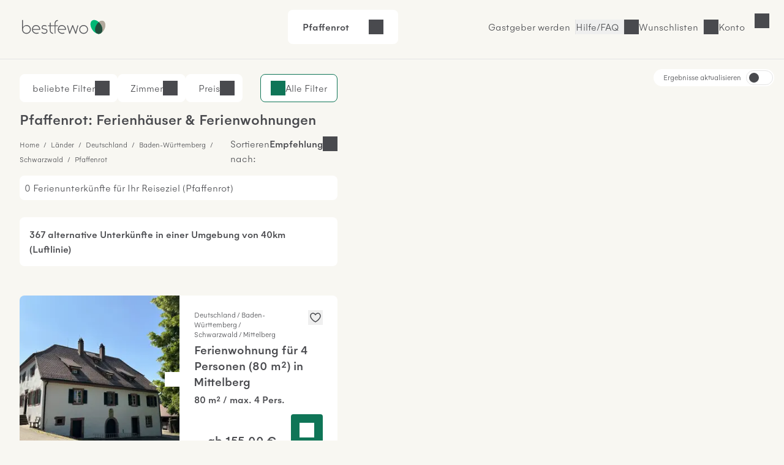

--- FILE ---
content_type: text/html; charset=UTF-8
request_url: https://www.bestfewo.de/ferienort/marxzell
body_size: 58168
content:
<!DOCTYPE html><html lang="de" prefix="og:http://ogp.me/ns#" class="scroll-smooth">
    <head>
        <meta charset="utf-8" />
        <meta name="viewport" content="width=device-width, initial-scale=1, minimum-scale=1.0" />
        <meta http-equiv="X-UA-Compatible" content="IE=edge" />
        <title>Ferienwohnung Pfaffenrot &amp; Ferienhaus Pfaffenrot mieten</title>

        	            <link rel="apple-touch-icon" sizes="180x180" href="/apple-touch-icon.png">
            <link rel="icon" href="/favicon.ico">
            <link rel="icon" href="/favicon.svg" type="image/svg+xml">
            <link rel="icon" type="image/png" sizes="32x32" href="/favicon-32x32.png">
            <link rel="icon" type="image/png" sizes="16x16" href="/favicon-16x16.png">
            <link rel="manifest" href="/site.webmanifest">
            <link rel="mask-icon" href="/safari-pinned-tab.svg" color="#00b875">
            <link rel="canonical" href="https://www.bestfewo.de/ferienort/marxzell" />            <meta name="msapplication-TileColor" content="#f8f7f2">
            <meta name="theme-color" content="#2D4D3D">
            <meta name="description" content="🏡 0 Ferienwohnungen und Ferienhäuser in Pfaffenrot - Unterkunft Pfaffenrot finden und vom Vermieter günstig mieten." />
            <meta name="robots" content="index,follow"/>
            <meta name="author" content="bestfewo" />
                        <meta property="og:admin" content="208438835887511">
            <meta property="og:site_name" content="bestfewo">
            <meta property="og:url" content="https://www.bestfewo.de/ferienort/marxzell">
            <meta property="og:type" content="website" />
            <meta property="og:title" content="Ferienwohnung Pfaffenrot &amp; Ferienhaus Pfaffenrot mieten" />
            <meta property="og:description" content="🏡 0 Ferienwohnungen und Ferienhäuser in Pfaffenrot - Unterkunft Pfaffenrot finden und vom Vermieter günstig mieten." />
            <meta name="twitter:site" content="@bestfewo">
            <meta name="twitter:card" content="summary">
            <meta name="twitter:title" content="Ferienwohnung Pfaffenrot &amp; Ferienhaus Pfaffenrot mieten" />
            <meta name="twitter:description" content="🏡 0 Ferienwohnungen und Ferienhäuser in Pfaffenrot - Unterkunft Pfaffenrot finden und vom Vermieter günstig mieten." />
            <meta name="facebook-domain-verification" content="4a23qd7musxz5w1fcgb89xsf1bvgfy" />
                    
		
                
        	<link rel="preconnect" href="https://img.bestfewo.de"/>

        	            <link rel="stylesheet" href="/build/app.69e2bf6a.css" crossorigin="anonymous">
        
	<link rel="stylesheet" href="/build/908.a8791073.css" crossorigin="anonymous"><link rel="stylesheet" href="/build/search.80db7f72.css" crossorigin="anonymous">

        <script type="text/javascript">
    /*<![CDATA[*/
    
    var dataLayer = window.dataLayer || [];
    dataLayer.push({"content_group":"sel_district","destination_name":"Pfaffenrot","destination":{"district":"Pfaffenrot","region":"Schwarzwald","province":"Baden-W\u00fcrttemberg","country":"Deutschland"}});

        /*]]>*/
</script>
        	            <script src="/build/runtime.e3e5fbc7.js" crossorigin="anonymous" defer></script><script src="/build/979.60baa055.js" crossorigin="anonymous" defer></script><script src="/build/463.06b6c3c7.js" crossorigin="anonymous" defer></script><script src="/build/168.b23c73ce.js" crossorigin="anonymous" defer></script><script src="/build/app.196cb7d3.js" crossorigin="anonymous" defer></script>
        
	<script src="/build/811.d77e7e3f.js" crossorigin="anonymous" defer></script><script src="/build/87.dca9109f.js" crossorigin="anonymous" defer></script><script src="/build/552.52937229.js" crossorigin="anonymous" defer></script><script src="/build/search.26a5b9a9.js" crossorigin="anonymous" defer></script>

                                            <!-- Google Tag Manager -->
    <script type="text/javascript">(function (w, d, s, l, i) {
            w[l] = w[l] || [];
            w[l].push({
                'gtm.start':
                    new Date().getTime(), event: 'gtm.js'
            });
            var f = d.getElementsByTagName(s)[0],
                j = d.createElement(s), dl = l != 'dataLayer' ? '&l=' + l : '';
            j.async = true;
            j.src =
                '//www.googletagmanager.com/gtm.js?id=' + i + dl;
            f.parentNode.insertBefore(j, f);
        })(window, document, 'script', 'dataLayer', 'GTM-N7DMG6');</script>
    <!-- End Google Tag Manager -->

                            <!-- Matomo -->
<script>
    var _paq = window._paq = window._paq || [];
    /* tracker methods like "setCustomDimension" should be called before "trackPageView" */
    _paq.push(['trackPageView']);
    _paq.push(['enableLinkTracking']);
    (function () {
        var u = "https://bestfewo.matomo.cloud/";
        _paq.push(['setTrackerUrl', u + 'matomo.php']);
        _paq.push(['setSiteId', '1']);
        var d = document, g = d.createElement('script'), s = d.getElementsByTagName('script')[0];
        g.async = true;
        g.src = '//cdn.matomo.cloud/bestfewo.matomo.cloud/matomo.js';
        s.parentNode.insertBefore(g, s);
    })();
<!-- End Matomo Code -->
<!-- Matomo Tag Manager -->
    var _mtm = window._mtm = window._mtm || [];
    _mtm.push({'mtm.startTime': (new Date().getTime()), 'event': 'mtm.Start'});
    (function() {
        var d=document, g=d.createElement('script'), s=d.getElementsByTagName('script')[0];
                g.async=true; g.src='https://cdn.matomo.cloud/bestfewo.matomo.cloud/container_gKB8OYSL.js';
                s.parentNode.insertBefore(g,s);
    })();
</script>
<!-- End Matomo Tag Manager -->

            </head>
    <body>
                	<header class="flex place-items-center items-center gap-3 z-20 justify-end bg-off_white border-b border-light_grey pt-2 pb-3 px-4 md:pt-4 md:pb-6 md:px-8 ">
    <a href="/" class="mr-auto">
        <picture>
            <img src="/build/images/bestfewo_logo.svg" height="36" width="177"
                 alt="bestfewo.de Logo"
                 aria-label="Home" loading="eager"
                 class="h-9 w-36 p-2 md:p-1 ">
        </picture>
    </a>

            <div class="mx-auto">
	<div class="fixed z-10 left-0 top-14 lg:top-0 lg:relative lg:flex flex-row rounded-lg justify-between cursor-pointer w-full lg:w-fit bg-pure_white px-6 py-4" id="filterbox">
		<p class="font-medium pr-4" id="header-location">Pfaffenrot</p>
		<p id="header-date" class="pr-4"></p>
		<div class="flex justify-between">
			<p id="header-guests"></p>
			<button id="header-expand" class="icon icon-arrow-down" title="Suche öffnen"></button>
		</div>
		<p class="bg-red_light text-center py-2 text-red_dark hidden font-medium lg:hidden" id="no-date">Bitte geben Sie Ihren <span class="underline">Reisezeitraum</span> an</p>
	</div>
		<div data-issel="true" data-autosearch="false" class="fixed hidden left-0 top-14 lg:top-0 p-4 lg:p-0 z-10 bg-pure_white w-screen lg:w-fit lg:relative lg:flex-row lg:justify-evenly" id="search-form">
	<form class="w-full lg:w-1/5 relative z-20 bg-pure_white border-r lg:border-r-0 rounded-t-lg rounded-bl-none lg:rounded-tr-none lg:rounded-l-lg" autocomplete="off">
	<div class="
				  flex flex-col lg:flex-row
				  px-4 lg:h-[4.625rem] bg-pure_white
				  focus-within:border-green_dark focus-within:border-2
				  focus-within:shadow-md focus-within:shadow-black/50 relative
				  rounded-l-lg rounded-tr-lg lg:rounded-tr-none
				  border-t lg:border-y border-l border-light_grey
				  rounded-b-none lg:rounded-bl-lg
				  " id="locationDiv">
		<label for="location" class="top-1/2 -translate-y-1/2 absolute locationLabel">
            Wohin&nbspsoll&nbsp;es&nbsp;gehen?
        </label>
		<input type="text" id="location" class="text-input focus:ring-0 !border-0 w-full !pl-0 !rounded-none"/>
		<div class="absolute -z-10 invisible" id="location-width"></div>
		<span class="text-mid_grey absolute top-[2.25rem] location-autofill" id="location-autofill"></span>
	</div>
	<div class="hidden bg-transparent w-screen h-screen fixed top-28 left-0" id="locationBackdrop"></div>
	<div class="hidden absolute top-3/4 left-1/4 -ml-1 border-[18px] border-t-transparent border-x-transparent border-b-white" id="locationArrow"></div>
	<div id="searchModal" class="fixed hidden lg:absolute min-w-[22.813rem] shadow-md shadow-black/50 z-20 top-0 lg:top-[5.875rem] left-0 bg-off_white lg:bg-pure_white lg:rounded-lg overflow-scroll lg:overflow-visible">
		<button class="lg:!hidden icon icon-close my-4 ml-auto mr-4" id="locationMobileClose">Schließen</button>
		<div class="bg-pure_white py-1">
			<div class="lg:hidden relative bg-pure_white m-4">
				<input type="text" id="locationModal" class="w-full text-input active:text-input-active focus:text-input-active !border focus:!border-2 focus:border-green_dark peer"/>
				<label for="locationModal" class="locationLabel peer-focus:-translate-y-3 peer-focus:top-6 peer-focus:text-green_dark left-4 absolute transform duration-300 top-10">
                    Wohin soll es gehen?
                </label>
				<div class="absolute -z-10 invisible top-10 left-[calc(2rem_+_1px)]" id="location-width"></div>
				<span class="text-mid_grey absolute top-[2.4rem] location-autofill" id="mobileAutofill"></span>
			</div>
		</div>
		<div id="spinner" class="h-screen md:h-full w-screen md:w-full rounded-lg shadow text-center mx-auto py-8 bg-pure_white hidden">
			<div class="icon spinner-icon"></div>
		</div>
		<dl class="bg-pure_white relative rounded-lg p-4 md:p-0 w-screen md:w-full h-[calc(100vh-10.125rem)] md:h-full top-0 left-0" id="locationList"></dl>
	</div>
</form>

	<form autocomplete="off" class="w-full lg:w-2/5 bg-pure_white border-x lg:border-x-0 z-20 h-[4.625rem]">
	<div class="flex flex-row items-center">
		<div class="w-[1px] border-l border-light_grey h-12 hidden lg:block"></div>
		<div class="date-form w-1/2">
			<div class="from-date relative h-18 lg:rounded-none">
				<input readonly class="text-input dateInput w-full h-[4.625rem] placeholder:text-mid_grey focus:ring-0 focus:ring-transparent focus:border-green_dark !border-x-0 border-light_grey !rounded-none" formcontrolname="fromDate" type="text" id="from-date"/>
				<label for="from-date" id="from-date-label" class="absolute left-4 transform duration-300 top-1/2 -translate-y-1/2"
        >Anreise</label>
			</div>
		</div>
		<div class="w-[1px] border-l border-light_grey h-12"></div>
		<div class="date-form w-1/2">
			<div class="to-date h-18 relative lg:rounded-none">
				<input readonly class="text-input dateInput w-full h-[4.625rem] placeholder:text-mid_grey focus:ring-0 focus:ring-transparent focus:border-green_dark !border-x-0 border-light_grey !rounded-none" type="text" id="to-date"/>
				<label for="to-date" id="to-date-label" class="absolute left-4 transform duration-300 top-1/2 -translate-y-1/2"
        >Abreise</label>
			</div>
		</div>
		<div class="w-[1px] border-l border-light_grey h-12 hidden md:block"></div>
	</div>
	<div class="bg-transparent w-screen z-10 h-screen fixed top-28 left-0 hidden" id="dateBackdrop"></div>
	<div class="hidden duration-300 transform absolute top-3/4 left-1/4 -ml-1 border-[18px] border-t-transparent border-x-transparent border-b-white" id="dateArrow"></div>
	<div id="dateModal" class="calendar-form lg:w-[54rem] fixed hidden w-screen h-screen left-0 top-0 bg-off_white overflow-y-scroll z-20 lg:h-auto lg:overflow-hidden lg:absolute lg:!top-[5.875rem] lg:bg-pure_white lg:py-4 lg:px-6 lg:left-1/2 lg:transform lg:-translate-x-1/2 lg:rounded-lg lg:shadow-md lg:shadow-black/50">
		<div class="lg:hidden block sticky right-0 top-0 bg-off_white py-4 pr-4 pl-5 z-10">
			<div class="flex flex-row justify-between items-end pb-4 pl-1">
				<p class="h5 flex-1">Reisezeitraum</p>
				<button class="ml-auto icon icon-close" id="datesClose">Schließen</button>
			</div>
			<div class="flex flex-row items-center justify-center text-center mx-auto">
				<p class="w-11 ml-1 md:ml-2">Mo</p>
				<p class="w-11 ml-1 md:ml-2">Di</p>
				<p class="w-11 ml-1 md:ml-2">Mi</p>
				<p class="w-11 ml-1 md:ml-2">Do</p>
				<p class="w-11 ml-1 md:ml-2">Fr</p>
				<p class="w-11 ml-1 md:ml-2">Sa</p>
				<p class="w-11 ml-1 md:ml-2">So</p>
			</div>
		</div>
		<div class="bg-pure_white p-4 rounded-lg lg:rounded-none">
			<p class="font-medium ml-2 hidden lg:block">
				<span id="fromText" class="hidden">Bitte wählen Sie Ihr Anreisedatum aus:</span>
				<span id="toText" class="hidden">Bitte wählen Sie Ihr Abreisedatum aus:</span>
			</p>
			<div id="formCalendar" class="hidden lg:hidden">
	<div class="flex min-w-max flex-col md:gap-16 md:flex-row md:justify-between">
		<div class="flex flex-col w-1/2" id="currentMonthDiv">
			<div class="month-heading mt-4 mb-2 mx-2 md:mt-5 md:mb-5 w-full font-medium md:text-center">
				<button class="button btn-prev icon icon-arrow-left" id="prevBtn" title="vorheriger Monat"></button>
				<p id="currentMonthName"></p>
			</div>
			<div class="grid grid-cols-7 text-center h-10">
				<p>Mo</p>
				<p>Di</p>
				<p>Mi</p>
				<p>Do</p>
				<p>Fr</p>
				<p>Sa</p>
				<p>So</p>
			</div>
			<div id="currentMonthDays"></div>
		</div>

		<div class="flex flex-col w-1/2" id="nextMonthDiv">
			<div class="month-heading mt-4 mb-2 mx-2 md:mt-5 md:mb-5 w-full font-medium md:text-center">
				<p id="nextMonthName"></p>
				<button class="button btn-next icon icon-arrow-right" id="nextBtn" title="nächster Monat"></button>
			</div>
			<div class="grid grid-cols-7 text-center h-10">
				<p>Mo</p>
				<p>Di</p>
				<p>Mi</p>
				<p>Do</p>
				<p>Fr</p>
				<p>Sa</p>
				<p>So</p>
			</div>
			<div id="nextMonthDays"></div>
		</div>
	</div>
</div>

<div id="mobileFormCalendar" class="mb-[calc(9rem_+_env(safe-area-inset-bottom,1rem))] lg:hidden">
	<div class="flex min-w-max flex-col">
		<div class="flex flex-col w-full" id="monthsList">
		</div>
	</div>
</div>

			<div class="flex flex-row gap-1 items-center ml-2 mt-4">
				<button id="confirmButton" class="!px-4 !py-2 button button--secondary ml-auto hidden">
					Übernehmen
				</button>
			</div>
		</div>
		<div class="bg-off_white p-4 mt-4 w-full fixed shadow bottom-0 left-0 border-t border-light_grey lg:hidden">
			<button id="mobileConfirmButton" class="button button--small w-full button--primary">
				<span>Übernehmen</span>
			</button>
		</div>
	</div>
</form>

	<form id="guestForm" class="w-full z-20 lg:w-2/5 flex flex-col bg-pure_white lg:border lg:border-light_grey lg:border-l-0 lg:!border-t lg:rounded-br-lg lg:rounded-tr-lg lg:!px-0 border border-light_grey border-t-0">
	<div class="items-center lg:h-18 pb-4 lg:pb-0 rounded-b-lg relative justify-between flex flex-col lg:flex-row" id="guestDiv">
		<div id="guestInnerDiv" class="h-[4.625rem] lg:border-light_grey lg:border-0 rounded-b-lg min-w-[10.5rem] w-full lg:w-1/2 lg:mr-1">
			<div class="absolute top-6 left-4 transform duration-300" id="guestDivLabel">
				Wer kommt mit?
			</div>
			<div class="hidden text-input !border-0 mt-px w-full !pl-0 lg:!pl-4" id="guestCount"></div>
		</div>
		<button class="button button--primary w-3/4 mx-4 !py-6 lg:w-1/2 my-1 lg:mr-1 text-pure_white" id="searchBtn">
			<span id="searchBtnTxt">Suchen</span>
		</button>
	</div>
	<div class="bg-transparent w-screen h-screen fixed top-28 left-0 hidden" id="guestBackdrop"></div>
	<div class="hidden lg:hidden absolute top-3/4 left-[67%] -ml-1 border-[18px] border-t-transparent border-x-transparent border-b-white" id="guestArrow"></div>
	<div id="guestModal" class="hidden h-full w-full fixed top-0 bg-off_white pt-4 lg:h-auto lg:z-10 lg:absolute lg:top-[5.875rem] lg:right-0 lg:w-[28.75rem] lg:p-8 lg:bg-pure_white lg:rounded-lg lg:shadow-md lg:shadow-black/50">
		<button class="lg:hidden icon icon-close ml-auto mb-4 pr-4 font-medium" id="guestMobileClose">
			Schließen
		</button>
		<div class="bg-pure_white rounded-lg h-[calc(100vh-9rem)] pb-4 overflow-y-scroll pt-4 px-4 lg:h-auto lg:rounded-none lg:pb-0 lg:overflow-hidden lg:pt-0 lg:px-0">
			<div class="flex flex-row justify-between bg-pure_white mb-8">
				<div>
					<label for="number-of-guests" class="font-medium w-1/2">Erwachsene</label>
					<p>Ab 18 Jahren</p>
				</div>
				<div class="w-1/3 flex flex-row justify-between icon-minus rounded-lg">
					<button title="Erwachsenen entfernen" class="self-center icon icon-minus border rounded-lg hover:border-green_dark"  id="removeGuest"></button>
					<input readonly type="text" class="appearance-none w-full text-center border-0 p-0 flex-1 disabledInput" min="1" id="number-of-guests"/>
					<button title="Erwachsenen hinzufügen" class="self-center icon icon-plus border-2 border-green_dark rounded-lg hover:border-green_dark" id="addGuest"></button>
				</div>
			</div>
			<div class="flex flex-col justify-between bg-pure_white rounded-lg mb-8">
				<div class="flex flex-row justify-between">
					<div>
						<label for="number-of-kids" class="font-medium w-1/2">Kinder</label>
						<p>0 - 17 Jahre</p>
					</div>
					<div class="w-1/3 flex flex-row align-middle justify-between">
						<button title="Kind entfernen" class="self-center icon icon-minus border rounded-lg hover:border-green_dark" id="removeKid"></button>
						<input readonly type="text" class="appearance-none w-full text-center border-0 p-0 flex-1 disabledInput" min="0" id="number-of-kids"/>
						<button title="Kind hinzufügen" class="self-center icon icon-plus border-2 border-green_dark rounded-lg hover:border-green_dark" id="addKid"></button>
					</div>
				</div>
				<div id="childAgesDiv" class="mt-4 flex flex-row justify-between gap-4 lg:gap-0 flex-wrap"></div>
			</div>
			<div class="flex flex-row justify-between bg-pure_white rounded-lg">
				<label for="number-of-pets" class="w-1/2 font-medium">
                    Haustiere
                </label>
				<div class="w-1/3 flex flex-row justify-between">
					<button title="Haustier entfernen" class="self-center icon icon-minus border rounded-lg hover:border-green_dark" id="removePet"></button>
					<input readonly type="text" class="appearance-none w-full text-center border-0 p-0 flex-1 disabledInput" min="0" id="number-of-pets"/>
					<button title="Haustier hinzufügen" class="self-center icon icon-plus border-2 border-green_dark hover:border-green_dark rounded-lg" id="addPet"></button>
				</div>
			</div>
		</div>
		<div class="pt-4 hidden lg:flex">
			<p class="text-red_darkest hidden" id="childError"></p>
			<button class="!px-4 !py-2 mt-8 button button--secondary ml-auto" id="confirmGuests">Übernehmen</button>
		</div>
		<div id="mobileGuestFooter" class="z-20 hidden fixed bottom-4 w-full px-4 pb-8 bg-pure_white">
			<p class="text-red_darkest hidden" id="mobileChildError"></p>
			<button class="w-full p-4 button button--primary" id="mobileConfirmGuests">Speichern und übernehmen</button>
		</div>
	</div>
</form>

</div>
</div>

        
                    <a href="/gastgeber" class="hidden  hover:text-oxford_green xl:inline-block border-r border-light_grey pr-2">Gastgeber werden</a>
        
        <button class="before:md:hidden icon icon-phone font-light hover:text-oxford_green border-r border-light_grey pr-2">
            <a class="hidden md:block" href="/faq">Hilfe/FAQ</a>
        </button>

                    <p class="icon icon-heart cursor-pointer hover:text-oxford_green border-r border-light_grey pr-2" id="wishlistLogin"><span class="hidden md:block">Wunschlisten</span></p>
        
                    <p id="login" class="icon cursor-pointer mr-9 hover:text-oxford_green lg:mr-8 icon-user">
                <span class="hidden md:block">Konto</span>
            </p>
        
            </header>
<div id="loginSelectModal" class="w-screen h-screen top-0 left-0 fixed hidden z-30">
  <div id="loginSelectBackdrop" class="w-screen h-screen bg-warm_anthrazite/70"></div>
  <div id ="loginSelectContent" class="w-96 h-screen fixed top-0 right-0 bg-pure_white p-8 overflow-auto">
    <div id="loggedOut" >
      <div class="flex justify-between">
        <p class="font-medium mb-8" id="modalHeading">Konto</p>
        <button id="loginSelectClose" title="Login Modal schließen" class="icon icon-close w-4 h-4"></button>
      </div>
      <div class="mb-14">
        <p class="font-medium mb-6"><span id="loginHeading">Für Urlauber</span></p>
        <button id="loginUserButton" class="button button--primary button--full px-8 py-4 mb-4">Anmelden</button>
        <button id="registerUserButton" class="button button--secondary button--full px-8 py-4">Registrieren</button>
      </div>
      <div id="pvLogin" class="mb-14">
        <p class="font-medium mb-6">Für Gastgeber</p>
        <a href="https://gastgeber.login.bestfewo.de/" class="block button button--primary button--full px-8 py-4 mb-4">Anmelden</a>
        <a href="/gastgeber" class="block button button--secondary button--full px-8 py-4">Registrieren</a>
      </div>
      <div id="agencyLogin" >
        <p class="font-medium mb-6">Für Reisebüros</p>
        <a href="/reisebuero/login" class="block button button--primary button--full px-8 py-4 mb-4">Anmelden</a>
        <a href="/reisebuero/registrierung" class="block button button--secondary button--full px-8 py-4">Registrieren</a>
      </div>
    </div>
    <div id="registerUserModal" class="hidden">
      <div class="icon spinner-icon-large mt-20 ml-32"></div>
    </div>
    <div id="loginUserModal" class="hidden">
      <div class="icon spinner-icon-large mt-20 ml-32"></div>
    </div>
    <div id="loggedIn" class="hidden">
      <div class="flex justify-between mb-8">
                <p>Hallo <span class="font-medium">Gast</span></p>
        <button id="loggedInClose" title="Login Modal schließen" class="icon icon-close w-4 h-4"></button>
      </div>
      <a href="/mein-bestfewo" class="mb-6 icon icon-heart flex w-full font-medium"><span class="flex-1 text-left">Wunschlisten</span><i class="icon icon-arrow-right"></i></a>
              <hr class="w-full text-light_grey my-8">
      <a href="/logout" class="button block button--secondary px-8 py-4 mb-8">Abmelden</a>
    </div>
    <div id="account" class="hidden">
      <div class="icon spinner-icon-large mt-20 ml-32"></div>
    </div>
  </div>
</div>

        	<div class="h-8 lg:h-0" id="placeholder"></div>
		<div class="sel-grid">
		<main class="sel-grid--list" id="sel-list">
			

<section class="hidden md:block" id="filters" data-filters="{&quot;pets&quot;:{&quot;name&quot;:&quot;pets&quot;,&quot;data&quot;:{&quot;11&quot;:1,&quot;3&quot;:2,&quot;2&quot;:8,&quot;1&quot;:70}},&quot;classifications&quot;:{&quot;name&quot;:&quot;classifications&quot;,&quot;data&quot;:{&quot;5&quot;:12,&quot;4&quot;:25,&quot;3&quot;:49}},&quot;features&quot;:{&quot;name&quot;:&quot;features&quot;,&quot;data&quot;:{&quot;Ausstattung&quot;:{&quot;64&quot;:{&quot;name&quot;:&quot;WLAN&quot;,&quot;count&quot;:454},&quot;1&quot;:{&quot;name&quot;:&quot;TV&quot;,&quot;count&quot;:343},&quot;38&quot;:{&quot;name&quot;:&quot;Handt\u00fccher vorhanden&quot;,&quot;count&quot;:279},&quot;32&quot;:{&quot;name&quot;:&quot;F\u00f6n&quot;,&quot;count&quot;:275},&quot;23&quot;:{&quot;name&quot;:&quot;Bettw\u00e4sche vorhanden&quot;,&quot;count&quot;:265},&quot;40&quot;:{&quot;name&quot;:&quot;Heizung&quot;,&quot;count&quot;:239},&quot;46&quot;:{&quot;name&quot;:&quot;K\u00fchlschrank&quot;,&quot;count&quot;:226},&quot;96&quot;:{&quot;name&quot;:&quot;K\u00fcche&quot;,&quot;count&quot;:195},&quot;21&quot;:{&quot;name&quot;:&quot;Backofen&quot;,&quot;count&quot;:164},&quot;9&quot;:{&quot;name&quot;:&quot;Geschirrsp\u00fcler&quot;,&quot;count&quot;:161},&quot;47&quot;:{&quot;name&quot;:&quot;Mikrowelle&quot;,&quot;count&quot;:143},&quot;59&quot;:{&quot;name&quot;:&quot;Tiefk\u00fchlfach&quot;,&quot;count&quot;:139},&quot;8&quot;:{&quot;name&quot;:&quot;Waschmaschine&quot;,&quot;count&quot;:110},&quot;17&quot;:{&quot;name&quot;:&quot;Aufzug&quot;,&quot;count&quot;:94},&quot;61&quot;:{&quot;name&quot;:&quot;W\u00e4schetrockner&quot;,&quot;count&quot;:88},&quot;67&quot;:{&quot;name&quot;:&quot;Badewanne&quot;,&quot;count&quot;:83},&quot;7&quot;:{&quot;name&quot;:&quot;Internetzugang&quot;,&quot;count&quot;:57},&quot;68&quot;:{&quot;name&quot;:&quot;DVD-Player&quot;,&quot;count&quot;:37},&quot;44&quot;:{&quot;name&quot;:&quot;Klimaanlage&quot;,&quot;count&quot;:28},&quot;42&quot;:{&quot;name&quot;:&quot;Kamin oder Ofen&quot;,&quot;count&quot;:16}},&quot;Au\u00dfenbereich&quot;:{&quot;88&quot;:{&quot;name&quot;:&quot;PKW Parkm\u00f6glichkeit&quot;,&quot;count&quot;:360},&quot;58&quot;:{&quot;name&quot;:&quot;Terrasse&quot;,&quot;count&quot;:217},&quot;22&quot;:{&quot;name&quot;:&quot;Balkon&quot;,&quot;count&quot;:184},&quot;34&quot;:{&quot;name&quot;:&quot;Gartennutzung&quot;,&quot;count&quot;:173},&quot;86&quot;:{&quot;name&quot;:&quot;Fahrradabstellplatz&quot;,&quot;count&quot;:163},&quot;37&quot;:{&quot;name&quot;:&quot;Grillm\u00f6glichkeit&quot;,&quot;count&quot;:96},&quot;94&quot;:{&quot;name&quot;:&quot;E-Ladestation f\u00fcr Autos&quot;,&quot;count&quot;:67},&quot;87&quot;:{&quot;name&quot;:&quot;Grundst\u00fcck umz\u00e4unt&quot;,&quot;count&quot;:22},&quot;84&quot;:{&quot;name&quot;:&quot;Wintergarten&quot;,&quot;count&quot;:4},&quot;77&quot;:{&quot;name&quot;:&quot;Strand- \/ Seezugang&quot;,&quot;count&quot;:2},&quot;24&quot;:{&quot;name&quot;:&quot;Bootssteg&quot;,&quot;count&quot;:1},&quot;78&quot;:{&quot;name&quot;:&quot;Eigener Strandkorb&quot;,&quot;count&quot;:1}},&quot;Service&quot;:{&quot;85&quot;:{&quot;name&quot;:&quot;Haustiere verboten&quot;,&quot;count&quot;:247},&quot;33&quot;:{&quot;name&quot;:&quot;Fr\u00fchst\u00fcck m\u00f6glich&quot;,&quot;count&quot;:165},&quot;12&quot;:{&quot;name&quot;:&quot;Haustiere erlaubt&quot;,&quot;count&quot;:159},&quot;73&quot;:{&quot;name&quot;:&quot;Haustiere auf Anfrage&quot;,&quot;count&quot;:118},&quot;14&quot;:{&quot;name&quot;:&quot;Abholservice&quot;,&quot;count&quot;:72},&quot;90&quot;:{&quot;name&quot;:&quot;Br\u00f6tchenservice&quot;,&quot;count&quot;:41},&quot;35&quot;:{&quot;name&quot;:&quot;Gastpferdebox&quot;,&quot;count&quot;:8}},&quot;Geeignet f\u00fcr&quot;:{&quot;10&quot;:{&quot;name&quot;:&quot;Nichtraucher&quot;,&quot;count&quot;:482},&quot;30&quot;:{&quot;name&quot;:&quot;Familienfreundlich&quot;,&quot;count&quot;:144},&quot;15&quot;:{&quot;name&quot;:&quot;Allergikergerecht&quot;,&quot;count&quot;:69},&quot;6&quot;:{&quot;name&quot;:&quot;Seniorengerecht&quot;,&quot;count&quot;:19},&quot;81&quot;:{&quot;name&quot;:&quot;Raucher&quot;,&quot;count&quot;:4}},&quot;Urlaub mit Kind&quot;:{&quot;19&quot;:{&quot;name&quot;:&quot;Babybett&quot;,&quot;count&quot;:140},&quot;43&quot;:{&quot;name&quot;:&quot;Kinderbett&quot;,&quot;count&quot;:74},&quot;55&quot;:{&quot;name&quot;:&quot;Spielplatz&quot;,&quot;count&quot;:74},&quot;20&quot;:{&quot;name&quot;:&quot;Babyhochstuhl&quot;,&quot;count&quot;:58},&quot;63&quot;:{&quot;name&quot;:&quot;Wickelauflage&quot;,&quot;count&quot;:12},&quot;18&quot;:{&quot;name&quot;:&quot;Kinderbetreuung&quot;,&quot;count&quot;:10}},&quot;Freizeit&quot;:{&quot;60&quot;:{&quot;name&quot;:&quot;Tischtennis&quot;,&quot;count&quot;:48},&quot;29&quot;:{&quot;name&quot;:&quot;Fahrradverleih&quot;,&quot;count&quot;:46},&quot;57&quot;:{&quot;name&quot;:&quot;Tennis&quot;,&quot;count&quot;:45},&quot;16&quot;:{&quot;name&quot;:&quot;Angeln&quot;,&quot;count&quot;:22},&quot;36&quot;:{&quot;name&quot;:&quot;Golf&quot;,&quot;count&quot;:18},&quot;80&quot;:{&quot;name&quot;:&quot;Minigolf&quot;,&quot;count&quot;:17},&quot;50&quot;:{&quot;name&quot;:&quot;Reitm\u00f6glichkeit&quot;,&quot;count&quot;:13},&quot;52&quot;:{&quot;name&quot;:&quot;Schlittenverleih&quot;,&quot;count&quot;:13},&quot;25&quot;:{&quot;name&quot;:&quot;Bootsverleih&quot;,&quot;count&quot;:2}},&quot;Wellness&quot;:{&quot;13&quot;:{&quot;name&quot;:&quot;Sauna&quot;,&quot;count&quot;:68},&quot;65&quot;:{&quot;name&quot;:&quot;Pool&quot;,&quot;count&quot;:54},&quot;62&quot;:{&quot;name&quot;:&quot;Whirlpool&quot;,&quot;count&quot;:25},&quot;54&quot;:{&quot;name&quot;:&quot;Solarium&quot;,&quot;count&quot;:19},&quot;76&quot;:{&quot;name&quot;:&quot;Eigene Sauna&quot;,&quot;count&quot;:8},&quot;31&quot;:{&quot;name&quot;:&quot;Fitnessraum&quot;,&quot;count&quot;:2}},&quot;Urlaub mit Handicap&quot;:{&quot;91&quot;:{&quot;name&quot;:&quot;Behindertenfreundlich&quot;,&quot;count&quot;:89},&quot;51&quot;:{&quot;name&quot;:&quot;Rollstuhlfreundlich&quot;,&quot;count&quot;:30}},&quot;Winterurlaub&quot;:{&quot;92&quot;:{&quot;name&quot;:&quot;Wintersport&quot;,&quot;count&quot;:29},&quot;53&quot;:{&quot;name&quot;:&quot;Ski&quot;,&quot;count&quot;:6}},&quot;Umgebung&quot;:{&quot;45&quot;:{&quot;name&quot;:&quot;Meerblick \/ Seeblick&quot;,&quot;count&quot;:8}}}},&quot;rooms&quot;:{&quot;name&quot;:&quot;rooms&quot;,&quot;data&quot;:{&quot;6&quot;:2,&quot;5&quot;:4,&quot;4&quot;:10,&quot;3&quot;:31,&quot;2&quot;:100,&quot;1&quot;:164}},&quot;types&quot;:{&quot;name&quot;:&quot;types&quot;,&quot;data&quot;:{&quot;4&quot;:{&quot;name&quot;:&quot;Ferienwohnung&quot;,&quot;count&quot;:203},&quot;2&quot;:{&quot;name&quot;:&quot;Doppelzimmer&quot;,&quot;count&quot;:61},&quot;3&quot;:{&quot;name&quot;:&quot;Ferienhaus&quot;,&quot;count&quot;:32},&quot;1&quot;:{&quot;name&quot;:&quot;Einzelzimmer&quot;,&quot;count&quot;:29},&quot;6&quot;:{&quot;name&quot;:&quot;Mehrbettzimmer&quot;,&quot;count&quot;:13},&quot;30&quot;:{&quot;name&quot;:&quot;Luxus-Ferienhaus&quot;,&quot;count&quot;:1},&quot;46&quot;:{&quot;name&quot;:&quot;Mobilheim&quot;,&quot;count&quot;:1}}},&quot;cancellation&quot;:{&quot;name&quot;:&quot;cancellation&quot;,&quot;data&quot;:{&quot;cancellation_free&quot;:{&quot;count&quot;:81,&quot;name&quot;:&quot;Kostenlose Stornierung&quot;},&quot;cancellation_friendly&quot;:{&quot;count&quot;:86,&quot;name&quot;:&quot;freundliche Stornierungsbedingungen&quot;}}},&quot;ratings&quot;:{&quot;name&quot;:&quot;ratings&quot;,&quot;data&quot;:{&quot;count&quot;:38,&quot;total_ratings&quot;:302,&quot;avg&quot;:4.620198732180311}},&quot;distanceToSea&quot;:{&quot;name&quot;:&quot;distanceToSea&quot;,&quot;data&quot;:[]},&quot;bathrooms&quot;:{&quot;name&quot;:&quot;bathrooms&quot;,&quot;data&quot;:{&quot;2&quot;:3,&quot;1&quot;:52}}}">
    
<div class="hidden md:flex flex-row relative pt-6 mt-10 lg:mt-0 md:justify-end lg:justify-between w-full">
	<div class="hidden lg:flex flex-row gap-3 ">
		<button class="flex flex-row bg-pure_white border border-pure_white pl-4 pr-3 py-[10px] rounded-lg modalBtn" id="top-filters">
			<p class="pl-1">beliebte Filter
				<span class="hidden font-medium" id="top-number"></span>
			</p>
			<i class="icon icon-arrow-down"></i>
		</button>
		<button class="flex flex-row bg-pure_white border border-pure_white pl-4 pr-3 py-[10px] rounded-lg modalBtn" id="rooms-filters">
			<p class="pl-1">Zimmer
				<span class="hidden font-medium" id="rooms-number"></span>
			</p>
			<i class="icon icon-arrow-down"></i>
		</button>
		<button class="flex flex-row bg-pure_white border border-pure_white pl-4 pr-3 py-[10px] rounded-lg modalBtn" id="price-filters">
			<p class="pl-1">Preis
				<span class="hidden font-medium" id="price-number"></span>
			</p>
			<i class="icon icon-arrow-down"></i>
		</button>
			</div>
	<button class="border-green_dark bg-pure_white border text-green_dark rounded-lg px-4 py-[10px] icon icon-filters filters items-center h-fit modalBtn" id="all-filters">
		<span class="text-warm_anthrazite">Alle Filter</span>
		<span class="filter-number items-center justify-center hidden text-warm_anthrazite"></span>
	</button>
	<div class="fixed top-0 left-0 w-screen h-screen hidden backdrop" id="top-filters-backdrop"></div>
	<div class="absolute hidden bg-pure_white rounded-lg top-20 w-2/3 p-6 z-20 shadow-bf" id="top-filters-modal">
					<div class="flex flex-row pb-4">
				<input id="top-type-3" data-key="type" data-value="3" type="checkbox" class="appearance-none cursor-pointer checked:icon-checkmark text-black checked:!bg-green_dark !border-light_grey border hover:border-green_dark focus:ring-transparent grid place-content-center typeChecks type-3 topFilters rounded-sm w-6 h-6 filter"/>
				<label for="top-type-3" id="top-type-label-3" class="pl-4 cursor-pointer">Ferienhaus</label>
			</div>
					<div class="flex flex-row pb-4">
				<input id="top-type-4" data-key="type" data-value="4" type="checkbox" class="appearance-none cursor-pointer checked:icon-checkmark text-black checked:!bg-green_dark !border-light_grey border hover:border-green_dark focus:ring-transparent grid place-content-center typeChecks type-4 topFilters rounded-sm w-6 h-6 filter"/>
				<label for="top-type-4" id="top-type-label-4" class="pl-4 cursor-pointer">Ferienwohnung</label>
			</div>
					<div class="flex flex-row pb-4">
				<input id="top-feature-12" data-key="feature" data-value="12" type="checkbox" class="appearance-none cursor-pointer checked:icon-checkmark text-black checked:!bg-green_dark !border-light_grey border hover:border-green_dark focus:ring-transparent grid place-content-center featureChecks feature-12 topFilters rounded-sm w-6 h-6 filter"/>
				<label for="top-feature-12" id="top-feature-label-12" class="pl-4 cursor-pointer">Haustiere erlaubt</label>
			</div>
					<div class="flex flex-row pb-4">
				<input id="top-feature-64" data-key="feature" data-value="64" type="checkbox" class="appearance-none cursor-pointer checked:icon-checkmark text-black checked:!bg-green_dark !border-light_grey border hover:border-green_dark focus:ring-transparent grid place-content-center featureChecks feature-64 topFilters rounded-sm w-6 h-6 filter"/>
				<label for="top-feature-64" id="top-feature-label-64" class="pl-4 cursor-pointer">WLAN</label>
			</div>
					<div class="flex flex-row pb-4">
				<input id="top-bedrooms-2" data-key="bedrooms" data-value="2" type="checkbox" class="appearance-none cursor-pointer checked:icon-checkmark text-black checked:!bg-green_dark !border-light_grey border hover:border-green_dark focus:ring-transparent grid place-content-center bedroomsChecks bedrooms-2 topFilters rounded-sm w-6 h-6 filter"/>
				<label for="top-bedrooms-2" id="top-bedrooms-label-2" class="pl-4 cursor-pointer">mind. 2 Schlafzimmer</label>
			</div>
					<div class="flex flex-row pb-4">
				<input id="top-feature-45" data-key="feature" data-value="45" type="checkbox" class="appearance-none cursor-pointer checked:icon-checkmark text-black checked:!bg-green_dark !border-light_grey border hover:border-green_dark focus:ring-transparent grid place-content-center featureChecks feature-45 topFilters rounded-sm w-6 h-6 filter"/>
				<label for="top-feature-45" id="top-feature-label-45" class="pl-4 cursor-pointer">Meerblick / Seeblick</label>
			</div>
					<div class="flex flex-row pb-4">
				<input id="top-feature-88" data-key="feature" data-value="88" type="checkbox" class="appearance-none cursor-pointer checked:icon-checkmark text-black checked:!bg-green_dark !border-light_grey border hover:border-green_dark focus:ring-transparent grid place-content-center featureChecks feature-88 topFilters rounded-sm w-6 h-6 filter"/>
				<label for="top-feature-88" id="top-feature-label-88" class="pl-4 cursor-pointer">PKW-Parkmöglichkeit</label>
			</div>
				<div class="flex flex-row justify-between pt-8 items-center gap-2">
			<button class="underline" id="reset-top-filters">Zurücksetzen</button>
			<button class="button button--primary flex flex-col px-4 !py-1 apply-filters">
				<p class="font-medium py-3">Filter anwenden<span class="search-count"></span>
				</p>
			</button>
		</div>
	</div>
	<div class="fixed top-0 left-0 w-screen h-screen hidden backdrop" id="rooms-filters-backdrop"></div>
	<div class="absolute hidden bg-pure_white rounded-lg top-20 w-2/3 p-6 z-20 shadow-bf" id="rooms-filters-modal">
		<p class="font-medium h4">Zimmer</p>
		<div class="flex flex-row w-full justify-between border rounded-lg py-6 px-4 mt-4 items-center border-light_grey">
			<label for="bedrooms" class="font-medium w-1/2">Schlafzimmer</label>
			<div class="flex flex-row items-center w-1/2 justify-between">
				<button title="Schlafzimmer entfernen" class="icon icon-minus bed-minus px-2 disabled:border-light_grey disabled:text-light_grey border-warm_anthrazite" disabled="true"></button>
				<input type="text" class="border-0 p-0 flex-1 w-1/2 text-center bedrooms" value="beliebig" name="Schlafzimmer" id="bedrooms"/>
				<button title="Schlafzimmer hinzufügen" class="icon icon-plus bed-plus px-2 border-warm_anthrazite"></button>
			</div>
		</div>
		<div class="flex flex-row w-full justify-between border rounded-lg py-6 px-4 mt-2 items-center border-light_grey">
			<label for="bathrooms" class="font-medium w-1/2">Badezimmer</label>
			<div class="flex flex-row items-center w-1/2 justify-between">
				<button title="Badezimmer entfernen" class="icon icon-minus bath-minus px-2 disabled:border-light_grey disabled:text-light_grey border-warm_anthrazite" disabled="true"></button>
				<input type="text" class="border-0 p-0 flex-1 w-1/2 text-center bathrooms" value="beliebig" name="Badezimmer" id="bathrooms"/>
				<button title="Badezimmer hinzufügen" class="icon icon-plus bath-plus px-2 border-warm_anthrazite"></button>
			</div>
		</div>
		<div class="flex flex-row justify-between pt-8 items-center gap-2">
			<button class="underline" id="reset-rooms-filters">Zurücksetzen</button>
			<button class="button button--primary flex flex-col px-4 !py-1 apply-filters">
				<p class="font-medium py-3">Filter anwenden<span class="search-count"></span>
				</p>
			</button>
		</div>
	</div>
	<div class="fixed top-0 left-0 w-screen h-screen hidden backdrop" id="price-filters-backdrop"></div>
	<div class="absolute hidden bg-pure_white rounded-lg top-20 w-2/3 lg:w-[22.75rem] p-6 z-20 shadow-bf" id="price-filters-modal">
		<p class="h4 pt-6 pb-4 font-medium flex items-end justify-between">Gesamtpreis</p>
		<p class="hidden bg-soft_mint px-4 pt-6 pb-4 priceNoDate" id="priceNoDate">Bitte fügen Sie einen
			<button class="underline" id="priceCal">Reisezeitraum</button>
			hinzu, bevor Sie nach einem Budget filtern.</p>
		<div class="flex flex-row pb-4 w-full gap-4 justify-between priceDate" id="priceDate">
			<div class="flex flex-col min-w-[6.25rem]">
				<label class="cursor-pointer" for="min_price">Min. €</label>
				<input type="text" inputmode="numeric" placeholder="0" pattern="[0-9.,]*" id="min_price" class="focus:placeholder:text-transparent focus:ring-green_dark w-32 focus:border-green_dark minPrices mt-1 h-12 pt-[10px] px-4 pb-3 rounded-lg border border-light_grey"/>
			</div>
			<span class="icon icon-minus px-2"></span>
			<div class="flex flex-col min-w-[6.25rem]">
				<label class="cursor-pointer" for="max_price">Max. €</label>
				<input type="text" inputmode="numeric" placeholder="5000" pattern="[0-9.,]*" id="max_price" class="focus:placeholder:text-transparent focus:ring-green_dark w-32 focus:border-green_dark maxPrices mt-1 h-12 pt-[10px] px-4 pb-3 rounded-lg border border-light_grey"/>
			</div>
		</div>
		<div class="flex flex-row justify-between pt-4 items-center gap-2 border-t border-light_grey">
			<button class="underline resetPrices" id="reset-price-filters">Zurücksetzen</button>
			<button class="button button--primary flex flex-col px-4 !py-1 apply-filters">
				<p class="font-medium py-3">Anwenden<span class="search-count"></span>
				</p>
			</button>
		</div>
	</div>
</div>

<div class="flex flex-row w-screen h-full fixed top-0 left-0 z-30 hidden" id="all-filters-modal">
	<div class="hidden lg:hidden w-screen h-screen bg-black opacity-30 close-filters cursor-pointer backdrop" id="all-filters-backdrop"></div>
	<div class="flex flex-col h-full w-screen md:w-1/2 lg:min-w-[45.875rem] bg-pure_white">
		<div class="sticky top-0 bg-white flex flex-col px-4  border-b border-light_grey z-10 lg:px-12">
			<div class="flex justify-between items-center w-full bg-white">
				<button title="Fenster schließen" class="ml-4 my-4 md:ml-auto icon icon-close close-filters self-end" id="close-filters"></button>
			</div>
			<div>
				<p id="selectedFiltersTitle" class="h3 pb-4 hidden">Ausgewählte Filter</p>
				<div id="selectedFilters" class="flex flex-row overflow-y-auto w-full mb-3"></div>
			</div>
		</div>
		<div id="filterList" class="px-4 bg-pure_white rounded-t-3xl py-4 lg:px-12 flex-1 overflow-auto mb-[calc(3.5rem_+_env(safe-area-inset-bottom,1rem))] lg:mb-0">
			<p class="h4 pt-6 pb-4 font-medium">beliebte Filter</p>
							<div class="flex flex-row pb-4 lg:inline-flex lg:w-[32%]">
					<input 
    id="modal-type-3"
    type="checkbox" 
            data-value="3"
            class="appearance-none cursor-pointer checked:icon-checkmark checked:!bg-green_dark text-black  !border-light_grey border hover:border-green_dark focus:ring-transparent grid place-content-center rounded  typeChecks filter type-3  w-6 h-6 checked:!border-0"/>
					<label for="modal-type-3" id="modal-type-label-3" class="pl-4 cursor-pointer">Ferienhaus</label>
				</div>
							<div class="flex flex-row pb-4 lg:inline-flex lg:w-[32%]">
					<input 
    id="modal-type-4"
    type="checkbox" 
            data-value="4"
            class="appearance-none cursor-pointer checked:icon-checkmark checked:!bg-green_dark text-black  !border-light_grey border hover:border-green_dark focus:ring-transparent grid place-content-center rounded  typeChecks filter type-4  w-6 h-6 checked:!border-0"/>
					<label for="modal-type-4" id="modal-type-label-4" class="pl-4 cursor-pointer">Ferienwohnung</label>
				</div>
							<div class="flex flex-row pb-4 lg:inline-flex lg:w-[32%]">
					<input 
    id="modal-feature-12"
    type="checkbox" 
            data-value="12"
            class="appearance-none cursor-pointer checked:icon-checkmark checked:!bg-green_dark text-black  !border-light_grey border hover:border-green_dark focus:ring-transparent grid place-content-center rounded  featureChecks filter feature-12  w-6 h-6 checked:!border-0"/>
					<label for="modal-feature-12" id="modal-feature-label-12" class="pl-4 cursor-pointer">Haustiere erlaubt</label>
				</div>
							<div class="flex flex-row pb-4 lg:inline-flex lg:w-[32%]">
					<input 
    id="modal-feature-64"
    type="checkbox" 
            data-value="64"
            class="appearance-none cursor-pointer checked:icon-checkmark checked:!bg-green_dark text-black  !border-light_grey border hover:border-green_dark focus:ring-transparent grid place-content-center rounded  featureChecks filter feature-64  w-6 h-6 checked:!border-0"/>
					<label for="modal-feature-64" id="modal-feature-label-64" class="pl-4 cursor-pointer">WLAN</label>
				</div>
							<div class="flex flex-row pb-4 lg:inline-flex lg:w-[32%]">
					<input 
    id="modal-bedrooms-2"
    type="checkbox" 
            data-value="2"
            class="appearance-none cursor-pointer checked:icon-checkmark checked:!bg-green_dark text-black  !border-light_grey border hover:border-green_dark focus:ring-transparent grid place-content-center rounded  bedroomsChecks filter bedrooms-2  w-6 h-6 checked:!border-0"/>
					<label for="modal-bedrooms-2" id="modal-bedrooms-label-2" class="pl-4 cursor-pointer">mind. 2 Schlafzimmer</label>
				</div>
							<div class="flex flex-row pb-4 lg:inline-flex lg:w-[32%]">
					<input 
    id="modal-feature-45"
    type="checkbox" 
            data-value="45"
            class="appearance-none cursor-pointer checked:icon-checkmark checked:!bg-green_dark text-black  !border-light_grey border hover:border-green_dark focus:ring-transparent grid place-content-center rounded  featureChecks filter feature-45  w-6 h-6 checked:!border-0"/>
					<label for="modal-feature-45" id="modal-feature-label-45" class="pl-4 cursor-pointer">Meerblick / Seeblick</label>
				</div>
							<div class="flex flex-row pb-4 lg:inline-flex lg:w-[32%]">
					<input 
    id="modal-feature-88"
    type="checkbox" 
            data-value="88"
            class="appearance-none cursor-pointer checked:icon-checkmark checked:!bg-green_dark text-black  !border-light_grey border hover:border-green_dark focus:ring-transparent grid place-content-center rounded  featureChecks filter feature-88  w-6 h-6 checked:!border-0"/>
					<label for="modal-feature-88" id="modal-feature-label-88" class="pl-4 cursor-pointer">PKW-Parkmöglichkeit</label>
				</div>
						<hr class="text-light_grey px-4 my-8"/>
			<p class="h4 pt-6 pb-4 font-medium flex items-end justify-between lg:w-[20.5rem]">Gesamtpreis<button class="text-sm font-normal resetPrices" id="reset-price-filters-modal">löschen</button>
			</p>
			<p class="hidden bg-soft_mint px-4 pt-6 pb-4 priceNoDate" id="priceNoDateModal">Bitte fügen Sie einen
				<button class="underline" id="priceCalModal">Reisezeitraum</button>
				hinzu, bevor Sie nach einem Budget filtern.</p>
			<div class="flex flex-row pb-4 w-full gap-4 lg:w-[20.5rem] justify-between priceDate" id="priceDateModal">
				<div class="flex flex-col min-w-[6.25rem]">
					<label class="cursor-pointer" for="min_price_modal">Min. €</label>
					<input type="text" inputmode="numeric" placeholder="0" pattern="[0-9.,]*" id="min_price_modal" class="filter-input focus:placeholder:text-transparent focus:ring-green_dark w-32 focus:border-green_dark minPrices mt-1 h-12 pt-[10px] px-4 pb-3 rounded-lg border border-light_grey"/>
				</div>
				<span class="icon icon-minus px-2"></span>
				<div class="flex flex-col min-w-[6.25rem]">
					<label class="cursor-pointer" for="max_price_modal">Max. €</label>
					<input type="text" inputmode="numeric" placeholder="5000" pattern="[0-9.,]*" id="max_price_modal" class="filter-input focus:placeholder:text-transparent focus:ring-green_dark w-32 focus:border-green_dark maxPrices mt-1 h-12 pt-[10px] px-4 pb-3 rounded-lg border border-light_grey"/>
				</div>
			</div>
			<hr class="text-light_grey px-4 my-8"/>
			<p class="h4">Zimmer</p>
			<div class="flex flex-col lg:flex-row lg:justify-between">
				<div class="flex justify-between py-4 md:py-6 items-center mt-4 lg:mt-0">
					<label for="bedrooms-modal" class="font-medium w-1/2">Schlafzimmer</label>
					<div class="flex flex-row items-center justify-between w-[13.125rem]">
						<button title="Schlafzimmer entfernen" class="icon icon-minus bed-minus border disabled:border-light_grey disabled:text-stone_grey border-warm_anthrazite rounded-lg p-2.5" disabled="true"></button>
						<input type="text" class="filter-input border-0 p-0 flex-1 w-full text-center bedrooms" value="beliebig" name="Schlafzimmer Filter" id="bedrooms-modal"/>
						<button title="Schlafzimmer hinzufügen" class="icon icon-plus bed-plus border border-warm_anthrazite rounded-lg p-2.5"></button>
					</div>
				</div>
				<div class="flex justify-between py-4 md:py-6 items-center">
					<label for="bathrooms-modal" class="font-medium w-1/2">Badezimmer</label>
					<div class="flex flex-row items-center justify-between w-[13.125rem]">
						<button title="Badezimmer entfernen" class="icon icon-minus bath-minus border disabled:text-stone_grey disabled:border-light_grey border-warm_anthrazite rounded-lg p-2.5" disabled="true"></button>
						<input type="text" class="filter-input border-0 p-0 flex-1 w-full text-center bathrooms" value="beliebig" name="Badezimmer Filter" id="bathrooms-modal"/>
						<button title="Badezimmer hinzufügen" class="icon icon-plus bath-plus border border-warm_anthrazite rounded-lg p-2.5"></button>
					</div>
				</div>
			</div>
			<hr class="text-light_grey px-4 my-8"/>
			<div class="pt-8">
				<div id="typesList">
									<p class="h3 font-medium pb-4">Unterkunft</p>
													<div class="flex flex-row pb-4 lg:inline-flex lg:w-[32%] types ">
						<input 
    id="type-4"
    type="checkbox" 
                data-label="Ferienwohnung"
        class="appearance-none cursor-pointer checked:icon-checkmark checked:!bg-green_dark text-black  !border-light_grey border hover:border-green_dark focus:ring-transparent grid place-content-center rounded  typeChecks filter type-4  w-6 h-6 checked:!border-0"/>
						<label for="type-4" id="type-label-4" class="pl-4 cursor-pointer">Ferienwohnung
							(203)</label>
					</div>
									<div class="flex flex-row pb-4 lg:inline-flex lg:w-[32%] types ">
						<input 
    id="type-2"
    type="checkbox" 
                data-label="Doppelzimmer"
        class="appearance-none cursor-pointer checked:icon-checkmark checked:!bg-green_dark text-black  !border-light_grey border hover:border-green_dark focus:ring-transparent grid place-content-center rounded  typeChecks filter type-2  w-6 h-6 checked:!border-0"/>
						<label for="type-2" id="type-label-2" class="pl-4 cursor-pointer">Doppelzimmer
							(61)</label>
					</div>
									<div class="flex flex-row pb-4 lg:inline-flex lg:w-[32%] types ">
						<input 
    id="type-3"
    type="checkbox" 
                data-label="Ferienhaus"
        class="appearance-none cursor-pointer checked:icon-checkmark checked:!bg-green_dark text-black  !border-light_grey border hover:border-green_dark focus:ring-transparent grid place-content-center rounded  typeChecks filter type-3  w-6 h-6 checked:!border-0"/>
						<label for="type-3" id="type-label-3" class="pl-4 cursor-pointer">Ferienhaus
							(32)</label>
					</div>
									<div class="flex flex-row pb-4 lg:inline-flex lg:w-[32%] types ">
						<input 
    id="type-1"
    type="checkbox" 
                data-label="Einzelzimmer"
        class="appearance-none cursor-pointer checked:icon-checkmark checked:!bg-green_dark text-black  !border-light_grey border hover:border-green_dark focus:ring-transparent grid place-content-center rounded  typeChecks filter type-1  w-6 h-6 checked:!border-0"/>
						<label for="type-1" id="type-label-1" class="pl-4 cursor-pointer">Einzelzimmer
							(29)</label>
					</div>
									<div class="flex flex-row pb-4 lg:inline-flex lg:w-[32%] types ">
						<input 
    id="type-6"
    type="checkbox" 
                data-label="Mehrbettzimmer"
        class="appearance-none cursor-pointer checked:icon-checkmark checked:!bg-green_dark text-black  !border-light_grey border hover:border-green_dark focus:ring-transparent grid place-content-center rounded  typeChecks filter type-6  w-6 h-6 checked:!border-0"/>
						<label for="type-6" id="type-label-6" class="pl-4 cursor-pointer">Mehrbettzimmer
							(13)</label>
					</div>
									<div class="flex flex-row pb-4 lg:inline-flex lg:w-[32%] types ">
						<input 
    id="type-30"
    type="checkbox" 
                data-label="Luxus-Ferienhaus"
        class="appearance-none cursor-pointer checked:icon-checkmark checked:!bg-green_dark text-black  !border-light_grey border hover:border-green_dark focus:ring-transparent grid place-content-center rounded  typeChecks filter type-30  w-6 h-6 checked:!border-0"/>
						<label for="type-30" id="type-label-30" class="pl-4 cursor-pointer">Luxus-Ferienhaus
							(1)</label>
					</div>
									<div class="flex flex-row pb-4 lg:inline-flex lg:w-[32%] types !hidden hidden-types">
						<input 
    id="type-46"
    type="checkbox" 
                data-label="Mobilheim"
        class="appearance-none cursor-pointer checked:icon-checkmark checked:!bg-green_dark text-black  !border-light_grey border hover:border-green_dark focus:ring-transparent grid place-content-center rounded  typeChecks filter type-46  w-6 h-6 checked:!border-0"/>
						<label for="type-46" id="type-label-46" class="pl-4 cursor-pointer">Mobilheim
							(1)</label>
					</div>
													<button class="icon icon-arrow-down mt-6 mb-8 readMore" id="readmore-types">mehr anzeigen</button>
								<hr class="text-light_grey px-4 my-8"/>
				</div>
                <div id="cancellation_info">
                                            <p class="h4 font-medium pb-4">Stornierbarkeit</p>
                                                                                    <div class="flex flex-row pb-4 lg:inline-flex lg:w-[49%] relative">
                                    <input 
    id="cancellation-cancellation_free"
    type="checkbox" 
                data-label="Kostenlose Stornierung"
        class="appearance-none cursor-pointer checked:icon-checkmark checked:!bg-green_dark text-black  !border-light_grey border hover:border-green_dark focus:ring-transparent grid place-content-center rounded  cancellationInfoChecks filter cancellation cancellation-cancellation_free  w-6 h-6 checked:!border-0"/>
                                    <label for="cancellation-cancellation_free" id="cancellation_info-label-cancellation_free" class="pl-4 cursor-pointer">
                                        Kostenlose Stornierung (81)
                                    </label>
                                    <div class="text-md">
                                        <i class="hidden lg:icon right-2 top-[2.375rem] icon-info margin-right-2 hover-tooltip"
                                                                                            data-tooltip="Ferienwohnungen und -häuser deren Stornierung per heute kostenfrei ist. Details finden Sie in den Stornobedingungen des jeweiligen Objekts."
                                                                                    ></i>
                                    </div>
                                </div>
                                                                                                                <div class="flex flex-row pb-4 lg:inline-flex lg:w-[49%] relative">
                                    <input 
    id="cancellation-cancellation_friendly"
    type="checkbox" 
                data-label="freundliche Stornierungsbedingungen"
        class="appearance-none cursor-pointer checked:icon-checkmark checked:!bg-green_dark text-black  !border-light_grey border hover:border-green_dark focus:ring-transparent grid place-content-center rounded  cancellationInfoChecks filter cancellation cancellation-cancellation_friendly  w-6 h-6 checked:!border-0"/>
                                    <label for="cancellation-cancellation_friendly" id="cancellation_info-label-cancellation_friendly" class="pl-4 cursor-pointer">
                                        freundliche Stornierungsbedingungen (86)
                                    </label>
                                    <div class="text-md">
                                        <i class="hidden lg:icon right-2 top-[2.375rem] icon-info margin-right-2 hover-tooltip"
                                                                                            data-tooltip="Ferienwohnungen und -häuser deren Stornierung per heute kostengünstig oder kostenfrei ist. Details finden Sie in den Stornobedingungen des jeweiligen Objekts."
                                                                                    ></i>
                                    </div>
                                </div>
                                                                            <hr class="text-light_grey px-4 my-8"/>
                                    </div>

				<div id="classificationsList">
									<p class="h4 font-medium pb-4">DTV-Sterne</p>
											<div class="flex flex-row pb-4 lg:inline-flex lg:w-[32%]">
							<input 
    id="classification-5"
    type="checkbox" 
                data-label="DTV-Sterne: mind 5"
        class="appearance-none cursor-pointer checked:icon-checkmark checked:!bg-green_dark text-black  !border-light_grey border hover:border-green_dark focus:ring-transparent grid place-content-center rounded  classificationChecks filter classification-5  w-6 h-6 checked:!border-0"/>
							<label for="classification-5" id="classification-label-5" class="pl-4 items-center">
								&nbsp;5&nbsp;<div class="inline-flex mx-1 h-4">
									
<svg xmlns="http://www.w3.org/2000/svg" xmlns:xlink="http://www.w3.org/1999/xlink" viewBox="0 0 120 24"
     class="dtv-stars h-full inline-block">
    <path id="dtv-star"
          d="M12 0L9.336 5.569l-5.82-2.054 2.056 5.82L0 12l5.572 2.661-2.057 5.824 5.82-2.056L12 24l2.664-5.571 5.82 2.056-2.052-5.824L24 12l-5.568-2.665 2.053-5.82-5.82 2.054z"
          fill="#fbc203"></path>
                        <use xlink:href="#dtv-star" x="24" y="0"/>
                    <use xlink:href="#dtv-star" x="48" y="0"/>
                    <use xlink:href="#dtv-star" x="72" y="0"/>
                    <use xlink:href="#dtv-star" x="96" y="0"/>
            </svg>
								</div>
								(12)
							</label>
						</div>
											<div class="flex flex-row pb-4 lg:inline-flex lg:w-[32%]">
							<input 
    id="classification-4"
    type="checkbox" 
                data-label="DTV-Sterne: mind 4"
        class="appearance-none cursor-pointer checked:icon-checkmark checked:!bg-green_dark text-black  !border-light_grey border hover:border-green_dark focus:ring-transparent grid place-content-center rounded  classificationChecks filter classification-4  w-6 h-6 checked:!border-0"/>
							<label for="classification-4" id="classification-label-4" class="pl-4 items-center">
								mind.&nbsp;4&nbsp;<div class="inline-flex mx-1 h-4">
									
<svg xmlns="http://www.w3.org/2000/svg" xmlns:xlink="http://www.w3.org/1999/xlink" viewBox="0 0 96 24"
     class="dtv-stars h-full inline-block">
    <path id="dtv-star"
          d="M12 0L9.336 5.569l-5.82-2.054 2.056 5.82L0 12l5.572 2.661-2.057 5.824 5.82-2.056L12 24l2.664-5.571 5.82 2.056-2.052-5.824L24 12l-5.568-2.665 2.053-5.82-5.82 2.054z"
          fill="#fbc203"></path>
                        <use xlink:href="#dtv-star" x="24" y="0"/>
                    <use xlink:href="#dtv-star" x="48" y="0"/>
                    <use xlink:href="#dtv-star" x="72" y="0"/>
            </svg>
								</div>
								(25)
							</label>
						</div>
											<div class="flex flex-row pb-4 lg:inline-flex lg:w-[32%]">
							<input 
    id="classification-3"
    type="checkbox" 
                data-label="DTV-Sterne: mind 3"
        class="appearance-none cursor-pointer checked:icon-checkmark checked:!bg-green_dark text-black  !border-light_grey border hover:border-green_dark focus:ring-transparent grid place-content-center rounded  classificationChecks filter classification-3  w-6 h-6 checked:!border-0"/>
							<label for="classification-3" id="classification-label-3" class="pl-4 items-center">
								mind.&nbsp;3&nbsp;<div class="inline-flex mx-1 h-4">
									
<svg xmlns="http://www.w3.org/2000/svg" xmlns:xlink="http://www.w3.org/1999/xlink" viewBox="0 0 72 24"
     class="dtv-stars h-full inline-block">
    <path id="dtv-star"
          d="M12 0L9.336 5.569l-5.82-2.054 2.056 5.82L0 12l5.572 2.661-2.057 5.824 5.82-2.056L12 24l2.664-5.571 5.82 2.056-2.052-5.824L24 12l-5.568-2.665 2.053-5.82-5.82 2.054z"
          fill="#fbc203"></path>
                        <use xlink:href="#dtv-star" x="24" y="0"/>
                    <use xlink:href="#dtv-star" x="48" y="0"/>
            </svg>
								</div>
								(49)
							</label>
						</div>
										<hr class="text-light_grey px-4 my-8"/>
								</div>
				<div id="featuresList">
																									<p class="h3 font-medium pb-4">Ausstattung</p>
											<div class="flex flex-row pb-4 lg:inline-flex lg:w-[32%] Ausstattung ">
							<input 
    id="feature-64"
    type="checkbox" 
                data-label="WLAN"
        class="appearance-none cursor-pointer checked:icon-checkmark checked:!bg-green_dark text-black  !border-light_grey border hover:border-green_dark focus:ring-transparent grid place-content-center rounded  featureChecks filter feature-64  w-6 h-6 checked:!border-0"/>
							<label for="feature-64" id="feature-label-64" class="pl-4 cursor-pointer">WLAN
								(454)</label>
						</div>
											<div class="flex flex-row pb-4 lg:inline-flex lg:w-[32%] Ausstattung ">
							<input 
    id="feature-1"
    type="checkbox" 
                data-label="TV"
        class="appearance-none cursor-pointer checked:icon-checkmark checked:!bg-green_dark text-black  !border-light_grey border hover:border-green_dark focus:ring-transparent grid place-content-center rounded  featureChecks filter feature-1  w-6 h-6 checked:!border-0"/>
							<label for="feature-1" id="feature-label-1" class="pl-4 cursor-pointer">TV
								(343)</label>
						</div>
											<div class="flex flex-row pb-4 lg:inline-flex lg:w-[32%] Ausstattung ">
							<input 
    id="feature-38"
    type="checkbox" 
                data-label="Handtücher vorhanden"
        class="appearance-none cursor-pointer checked:icon-checkmark checked:!bg-green_dark text-black  !border-light_grey border hover:border-green_dark focus:ring-transparent grid place-content-center rounded  featureChecks filter feature-38  w-6 h-6 checked:!border-0"/>
							<label for="feature-38" id="feature-label-38" class="pl-4 cursor-pointer">Handtücher vorhanden
								(279)</label>
						</div>
											<div class="flex flex-row pb-4 lg:inline-flex lg:w-[32%] Ausstattung ">
							<input 
    id="feature-32"
    type="checkbox" 
                data-label="Fön"
        class="appearance-none cursor-pointer checked:icon-checkmark checked:!bg-green_dark text-black  !border-light_grey border hover:border-green_dark focus:ring-transparent grid place-content-center rounded  featureChecks filter feature-32  w-6 h-6 checked:!border-0"/>
							<label for="feature-32" id="feature-label-32" class="pl-4 cursor-pointer">Fön
								(275)</label>
						</div>
											<div class="flex flex-row pb-4 lg:inline-flex lg:w-[32%] Ausstattung ">
							<input 
    id="feature-23"
    type="checkbox" 
                data-label="Bettwäsche vorhanden"
        class="appearance-none cursor-pointer checked:icon-checkmark checked:!bg-green_dark text-black  !border-light_grey border hover:border-green_dark focus:ring-transparent grid place-content-center rounded  featureChecks filter feature-23  w-6 h-6 checked:!border-0"/>
							<label for="feature-23" id="feature-label-23" class="pl-4 cursor-pointer">Bettwäsche vorhanden
								(265)</label>
						</div>
											<div class="flex flex-row pb-4 lg:inline-flex lg:w-[32%] Ausstattung ">
							<input 
    id="feature-40"
    type="checkbox" 
                data-label="Heizung"
        class="appearance-none cursor-pointer checked:icon-checkmark checked:!bg-green_dark text-black  !border-light_grey border hover:border-green_dark focus:ring-transparent grid place-content-center rounded  featureChecks filter feature-40  w-6 h-6 checked:!border-0"/>
							<label for="feature-40" id="feature-label-40" class="pl-4 cursor-pointer">Heizung
								(239)</label>
						</div>
											<div class="flex flex-row pb-4 lg:inline-flex lg:w-[32%] Ausstattung !hidden hidden-Ausstattung">
							<input 
    id="feature-46"
    type="checkbox" 
                data-label="Kühlschrank"
        class="appearance-none cursor-pointer checked:icon-checkmark checked:!bg-green_dark text-black  !border-light_grey border hover:border-green_dark focus:ring-transparent grid place-content-center rounded  featureChecks filter feature-46  w-6 h-6 checked:!border-0"/>
							<label for="feature-46" id="feature-label-46" class="pl-4 cursor-pointer">Kühlschrank
								(226)</label>
						</div>
											<div class="flex flex-row pb-4 lg:inline-flex lg:w-[32%] Ausstattung !hidden hidden-Ausstattung">
							<input 
    id="feature-96"
    type="checkbox" 
                data-label="Küche"
        class="appearance-none cursor-pointer checked:icon-checkmark checked:!bg-green_dark text-black  !border-light_grey border hover:border-green_dark focus:ring-transparent grid place-content-center rounded  featureChecks filter feature-96  w-6 h-6 checked:!border-0"/>
							<label for="feature-96" id="feature-label-96" class="pl-4 cursor-pointer">Küche
								(195)</label>
						</div>
											<div class="flex flex-row pb-4 lg:inline-flex lg:w-[32%] Ausstattung !hidden hidden-Ausstattung">
							<input 
    id="feature-21"
    type="checkbox" 
                data-label="Backofen"
        class="appearance-none cursor-pointer checked:icon-checkmark checked:!bg-green_dark text-black  !border-light_grey border hover:border-green_dark focus:ring-transparent grid place-content-center rounded  featureChecks filter feature-21  w-6 h-6 checked:!border-0"/>
							<label for="feature-21" id="feature-label-21" class="pl-4 cursor-pointer">Backofen
								(164)</label>
						</div>
											<div class="flex flex-row pb-4 lg:inline-flex lg:w-[32%] Ausstattung !hidden hidden-Ausstattung">
							<input 
    id="feature-9"
    type="checkbox" 
                data-label="Geschirrspüler"
        class="appearance-none cursor-pointer checked:icon-checkmark checked:!bg-green_dark text-black  !border-light_grey border hover:border-green_dark focus:ring-transparent grid place-content-center rounded  featureChecks filter feature-9  w-6 h-6 checked:!border-0"/>
							<label for="feature-9" id="feature-label-9" class="pl-4 cursor-pointer">Geschirrspüler
								(161)</label>
						</div>
											<div class="flex flex-row pb-4 lg:inline-flex lg:w-[32%] Ausstattung !hidden hidden-Ausstattung">
							<input 
    id="feature-47"
    type="checkbox" 
                data-label="Mikrowelle"
        class="appearance-none cursor-pointer checked:icon-checkmark checked:!bg-green_dark text-black  !border-light_grey border hover:border-green_dark focus:ring-transparent grid place-content-center rounded  featureChecks filter feature-47  w-6 h-6 checked:!border-0"/>
							<label for="feature-47" id="feature-label-47" class="pl-4 cursor-pointer">Mikrowelle
								(143)</label>
						</div>
											<div class="flex flex-row pb-4 lg:inline-flex lg:w-[32%] Ausstattung !hidden hidden-Ausstattung">
							<input 
    id="feature-59"
    type="checkbox" 
                data-label="Tiefkühlfach"
        class="appearance-none cursor-pointer checked:icon-checkmark checked:!bg-green_dark text-black  !border-light_grey border hover:border-green_dark focus:ring-transparent grid place-content-center rounded  featureChecks filter feature-59  w-6 h-6 checked:!border-0"/>
							<label for="feature-59" id="feature-label-59" class="pl-4 cursor-pointer">Tiefkühlfach
								(139)</label>
						</div>
											<div class="flex flex-row pb-4 lg:inline-flex lg:w-[32%] Ausstattung !hidden hidden-Ausstattung">
							<input 
    id="feature-8"
    type="checkbox" 
                data-label="Waschmaschine"
        class="appearance-none cursor-pointer checked:icon-checkmark checked:!bg-green_dark text-black  !border-light_grey border hover:border-green_dark focus:ring-transparent grid place-content-center rounded  featureChecks filter feature-8  w-6 h-6 checked:!border-0"/>
							<label for="feature-8" id="feature-label-8" class="pl-4 cursor-pointer">Waschmaschine
								(110)</label>
						</div>
											<div class="flex flex-row pb-4 lg:inline-flex lg:w-[32%] Ausstattung !hidden hidden-Ausstattung">
							<input 
    id="feature-17"
    type="checkbox" 
                data-label="Aufzug"
        class="appearance-none cursor-pointer checked:icon-checkmark checked:!bg-green_dark text-black  !border-light_grey border hover:border-green_dark focus:ring-transparent grid place-content-center rounded  featureChecks filter feature-17  w-6 h-6 checked:!border-0"/>
							<label for="feature-17" id="feature-label-17" class="pl-4 cursor-pointer">Aufzug
								(94)</label>
						</div>
											<div class="flex flex-row pb-4 lg:inline-flex lg:w-[32%] Ausstattung !hidden hidden-Ausstattung">
							<input 
    id="feature-61"
    type="checkbox" 
                data-label="Wäschetrockner"
        class="appearance-none cursor-pointer checked:icon-checkmark checked:!bg-green_dark text-black  !border-light_grey border hover:border-green_dark focus:ring-transparent grid place-content-center rounded  featureChecks filter feature-61  w-6 h-6 checked:!border-0"/>
							<label for="feature-61" id="feature-label-61" class="pl-4 cursor-pointer">Wäschetrockner
								(88)</label>
						</div>
											<div class="flex flex-row pb-4 lg:inline-flex lg:w-[32%] Ausstattung !hidden hidden-Ausstattung">
							<input 
    id="feature-67"
    type="checkbox" 
                data-label="Badewanne"
        class="appearance-none cursor-pointer checked:icon-checkmark checked:!bg-green_dark text-black  !border-light_grey border hover:border-green_dark focus:ring-transparent grid place-content-center rounded  featureChecks filter feature-67  w-6 h-6 checked:!border-0"/>
							<label for="feature-67" id="feature-label-67" class="pl-4 cursor-pointer">Badewanne
								(83)</label>
						</div>
											<div class="flex flex-row pb-4 lg:inline-flex lg:w-[32%] Ausstattung !hidden hidden-Ausstattung">
							<input 
    id="feature-7"
    type="checkbox" 
                data-label="Internetzugang"
        class="appearance-none cursor-pointer checked:icon-checkmark checked:!bg-green_dark text-black  !border-light_grey border hover:border-green_dark focus:ring-transparent grid place-content-center rounded  featureChecks filter feature-7  w-6 h-6 checked:!border-0"/>
							<label for="feature-7" id="feature-label-7" class="pl-4 cursor-pointer">Internetzugang
								(57)</label>
						</div>
											<div class="flex flex-row pb-4 lg:inline-flex lg:w-[32%] Ausstattung !hidden hidden-Ausstattung">
							<input 
    id="feature-68"
    type="checkbox" 
                data-label="DVD-Player"
        class="appearance-none cursor-pointer checked:icon-checkmark checked:!bg-green_dark text-black  !border-light_grey border hover:border-green_dark focus:ring-transparent grid place-content-center rounded  featureChecks filter feature-68  w-6 h-6 checked:!border-0"/>
							<label for="feature-68" id="feature-label-68" class="pl-4 cursor-pointer">DVD-Player
								(37)</label>
						</div>
											<div class="flex flex-row pb-4 lg:inline-flex lg:w-[32%] Ausstattung !hidden hidden-Ausstattung">
							<input 
    id="feature-44"
    type="checkbox" 
                data-label="Klimaanlage"
        class="appearance-none cursor-pointer checked:icon-checkmark checked:!bg-green_dark text-black  !border-light_grey border hover:border-green_dark focus:ring-transparent grid place-content-center rounded  featureChecks filter feature-44  w-6 h-6 checked:!border-0"/>
							<label for="feature-44" id="feature-label-44" class="pl-4 cursor-pointer">Klimaanlage
								(28)</label>
						</div>
											<div class="flex flex-row pb-4 lg:inline-flex lg:w-[32%] Ausstattung !hidden hidden-Ausstattung">
							<input 
    id="feature-42"
    type="checkbox" 
                data-label="Kamin oder Ofen"
        class="appearance-none cursor-pointer checked:icon-checkmark checked:!bg-green_dark text-black  !border-light_grey border hover:border-green_dark focus:ring-transparent grid place-content-center rounded  featureChecks filter feature-42  w-6 h-6 checked:!border-0"/>
							<label for="feature-42" id="feature-label-42" class="pl-4 cursor-pointer">Kamin oder Ofen
								(16)</label>
						</div>
																<button class="icon icon-arrow-down mt-6 mb-8 readmoreFeature readMore" id="readmore-Ausstattung">mehr anzeigen</button>
										<hr class="text-light_grey px-4 my-8"/>
																									<p class="h3 font-medium pb-4">Außenbereich</p>
											<div class="flex flex-row pb-4 lg:inline-flex lg:w-[32%] Außenbereich ">
							<input 
    id="feature-88"
    type="checkbox" 
                data-label="PKW Parkmöglichkeit"
        class="appearance-none cursor-pointer checked:icon-checkmark checked:!bg-green_dark text-black  !border-light_grey border hover:border-green_dark focus:ring-transparent grid place-content-center rounded  featureChecks filter feature-88  w-6 h-6 checked:!border-0"/>
							<label for="feature-88" id="feature-label-88" class="pl-4 cursor-pointer">PKW Parkmöglichkeit
								(360)</label>
						</div>
											<div class="flex flex-row pb-4 lg:inline-flex lg:w-[32%] Außenbereich ">
							<input 
    id="feature-58"
    type="checkbox" 
                data-label="Terrasse"
        class="appearance-none cursor-pointer checked:icon-checkmark checked:!bg-green_dark text-black  !border-light_grey border hover:border-green_dark focus:ring-transparent grid place-content-center rounded  featureChecks filter feature-58  w-6 h-6 checked:!border-0"/>
							<label for="feature-58" id="feature-label-58" class="pl-4 cursor-pointer">Terrasse
								(217)</label>
						</div>
											<div class="flex flex-row pb-4 lg:inline-flex lg:w-[32%] Außenbereich ">
							<input 
    id="feature-22"
    type="checkbox" 
                data-label="Balkon"
        class="appearance-none cursor-pointer checked:icon-checkmark checked:!bg-green_dark text-black  !border-light_grey border hover:border-green_dark focus:ring-transparent grid place-content-center rounded  featureChecks filter feature-22  w-6 h-6 checked:!border-0"/>
							<label for="feature-22" id="feature-label-22" class="pl-4 cursor-pointer">Balkon
								(184)</label>
						</div>
											<div class="flex flex-row pb-4 lg:inline-flex lg:w-[32%] Außenbereich ">
							<input 
    id="feature-34"
    type="checkbox" 
                data-label="Gartennutzung"
        class="appearance-none cursor-pointer checked:icon-checkmark checked:!bg-green_dark text-black  !border-light_grey border hover:border-green_dark focus:ring-transparent grid place-content-center rounded  featureChecks filter feature-34  w-6 h-6 checked:!border-0"/>
							<label for="feature-34" id="feature-label-34" class="pl-4 cursor-pointer">Gartennutzung
								(173)</label>
						</div>
											<div class="flex flex-row pb-4 lg:inline-flex lg:w-[32%] Außenbereich ">
							<input 
    id="feature-86"
    type="checkbox" 
                data-label="Fahrradabstellplatz"
        class="appearance-none cursor-pointer checked:icon-checkmark checked:!bg-green_dark text-black  !border-light_grey border hover:border-green_dark focus:ring-transparent grid place-content-center rounded  featureChecks filter feature-86  w-6 h-6 checked:!border-0"/>
							<label for="feature-86" id="feature-label-86" class="pl-4 cursor-pointer">Fahrradabstellplatz
								(163)</label>
						</div>
											<div class="flex flex-row pb-4 lg:inline-flex lg:w-[32%] Außenbereich ">
							<input 
    id="feature-37"
    type="checkbox" 
                data-label="Grillmöglichkeit"
        class="appearance-none cursor-pointer checked:icon-checkmark checked:!bg-green_dark text-black  !border-light_grey border hover:border-green_dark focus:ring-transparent grid place-content-center rounded  featureChecks filter feature-37  w-6 h-6 checked:!border-0"/>
							<label for="feature-37" id="feature-label-37" class="pl-4 cursor-pointer">Grillmöglichkeit
								(96)</label>
						</div>
											<div class="flex flex-row pb-4 lg:inline-flex lg:w-[32%] Außenbereich !hidden hidden-Außenbereich">
							<input 
    id="feature-94"
    type="checkbox" 
                data-label="E-Ladestation für Autos"
        class="appearance-none cursor-pointer checked:icon-checkmark checked:!bg-green_dark text-black  !border-light_grey border hover:border-green_dark focus:ring-transparent grid place-content-center rounded  featureChecks filter feature-94  w-6 h-6 checked:!border-0"/>
							<label for="feature-94" id="feature-label-94" class="pl-4 cursor-pointer">E-Ladestation für Autos
								(67)</label>
						</div>
											<div class="flex flex-row pb-4 lg:inline-flex lg:w-[32%] Außenbereich !hidden hidden-Außenbereich">
							<input 
    id="feature-87"
    type="checkbox" 
                data-label="Grundstück umzäunt"
        class="appearance-none cursor-pointer checked:icon-checkmark checked:!bg-green_dark text-black  !border-light_grey border hover:border-green_dark focus:ring-transparent grid place-content-center rounded  featureChecks filter feature-87  w-6 h-6 checked:!border-0"/>
							<label for="feature-87" id="feature-label-87" class="pl-4 cursor-pointer">Grundstück umzäunt
								(22)</label>
						</div>
											<div class="flex flex-row pb-4 lg:inline-flex lg:w-[32%] Außenbereich !hidden hidden-Außenbereich">
							<input 
    id="feature-84"
    type="checkbox" 
                data-label="Wintergarten"
        class="appearance-none cursor-pointer checked:icon-checkmark checked:!bg-green_dark text-black  !border-light_grey border hover:border-green_dark focus:ring-transparent grid place-content-center rounded  featureChecks filter feature-84  w-6 h-6 checked:!border-0"/>
							<label for="feature-84" id="feature-label-84" class="pl-4 cursor-pointer">Wintergarten
								(4)</label>
						</div>
											<div class="flex flex-row pb-4 lg:inline-flex lg:w-[32%] Außenbereich !hidden hidden-Außenbereich">
							<input 
    id="feature-77"
    type="checkbox" 
                data-label="Strand- / Seezugang"
        class="appearance-none cursor-pointer checked:icon-checkmark checked:!bg-green_dark text-black  !border-light_grey border hover:border-green_dark focus:ring-transparent grid place-content-center rounded  featureChecks filter feature-77  w-6 h-6 checked:!border-0"/>
							<label for="feature-77" id="feature-label-77" class="pl-4 cursor-pointer">Strand- / Seezugang
								(2)</label>
						</div>
											<div class="flex flex-row pb-4 lg:inline-flex lg:w-[32%] Außenbereich !hidden hidden-Außenbereich">
							<input 
    id="feature-24"
    type="checkbox" 
                data-label="Bootssteg"
        class="appearance-none cursor-pointer checked:icon-checkmark checked:!bg-green_dark text-black  !border-light_grey border hover:border-green_dark focus:ring-transparent grid place-content-center rounded  featureChecks filter feature-24  w-6 h-6 checked:!border-0"/>
							<label for="feature-24" id="feature-label-24" class="pl-4 cursor-pointer">Bootssteg
								(1)</label>
						</div>
											<div class="flex flex-row pb-4 lg:inline-flex lg:w-[32%] Außenbereich !hidden hidden-Außenbereich">
							<input 
    id="feature-78"
    type="checkbox" 
                data-label="Eigener Strandkorb"
        class="appearance-none cursor-pointer checked:icon-checkmark checked:!bg-green_dark text-black  !border-light_grey border hover:border-green_dark focus:ring-transparent grid place-content-center rounded  featureChecks filter feature-78  w-6 h-6 checked:!border-0"/>
							<label for="feature-78" id="feature-label-78" class="pl-4 cursor-pointer">Eigener Strandkorb
								(1)</label>
						</div>
																<button class="icon icon-arrow-down mt-6 mb-8 readmoreFeature readMore" id="readmore-Außenbereich">mehr anzeigen</button>
										<hr class="text-light_grey px-4 my-8"/>
																									<p class="h3 font-medium pb-4">Service</p>
											<div class="flex flex-row pb-4 lg:inline-flex lg:w-[32%] Service ">
							<input 
    id="feature-85"
    type="checkbox" 
                data-label="Haustiere verboten"
        class="appearance-none cursor-pointer checked:icon-checkmark checked:!bg-green_dark text-black  !border-light_grey border hover:border-green_dark focus:ring-transparent grid place-content-center rounded  featureChecks filter feature-85  w-6 h-6 checked:!border-0"/>
							<label for="feature-85" id="feature-label-85" class="pl-4 cursor-pointer">Haustiere verboten
								(247)</label>
						</div>
											<div class="flex flex-row pb-4 lg:inline-flex lg:w-[32%] Service ">
							<input 
    id="feature-33"
    type="checkbox" 
                data-label="Frühstück möglich"
        class="appearance-none cursor-pointer checked:icon-checkmark checked:!bg-green_dark text-black  !border-light_grey border hover:border-green_dark focus:ring-transparent grid place-content-center rounded  featureChecks filter feature-33  w-6 h-6 checked:!border-0"/>
							<label for="feature-33" id="feature-label-33" class="pl-4 cursor-pointer">Frühstück möglich
								(165)</label>
						</div>
											<div class="flex flex-row pb-4 lg:inline-flex lg:w-[32%] Service ">
							<input 
    id="feature-12"
    type="checkbox" 
                data-label="Haustiere erlaubt"
        class="appearance-none cursor-pointer checked:icon-checkmark checked:!bg-green_dark text-black  !border-light_grey border hover:border-green_dark focus:ring-transparent grid place-content-center rounded  featureChecks filter feature-12  w-6 h-6 checked:!border-0"/>
							<label for="feature-12" id="feature-label-12" class="pl-4 cursor-pointer">Haustiere erlaubt
								(159)</label>
						</div>
											<div class="flex flex-row pb-4 lg:inline-flex lg:w-[32%] Service ">
							<input 
    id="feature-73"
    type="checkbox" 
                data-label="Haustiere auf Anfrage"
        class="appearance-none cursor-pointer checked:icon-checkmark checked:!bg-green_dark text-black  !border-light_grey border hover:border-green_dark focus:ring-transparent grid place-content-center rounded  featureChecks filter feature-73  w-6 h-6 checked:!border-0"/>
							<label for="feature-73" id="feature-label-73" class="pl-4 cursor-pointer">Haustiere auf Anfrage
								(118)</label>
						</div>
											<div class="flex flex-row pb-4 lg:inline-flex lg:w-[32%] Service ">
							<input 
    id="feature-14"
    type="checkbox" 
                data-label="Abholservice"
        class="appearance-none cursor-pointer checked:icon-checkmark checked:!bg-green_dark text-black  !border-light_grey border hover:border-green_dark focus:ring-transparent grid place-content-center rounded  featureChecks filter feature-14  w-6 h-6 checked:!border-0"/>
							<label for="feature-14" id="feature-label-14" class="pl-4 cursor-pointer">Abholservice
								(72)</label>
						</div>
											<div class="flex flex-row pb-4 lg:inline-flex lg:w-[32%] Service ">
							<input 
    id="feature-90"
    type="checkbox" 
                data-label="Brötchenservice"
        class="appearance-none cursor-pointer checked:icon-checkmark checked:!bg-green_dark text-black  !border-light_grey border hover:border-green_dark focus:ring-transparent grid place-content-center rounded  featureChecks filter feature-90  w-6 h-6 checked:!border-0"/>
							<label for="feature-90" id="feature-label-90" class="pl-4 cursor-pointer">Brötchenservice
								(41)</label>
						</div>
											<div class="flex flex-row pb-4 lg:inline-flex lg:w-[32%] Service !hidden hidden-Service">
							<input 
    id="feature-35"
    type="checkbox" 
                data-label="Gastpferdebox"
        class="appearance-none cursor-pointer checked:icon-checkmark checked:!bg-green_dark text-black  !border-light_grey border hover:border-green_dark focus:ring-transparent grid place-content-center rounded  featureChecks filter feature-35  w-6 h-6 checked:!border-0"/>
							<label for="feature-35" id="feature-label-35" class="pl-4 cursor-pointer">Gastpferdebox
								(8)</label>
						</div>
																<button class="icon icon-arrow-down mt-6 mb-8 readmoreFeature readMore" id="readmore-Service">mehr anzeigen</button>
										<hr class="text-light_grey px-4 my-8"/>
																									<p class="h3 font-medium pb-4">Geeignet für</p>
											<div class="flex flex-row pb-4 lg:inline-flex lg:w-[32%] vf ">
							<input 
    id="feature-10"
    type="checkbox" 
                data-label="Nichtraucher"
        class="appearance-none cursor-pointer checked:icon-checkmark checked:!bg-green_dark text-black  !border-light_grey border hover:border-green_dark focus:ring-transparent grid place-content-center rounded  featureChecks filter feature-10  w-6 h-6 checked:!border-0"/>
							<label for="feature-10" id="feature-label-10" class="pl-4 cursor-pointer">Nichtraucher
								(482)</label>
						</div>
											<div class="flex flex-row pb-4 lg:inline-flex lg:w-[32%] vf ">
							<input 
    id="feature-30"
    type="checkbox" 
                data-label="Familienfreundlich"
        class="appearance-none cursor-pointer checked:icon-checkmark checked:!bg-green_dark text-black  !border-light_grey border hover:border-green_dark focus:ring-transparent grid place-content-center rounded  featureChecks filter feature-30  w-6 h-6 checked:!border-0"/>
							<label for="feature-30" id="feature-label-30" class="pl-4 cursor-pointer">Familienfreundlich
								(144)</label>
						</div>
											<div class="flex flex-row pb-4 lg:inline-flex lg:w-[32%] vf ">
							<input 
    id="feature-15"
    type="checkbox" 
                data-label="Allergikergerecht"
        class="appearance-none cursor-pointer checked:icon-checkmark checked:!bg-green_dark text-black  !border-light_grey border hover:border-green_dark focus:ring-transparent grid place-content-center rounded  featureChecks filter feature-15  w-6 h-6 checked:!border-0"/>
							<label for="feature-15" id="feature-label-15" class="pl-4 cursor-pointer">Allergikergerecht
								(69)</label>
						</div>
											<div class="flex flex-row pb-4 lg:inline-flex lg:w-[32%] vf ">
							<input 
    id="feature-6"
    type="checkbox" 
                data-label="Seniorengerecht"
        class="appearance-none cursor-pointer checked:icon-checkmark checked:!bg-green_dark text-black  !border-light_grey border hover:border-green_dark focus:ring-transparent grid place-content-center rounded  featureChecks filter feature-6  w-6 h-6 checked:!border-0"/>
							<label for="feature-6" id="feature-label-6" class="pl-4 cursor-pointer">Seniorengerecht
								(19)</label>
						</div>
											<div class="flex flex-row pb-4 lg:inline-flex lg:w-[32%] vf ">
							<input 
    id="feature-81"
    type="checkbox" 
                data-label="Raucher"
        class="appearance-none cursor-pointer checked:icon-checkmark checked:!bg-green_dark text-black  !border-light_grey border hover:border-green_dark focus:ring-transparent grid place-content-center rounded  featureChecks filter feature-81  w-6 h-6 checked:!border-0"/>
							<label for="feature-81" id="feature-label-81" class="pl-4 cursor-pointer">Raucher
								(4)</label>
						</div>
															<hr class="text-light_grey px-4 my-8"/>
																									<p class="h3 font-medium pb-4">Urlaub mit Kind</p>
											<div class="flex flex-row pb-4 lg:inline-flex lg:w-[32%] umk ">
							<input 
    id="feature-19"
    type="checkbox" 
                data-label="Babybett"
        class="appearance-none cursor-pointer checked:icon-checkmark checked:!bg-green_dark text-black  !border-light_grey border hover:border-green_dark focus:ring-transparent grid place-content-center rounded  featureChecks filter feature-19  w-6 h-6 checked:!border-0"/>
							<label for="feature-19" id="feature-label-19" class="pl-4 cursor-pointer">Babybett
								(140)</label>
						</div>
											<div class="flex flex-row pb-4 lg:inline-flex lg:w-[32%] umk ">
							<input 
    id="feature-43"
    type="checkbox" 
                data-label="Kinderbett"
        class="appearance-none cursor-pointer checked:icon-checkmark checked:!bg-green_dark text-black  !border-light_grey border hover:border-green_dark focus:ring-transparent grid place-content-center rounded  featureChecks filter feature-43  w-6 h-6 checked:!border-0"/>
							<label for="feature-43" id="feature-label-43" class="pl-4 cursor-pointer">Kinderbett
								(74)</label>
						</div>
											<div class="flex flex-row pb-4 lg:inline-flex lg:w-[32%] umk ">
							<input 
    id="feature-55"
    type="checkbox" 
                data-label="Spielplatz"
        class="appearance-none cursor-pointer checked:icon-checkmark checked:!bg-green_dark text-black  !border-light_grey border hover:border-green_dark focus:ring-transparent grid place-content-center rounded  featureChecks filter feature-55  w-6 h-6 checked:!border-0"/>
							<label for="feature-55" id="feature-label-55" class="pl-4 cursor-pointer">Spielplatz
								(74)</label>
						</div>
											<div class="flex flex-row pb-4 lg:inline-flex lg:w-[32%] umk ">
							<input 
    id="feature-20"
    type="checkbox" 
                data-label="Babyhochstuhl"
        class="appearance-none cursor-pointer checked:icon-checkmark checked:!bg-green_dark text-black  !border-light_grey border hover:border-green_dark focus:ring-transparent grid place-content-center rounded  featureChecks filter feature-20  w-6 h-6 checked:!border-0"/>
							<label for="feature-20" id="feature-label-20" class="pl-4 cursor-pointer">Babyhochstuhl
								(58)</label>
						</div>
											<div class="flex flex-row pb-4 lg:inline-flex lg:w-[32%] umk ">
							<input 
    id="feature-63"
    type="checkbox" 
                data-label="Wickelauflage"
        class="appearance-none cursor-pointer checked:icon-checkmark checked:!bg-green_dark text-black  !border-light_grey border hover:border-green_dark focus:ring-transparent grid place-content-center rounded  featureChecks filter feature-63  w-6 h-6 checked:!border-0"/>
							<label for="feature-63" id="feature-label-63" class="pl-4 cursor-pointer">Wickelauflage
								(12)</label>
						</div>
											<div class="flex flex-row pb-4 lg:inline-flex lg:w-[32%] umk ">
							<input 
    id="feature-18"
    type="checkbox" 
                data-label="Kinderbetreuung"
        class="appearance-none cursor-pointer checked:icon-checkmark checked:!bg-green_dark text-black  !border-light_grey border hover:border-green_dark focus:ring-transparent grid place-content-center rounded  featureChecks filter feature-18  w-6 h-6 checked:!border-0"/>
							<label for="feature-18" id="feature-label-18" class="pl-4 cursor-pointer">Kinderbetreuung
								(10)</label>
						</div>
															<hr class="text-light_grey px-4 my-8"/>
																									<p class="h3 font-medium pb-4">Freizeit</p>
											<div class="flex flex-row pb-4 lg:inline-flex lg:w-[32%] Freizeit ">
							<input 
    id="feature-60"
    type="checkbox" 
                data-label="Tischtennis"
        class="appearance-none cursor-pointer checked:icon-checkmark checked:!bg-green_dark text-black  !border-light_grey border hover:border-green_dark focus:ring-transparent grid place-content-center rounded  featureChecks filter feature-60  w-6 h-6 checked:!border-0"/>
							<label for="feature-60" id="feature-label-60" class="pl-4 cursor-pointer">Tischtennis
								(48)</label>
						</div>
											<div class="flex flex-row pb-4 lg:inline-flex lg:w-[32%] Freizeit ">
							<input 
    id="feature-29"
    type="checkbox" 
                data-label="Fahrradverleih"
        class="appearance-none cursor-pointer checked:icon-checkmark checked:!bg-green_dark text-black  !border-light_grey border hover:border-green_dark focus:ring-transparent grid place-content-center rounded  featureChecks filter feature-29  w-6 h-6 checked:!border-0"/>
							<label for="feature-29" id="feature-label-29" class="pl-4 cursor-pointer">Fahrradverleih
								(46)</label>
						</div>
											<div class="flex flex-row pb-4 lg:inline-flex lg:w-[32%] Freizeit ">
							<input 
    id="feature-57"
    type="checkbox" 
                data-label="Tennis"
        class="appearance-none cursor-pointer checked:icon-checkmark checked:!bg-green_dark text-black  !border-light_grey border hover:border-green_dark focus:ring-transparent grid place-content-center rounded  featureChecks filter feature-57  w-6 h-6 checked:!border-0"/>
							<label for="feature-57" id="feature-label-57" class="pl-4 cursor-pointer">Tennis
								(45)</label>
						</div>
											<div class="flex flex-row pb-4 lg:inline-flex lg:w-[32%] Freizeit ">
							<input 
    id="feature-16"
    type="checkbox" 
                data-label="Angeln"
        class="appearance-none cursor-pointer checked:icon-checkmark checked:!bg-green_dark text-black  !border-light_grey border hover:border-green_dark focus:ring-transparent grid place-content-center rounded  featureChecks filter feature-16  w-6 h-6 checked:!border-0"/>
							<label for="feature-16" id="feature-label-16" class="pl-4 cursor-pointer">Angeln
								(22)</label>
						</div>
											<div class="flex flex-row pb-4 lg:inline-flex lg:w-[32%] Freizeit ">
							<input 
    id="feature-36"
    type="checkbox" 
                data-label="Golf"
        class="appearance-none cursor-pointer checked:icon-checkmark checked:!bg-green_dark text-black  !border-light_grey border hover:border-green_dark focus:ring-transparent grid place-content-center rounded  featureChecks filter feature-36  w-6 h-6 checked:!border-0"/>
							<label for="feature-36" id="feature-label-36" class="pl-4 cursor-pointer">Golf
								(18)</label>
						</div>
											<div class="flex flex-row pb-4 lg:inline-flex lg:w-[32%] Freizeit ">
							<input 
    id="feature-80"
    type="checkbox" 
                data-label="Minigolf"
        class="appearance-none cursor-pointer checked:icon-checkmark checked:!bg-green_dark text-black  !border-light_grey border hover:border-green_dark focus:ring-transparent grid place-content-center rounded  featureChecks filter feature-80  w-6 h-6 checked:!border-0"/>
							<label for="feature-80" id="feature-label-80" class="pl-4 cursor-pointer">Minigolf
								(17)</label>
						</div>
											<div class="flex flex-row pb-4 lg:inline-flex lg:w-[32%] Freizeit !hidden hidden-Freizeit">
							<input 
    id="feature-50"
    type="checkbox" 
                data-label="Reitmöglichkeit"
        class="appearance-none cursor-pointer checked:icon-checkmark checked:!bg-green_dark text-black  !border-light_grey border hover:border-green_dark focus:ring-transparent grid place-content-center rounded  featureChecks filter feature-50  w-6 h-6 checked:!border-0"/>
							<label for="feature-50" id="feature-label-50" class="pl-4 cursor-pointer">Reitmöglichkeit
								(13)</label>
						</div>
											<div class="flex flex-row pb-4 lg:inline-flex lg:w-[32%] Freizeit !hidden hidden-Freizeit">
							<input 
    id="feature-52"
    type="checkbox" 
                data-label="Schlittenverleih"
        class="appearance-none cursor-pointer checked:icon-checkmark checked:!bg-green_dark text-black  !border-light_grey border hover:border-green_dark focus:ring-transparent grid place-content-center rounded  featureChecks filter feature-52  w-6 h-6 checked:!border-0"/>
							<label for="feature-52" id="feature-label-52" class="pl-4 cursor-pointer">Schlittenverleih
								(13)</label>
						</div>
											<div class="flex flex-row pb-4 lg:inline-flex lg:w-[32%] Freizeit !hidden hidden-Freizeit">
							<input 
    id="feature-25"
    type="checkbox" 
                data-label="Bootsverleih"
        class="appearance-none cursor-pointer checked:icon-checkmark checked:!bg-green_dark text-black  !border-light_grey border hover:border-green_dark focus:ring-transparent grid place-content-center rounded  featureChecks filter feature-25  w-6 h-6 checked:!border-0"/>
							<label for="feature-25" id="feature-label-25" class="pl-4 cursor-pointer">Bootsverleih
								(2)</label>
						</div>
																<button class="icon icon-arrow-down mt-6 mb-8 readmoreFeature readMore" id="readmore-Freizeit">mehr anzeigen</button>
										<hr class="text-light_grey px-4 my-8"/>
																									<p class="h3 font-medium pb-4">Wellness</p>
											<div class="flex flex-row pb-4 lg:inline-flex lg:w-[32%] Wellness ">
							<input 
    id="feature-13"
    type="checkbox" 
                data-label="Sauna"
        class="appearance-none cursor-pointer checked:icon-checkmark checked:!bg-green_dark text-black  !border-light_grey border hover:border-green_dark focus:ring-transparent grid place-content-center rounded  featureChecks filter feature-13  w-6 h-6 checked:!border-0"/>
							<label for="feature-13" id="feature-label-13" class="pl-4 cursor-pointer">Sauna
								(68)</label>
						</div>
											<div class="flex flex-row pb-4 lg:inline-flex lg:w-[32%] Wellness ">
							<input 
    id="feature-65"
    type="checkbox" 
                data-label="Pool"
        class="appearance-none cursor-pointer checked:icon-checkmark checked:!bg-green_dark text-black  !border-light_grey border hover:border-green_dark focus:ring-transparent grid place-content-center rounded  featureChecks filter feature-65  w-6 h-6 checked:!border-0"/>
							<label for="feature-65" id="feature-label-65" class="pl-4 cursor-pointer">Pool
								(54)</label>
						</div>
											<div class="flex flex-row pb-4 lg:inline-flex lg:w-[32%] Wellness ">
							<input 
    id="feature-62"
    type="checkbox" 
                data-label="Whirlpool"
        class="appearance-none cursor-pointer checked:icon-checkmark checked:!bg-green_dark text-black  !border-light_grey border hover:border-green_dark focus:ring-transparent grid place-content-center rounded  featureChecks filter feature-62  w-6 h-6 checked:!border-0"/>
							<label for="feature-62" id="feature-label-62" class="pl-4 cursor-pointer">Whirlpool
								(25)</label>
						</div>
											<div class="flex flex-row pb-4 lg:inline-flex lg:w-[32%] Wellness ">
							<input 
    id="feature-54"
    type="checkbox" 
                data-label="Solarium"
        class="appearance-none cursor-pointer checked:icon-checkmark checked:!bg-green_dark text-black  !border-light_grey border hover:border-green_dark focus:ring-transparent grid place-content-center rounded  featureChecks filter feature-54  w-6 h-6 checked:!border-0"/>
							<label for="feature-54" id="feature-label-54" class="pl-4 cursor-pointer">Solarium
								(19)</label>
						</div>
											<div class="flex flex-row pb-4 lg:inline-flex lg:w-[32%] Wellness ">
							<input 
    id="feature-76"
    type="checkbox" 
                data-label="Eigene Sauna"
        class="appearance-none cursor-pointer checked:icon-checkmark checked:!bg-green_dark text-black  !border-light_grey border hover:border-green_dark focus:ring-transparent grid place-content-center rounded  featureChecks filter feature-76  w-6 h-6 checked:!border-0"/>
							<label for="feature-76" id="feature-label-76" class="pl-4 cursor-pointer">Eigene Sauna
								(8)</label>
						</div>
											<div class="flex flex-row pb-4 lg:inline-flex lg:w-[32%] Wellness ">
							<input 
    id="feature-31"
    type="checkbox" 
                data-label="Fitnessraum"
        class="appearance-none cursor-pointer checked:icon-checkmark checked:!bg-green_dark text-black  !border-light_grey border hover:border-green_dark focus:ring-transparent grid place-content-center rounded  featureChecks filter feature-31  w-6 h-6 checked:!border-0"/>
							<label for="feature-31" id="feature-label-31" class="pl-4 cursor-pointer">Fitnessraum
								(2)</label>
						</div>
															<hr class="text-light_grey px-4 my-8"/>
																									<p class="h3 font-medium pb-4">Urlaub mit Handicap</p>
											<div class="flex flex-row pb-4 lg:inline-flex lg:w-[32%] umh ">
							<input 
    id="feature-91"
    type="checkbox" 
                data-label="Behindertenfreundlich"
        class="appearance-none cursor-pointer checked:icon-checkmark checked:!bg-green_dark text-black  !border-light_grey border hover:border-green_dark focus:ring-transparent grid place-content-center rounded  featureChecks filter feature-91  w-6 h-6 checked:!border-0"/>
							<label for="feature-91" id="feature-label-91" class="pl-4 cursor-pointer">Behindertenfreundlich
								(89)</label>
						</div>
											<div class="flex flex-row pb-4 lg:inline-flex lg:w-[32%] umh ">
							<input 
    id="feature-51"
    type="checkbox" 
                data-label="Rollstuhlfreundlich"
        class="appearance-none cursor-pointer checked:icon-checkmark checked:!bg-green_dark text-black  !border-light_grey border hover:border-green_dark focus:ring-transparent grid place-content-center rounded  featureChecks filter feature-51  w-6 h-6 checked:!border-0"/>
							<label for="feature-51" id="feature-label-51" class="pl-4 cursor-pointer">Rollstuhlfreundlich
								(30)</label>
						</div>
															<hr class="text-light_grey px-4 my-8"/>
																									<p class="h3 font-medium pb-4">Winterurlaub</p>
											<div class="flex flex-row pb-4 lg:inline-flex lg:w-[32%] Winterurlaub ">
							<input 
    id="feature-92"
    type="checkbox" 
                data-label="Wintersport"
        class="appearance-none cursor-pointer checked:icon-checkmark checked:!bg-green_dark text-black  !border-light_grey border hover:border-green_dark focus:ring-transparent grid place-content-center rounded  featureChecks filter feature-92  w-6 h-6 checked:!border-0"/>
							<label for="feature-92" id="feature-label-92" class="pl-4 cursor-pointer">Wintersport
								(29)</label>
						</div>
											<div class="flex flex-row pb-4 lg:inline-flex lg:w-[32%] Winterurlaub ">
							<input 
    id="feature-53"
    type="checkbox" 
                data-label="Ski"
        class="appearance-none cursor-pointer checked:icon-checkmark checked:!bg-green_dark text-black  !border-light_grey border hover:border-green_dark focus:ring-transparent grid place-content-center rounded  featureChecks filter feature-53  w-6 h-6 checked:!border-0"/>
							<label for="feature-53" id="feature-label-53" class="pl-4 cursor-pointer">Ski
								(6)</label>
						</div>
															<hr class="text-light_grey px-4 my-8"/>
																									<p class="h3 font-medium pb-4">Umgebung</p>
											<div class="flex flex-row pb-4 lg:inline-flex lg:w-[32%] Umgebung ">
							<input 
    id="feature-45"
    type="checkbox" 
                data-label="Meerblick / Seeblick"
        class="appearance-none cursor-pointer checked:icon-checkmark checked:!bg-green_dark text-black  !border-light_grey border hover:border-green_dark focus:ring-transparent grid place-content-center rounded  featureChecks filter feature-45  w-6 h-6 checked:!border-0"/>
							<label for="feature-45" id="feature-label-45" class="pl-4 cursor-pointer">Meerblick / Seeblick
								(8)</label>
						</div>
															<hr class="text-light_grey px-4 my-8"/>
								</div>
				<div id="dtsList">
													<div class="flex flex-row pb-4 lg:inline-flex lg:w-[32%] distance ">
						<input 
    id="distance_to_sea-100"
    type="checkbox" 
                data-label="Entfernung zum Meer: max. 100m"
        class="appearance-none cursor-pointer checked:icon-checkmark checked:!bg-green_dark text-black  !border-light_grey border hover:border-green_dark focus:ring-transparent grid place-content-center rounded  distance_to_seaChecks filter distance_to_sea-100  w-6 h-6 checked:!border-0"/>
						<label for="distance_to_sea-100" id="distance_to_sea-label-100" class="pl-4 cursor-pointer">max.
							100m (&gt; 367)</label>
					</div>
									<div class="flex flex-row pb-4 lg:inline-flex lg:w-[32%] distance ">
						<input 
    id="distance_to_sea-250"
    type="checkbox" 
                data-label="Entfernung zum Meer: max. 250m"
        class="appearance-none cursor-pointer checked:icon-checkmark checked:!bg-green_dark text-black  !border-light_grey border hover:border-green_dark focus:ring-transparent grid place-content-center rounded  distance_to_seaChecks filter distance_to_sea-250  w-6 h-6 checked:!border-0"/>
						<label for="distance_to_sea-250" id="distance_to_sea-label-250" class="pl-4 cursor-pointer">max.
							250m (&gt; 367)</label>
					</div>
									<div class="flex flex-row pb-4 lg:inline-flex lg:w-[32%] distance ">
						<input 
    id="distance_to_sea-1000"
    type="checkbox" 
                data-label="Entfernung zum Meer: max. 1000m"
        class="appearance-none cursor-pointer checked:icon-checkmark checked:!bg-green_dark text-black  !border-light_grey border hover:border-green_dark focus:ring-transparent grid place-content-center rounded  distance_to_seaChecks filter distance_to_sea-1000  w-6 h-6 checked:!border-0"/>
						<label for="distance_to_sea-1000" id="distance_to_sea-label-1000" class="pl-4 cursor-pointer">max.
							1000m (&gt; 367)</label>
					</div>
									<div class="flex flex-row pb-4 lg:inline-flex lg:w-[32%] distance ">
						<input 
    id="distance_to_sea-5000"
    type="checkbox" 
                data-label="Entfernung zum Meer: max. 5000m"
        class="appearance-none cursor-pointer checked:icon-checkmark checked:!bg-green_dark text-black  !border-light_grey border hover:border-green_dark focus:ring-transparent grid place-content-center rounded  distance_to_seaChecks filter distance_to_sea-5000  w-6 h-6 checked:!border-0"/>
						<label for="distance_to_sea-5000" id="distance_to_sea-label-5000" class="pl-4 cursor-pointer">max.
							5000m (&gt; 367)</label>
					</div>
									<div class="flex flex-row pb-4 lg:inline-flex lg:w-[32%] distance ">
						<input 
    id="distance_to_sea-10000"
    type="checkbox" 
                data-label="Entfernung zum Meer: max. 10000m"
        class="appearance-none cursor-pointer checked:icon-checkmark checked:!bg-green_dark text-black  !border-light_grey border hover:border-green_dark focus:ring-transparent grid place-content-center rounded  distance_to_seaChecks filter distance_to_sea-10000  w-6 h-6 checked:!border-0"/>
						<label for="distance_to_sea-10000" id="distance_to_sea-label-10000" class="pl-4 cursor-pointer">max.
							10000m (&gt; 367)</label>
					</div>
												</div>
				<div id="petsList">
									<hr class="text-light_grey px-4 my-8"/>
					<p class="h4 font-medium pb-4">Haustiere</p>
																										<div class="flex flex-row pb-4 lg:inline-flex lg:w-[32%] pets ">
						<input 
    id="pets-0"
    type="checkbox" 
                data-label="Keine Haustiere erlaubt"
        class="appearance-none cursor-pointer checked:icon-checkmark checked:!bg-green_dark text-black  !border-light_grey border hover:border-green_dark focus:ring-transparent grid place-content-center rounded  petsChecks filter pets-0  w-6 h-6 checked:!border-0"/>
						<label for="pets-0" id="pets-label-0" class="pl-4 cursor-pointer"> keine Haustiere erlaubt </label>
					</div>
																						<div class="flex flex-row pb-4 lg:inline-flex lg:w-[32%] pets ">
						<input 
    id="pets-1"
    type="checkbox" 
                data-label="Haustiere: Max. 1 Haustiere erlaubt"
        class="appearance-none cursor-pointer checked:icon-checkmark checked:!bg-green_dark text-black  !border-light_grey border hover:border-green_dark focus:ring-transparent grid place-content-center rounded  petsChecks filter pets-1  w-6 h-6 checked:!border-0"/>
						<label for="pets-1" id="pets-label-1" class="pl-4 cursor-pointer">max.
							1
							Haustier erlaubt (8)</label>
					</div>
																						<div class="flex flex-row pb-4 lg:inline-flex lg:w-[32%] pets ">
						<input 
    id="pets-2"
    type="checkbox" 
                data-label="Haustiere: Max. 2 Haustiere erlaubt"
        class="appearance-none cursor-pointer checked:icon-checkmark checked:!bg-green_dark text-black  !border-light_grey border hover:border-green_dark focus:ring-transparent grid place-content-center rounded  petsChecks filter pets-2  w-6 h-6 checked:!border-0"/>
						<label for="pets-2" id="pets-label-2" class="pl-4 cursor-pointer">max.
							2
							Haustiere  erlaubt (2)</label>
					</div>
																						<div class="flex flex-row pb-4 lg:inline-flex lg:w-[32%] pets ">
						<input 
    id="pets-3"
    type="checkbox" 
                data-label="Haustiere: Max. 3 Haustiere erlaubt"
        class="appearance-none cursor-pointer checked:icon-checkmark checked:!bg-green_dark text-black  !border-light_grey border hover:border-green_dark focus:ring-transparent grid place-content-center rounded  petsChecks filter pets-3  w-6 h-6 checked:!border-0"/>
						<label for="pets-3" id="pets-label-3" class="pl-4 cursor-pointer">max.
							3
							Haustiere  erlaubt (1)</label>
					</div>
												</div>
			</div>
		</div>
		<div class="sticky bottom-0 w-full bg-pure_white z-20 px-4 lg:px-12 py-4 shadow-custom flex-col-reverse">
			<div class="pb-4 filter-info hidden text-red_darkest">Bitte nutzen Sie weniger Filter um Ergebnisse zu bekommen.</div>
			<div class="flex gap-2">
				<button class="button button--secondary !py-1 !px-2 reset-filters cursor-pointer">Alle zurücksetzen</button>
				<button class="button button--primary !py-1 apply-filters lg:h-[2.75rem] ml-auto">
					<p class="font-medium py-3 px-2 w-full lg:py-0">Filter anwenden<span class="search-count"></span>
					</p>
				</button>
			</div>
		</div>
	</div>
</div>

</section>

    
<h1 class="h3 px-4 lg:px-0 pb-3 mt-[5.25rem] lg:mt-3" id="title">
                        Pfaffenrot: Ferienhäuser &amp; Ferienwohnungen
            </h1>
<div class="flex flex-col lg:flex-row lg:justify-between">
        <nav class="mb-4 mx-4 md:mx-0">
        <ol class="text-sm inline">
                            <li class="hover:text-green_dark inline">
                    <a href="/">Home</a>
                                            <span class="mx-1">/</span>
                                    </li>
                            <li class="hover:text-green_dark inline">
                    <a href="/laender">Länder</a>
                                            <span class="mx-1">/</span>
                                    </li>
                            <li class="hover:text-green_dark inline">
                    <a href="/laender/deutschland">Deutschland</a>
                                            <span class="mx-1">/</span>
                                    </li>
                            <li class="hover:text-green_dark inline">
                    <a href="/bundesland/baden-wuerttemberg">Baden-Württemberg</a>
                                            <span class="mx-1">/</span>
                                    </li>
                            <li class="hover:text-green_dark inline">
                    <a href="/ferien/schwarzwald">Schwarzwald</a>
                                            <span class="mx-1">/</span>
                                    </li>
                            <li class="hover:text-green_dark inline">
                    <a href="/ferienort/marxzell">Pfaffenrot</a>
                                    </li>
                    </ol>
        <script type="application/ld+json">{"@context":"https:\/\/schema.org","@type":"BreadcrumbList","itemListElement":[{"@type":"ListItem","position":1,"item":{"@id":"\/","name":"Home"}},{"@type":"ListItem","position":2,"item":{"@id":"\/laender","name":"L\u00e4nder"}},{"@type":"ListItem","position":3,"item":{"@id":"\/laender\/deutschland","name":"Deutschland"}},{"@type":"ListItem","position":4,"item":{"@id":"\/bundesland\/baden-wuerttemberg","name":"Baden-W\u00fcrttemberg"}},{"@type":"ListItem","position":5,"item":{"@id":"\/ferien\/schwarzwald","name":"Schwarzwald"}},{"@type":"ListItem","position":6,"item":{"@id":"\/ferienort\/marxzell","name":"Pfaffenrot"}}]}</script>
    </nav>

    <div class="fixed top-0 left-0 w-screen h-screen hidden backdrop" id="price_sort-backdrop"></div>
<div class="flex justify-end relative cursor-pointer mb-3 gap-1 modalBtn" id="price_sort">
    <p id="price_sort_label">Sortieren nach:</p>
    <p class="font-medium icon-after icon-arrow-down" id="price_sort_value">Empfehlung</p>
    <div class="absolute top-10 right-0 w-56 p-4 rounded-lg shadow-bf hidden bg-pure_white z-20" id="price_sort-modal">
        <div class="flex pb-4 items-center gap-x-3">
            <input id="price_sort_rec" class="price_sort_toggles peer checked:text-green_dark w-6 h-6 border-stone_grey checked:border-green_dark" type="radio" name="price_sort" checked="true" value="rec" />
            <label id="price_sort_rec_label" for="price_sort_rec" class="peer-checked:font-medium">Empfohlen</label>
        </div>
        <div class="flex pb-4 items-center gap-x-3">
            <input id="price_sort_asc" class="price_sort_toggles peer checked:text-green_dark w-6 h-6 border-stone_grey checked:border-green_dark" type="radio" name="price_sort" value="asc" />
            <label id="price_sort_asc_label" for="price_sort_asc" class="peer-checked:font-medium">Preis aufsteigend</label>
        </div>
        <div class="flex items-center gap-x-3">
            <input id="price_sort_desc" class="price_sort_toggles peer checked:text-green_dark w-6 h-6 border-stone_grey checked:border-green_dark" type="radio" name="price_sort" value="desc" />
            <label id="price_sort_desc_label" for="price_sort_desc" class="peer-checked:font-medium">Preis absteigend</label>
        </div>
    </div>
</div>
</div>
<p class="sel-subline mb-3 bg-pure_white p-2 rounded-lg">
        <span id="result-count" data-resultcount="0">0</span>
                                    Ferienunterkünfte für Ihr Reiseziel (Pfaffenrot)
                        </p>


<div class="grid xs:grid-cols-1 sm:grid-cols-2 grid-cols-1 gap-4 md:gap-8" id="obj-list">

                <div class="my-4 p-4 bg-pure_white rounded-lg">
            <p class="font-medium">
                <span id="radius-result-count">367</span> alternative Unterkünfte in einer
                Umgebung von 40km (Luftlinie)
            </p>
        </div>
                    
    
<form
    class="relative col-span-full sm:col-span-1 w-full flex flex-col lg:flex-row miniexpose radius prg-form"
    id="object-23675357"
    action="/prg"
    method="post"
    target="_blank"
    data-objectid="23675357"
    data-lat="48.843853191584"
    data-lon="8.4283974535902"
    data-price="155 €"
    data-maxpers="4"
    data-sqm="80"
    data-rooms="0"
    data-title="Ferienwohnung für 4 Personen (80 m²) in Mittelberg"
    data-ratingcount="0"
    data-ratingavg="0"
>
	<div class="absolute top-2 left-2 hidden z-[2] pr-1" id="tags-23675357">
		<p class="flex px-2 py-1 font-medium bg-pending rounded text-sm" title="0% günstiger als in unmittelbar angrenzenden Reisezeiträumen">
			TOP-Angebot
		</p>
	</div>
	<a  target="_blank" class="objectLink prg" data-objectid="23675357">
		<div class="lg:col-span-1 lg:h-full">
			
<div class="swiper lg:h-full relative" id="swiper-0" data-objectid="23675357">
	<div class="absolute top-0 hidden left-0 w-full h-full bg-warm_anthrazite/50 z-10 placeholder"></div>
	<div class="swiper-wrapper h-full">
															<picture class="swiper-slide h-full">
				<source srcset="https://img.bestfewo.de/ferienwohnung-standard-stadt-001/872/089/836-400x300.webp 1x, https://img.bestfewo.de/ferienwohnung-standard-stadt-001/872/089/836-800x600.webp 2x">
				<img loading="eager" width="auto" height="100%" data-id="23675357" id="img-23675357" width="345" height="228" class="SELimg objectDetails h-full w-full object-cover" src="https://img.bestfewo.de/ferienwohnung-standard-stadt-001/872/089/836-400x300.webp" data-src="https://img.bestfewo.de/ferienwohnung-standard-stadt-001/872/089/836-400x300.webp" alt="Blick auf den Hof von der Straße kommend"/>
			</picture>
														<picture class="swiper-slide h-full">
				<source srcset="https://img.bestfewo.de/ferienwohnung-standard-stadt-001/827/553/086-400x300.webp 1x, https://img.bestfewo.de/ferienwohnung-standard-stadt-001/827/553/086-800x600.webp 2x">
				<img loading="lazy" width="auto" height="100%" data-id="23675357"  width="345" height="228" class="SELimg objectDetails h-full w-full object-cover" src="https://img.bestfewo.de/ferienwohnung-standard-stadt-001/827/553/086-400x300.webp" data-src="https://img.bestfewo.de/ferienwohnung-standard-stadt-001/827/553/086-400x300.webp" alt="Gang zur Wohnungstüre"/>
			</picture>
														<picture class="swiper-slide h-full">
				<source srcset="https://img.bestfewo.de/ferienwohnung-standard-stadt-001/827/553/087-400x300.webp 1x, https://img.bestfewo.de/ferienwohnung-standard-stadt-001/827/553/087-800x600.webp 2x">
				<img loading="lazy" width="auto" height="100%" data-id="23675357"  width="345" height="228" class="SELimg objectDetails h-full w-full object-cover" src="https://img.bestfewo.de/ferienwohnung-standard-stadt-001/827/553/087-400x300.webp" data-src="https://img.bestfewo.de/ferienwohnung-standard-stadt-001/827/553/087-400x300.webp" alt="Eingangstüre"/>
			</picture>
														<picture class="swiper-slide h-full">
				<source srcset="https://img.bestfewo.de/ferienwohnung-standard-stadt-001/827/553/088-400x300.webp 1x, https://img.bestfewo.de/ferienwohnung-standard-stadt-001/827/553/088-800x600.webp 2x">
				<img loading="lazy" width="auto" height="100%" data-id="23675357"  width="345" height="228" class="SELimg objectDetails h-full w-full object-cover" src="https://img.bestfewo.de/ferienwohnung-standard-stadt-001/827/553/088-400x300.webp" data-src="https://img.bestfewo.de/ferienwohnung-standard-stadt-001/827/553/088-400x300.webp" alt="Eingangsbereich"/>
			</picture>
														<picture class="swiper-slide h-full">
				<source srcset="https://img.bestfewo.de/ferienwohnung-standard-stadt-001/827/553/089-400x300.webp 1x, https://img.bestfewo.de/ferienwohnung-standard-stadt-001/827/553/089-800x600.webp 2x">
				<img loading="lazy" width="auto" height="100%" data-id="23675357"  width="345" height="228" class="SELimg objectDetails h-full w-full object-cover" src="https://img.bestfewo.de/ferienwohnung-standard-stadt-001/827/553/089-400x300.webp" data-src="https://img.bestfewo.de/ferienwohnung-standard-stadt-001/827/553/089-400x300.webp" alt="Schlafzimmer"/>
			</picture>
														<picture class="swiper-slide h-full">
				<source srcset="https://img.bestfewo.de/ferienwohnung-standard-stadt-001/827/553/090-400x300.webp 1x, https://img.bestfewo.de/ferienwohnung-standard-stadt-001/827/553/090-800x600.webp 2x">
				<img loading="lazy" width="auto" height="100%" data-id="23675357"  width="345" height="228" class="SELimg objectDetails h-full w-full object-cover" src="https://img.bestfewo.de/ferienwohnung-standard-stadt-001/827/553/090-400x300.webp" data-src="https://img.bestfewo.de/ferienwohnung-standard-stadt-001/827/553/090-400x300.webp" alt="Schlafzimmer"/>
			</picture>
														<picture class="swiper-slide h-full">
				<source srcset="https://img.bestfewo.de/ferienwohnung-standard-stadt-001/827/553/091-400x300.webp 1x, https://img.bestfewo.de/ferienwohnung-standard-stadt-001/827/553/091-800x600.webp 2x">
				<img loading="lazy" width="auto" height="100%" data-id="23675357"  width="345" height="228" class="SELimg objectDetails h-full w-full object-cover" src="https://img.bestfewo.de/ferienwohnung-standard-stadt-001/827/553/091-400x300.webp" data-src="https://img.bestfewo.de/ferienwohnung-standard-stadt-001/827/553/091-400x300.webp" alt="Flur zum Schlafzimmer und Wohnzimmer"/>
			</picture>
														<picture class="swiper-slide h-full">
				<source srcset="https://img.bestfewo.de/ferienwohnung-standard-stadt-001/827/553/092-400x300.webp 1x, https://img.bestfewo.de/ferienwohnung-standard-stadt-001/827/553/092-800x600.webp 2x">
				<img loading="lazy" width="auto" height="100%" data-id="23675357"  width="345" height="228" class="SELimg objectDetails h-full w-full object-cover" src="https://img.bestfewo.de/ferienwohnung-standard-stadt-001/827/553/092-400x300.webp" data-src="https://img.bestfewo.de/ferienwohnung-standard-stadt-001/827/553/092-400x300.webp" alt="Wohnzimmer mit historischer Steinwand"/>
			</picture>
														<picture class="swiper-slide h-full">
				<source srcset="https://img.bestfewo.de/ferienwohnung-standard-stadt-001/827/553/093-400x300.webp 1x, https://img.bestfewo.de/ferienwohnung-standard-stadt-001/827/553/093-800x600.webp 2x">
				<img loading="lazy" width="auto" height="100%" data-id="23675357"  width="345" height="228" class="SELimg objectDetails h-full w-full object-cover" src="https://img.bestfewo.de/ferienwohnung-standard-stadt-001/827/553/093-400x300.webp" data-src="https://img.bestfewo.de/ferienwohnung-standard-stadt-001/827/553/093-400x300.webp" alt="Wohnzimmer"/>
			</picture>
														<picture class="swiper-slide h-full">
				<source srcset="https://img.bestfewo.de/ferienwohnung-standard-stadt-001/827/553/094-400x300.webp 1x, https://img.bestfewo.de/ferienwohnung-standard-stadt-001/827/553/094-800x600.webp 2x">
				<img loading="lazy" width="auto" height="100%" data-id="23675357"  width="345" height="228" class="SELimg objectDetails h-full w-full object-cover" src="https://img.bestfewo.de/ferienwohnung-standard-stadt-001/827/553/094-400x300.webp" data-src="https://img.bestfewo.de/ferienwohnung-standard-stadt-001/827/553/094-400x300.webp" alt="Wohnzimmer mit Blick zum Fensterbogen"/>
			</picture>
				</div>
  <div class="sb-prev hidden absolute top-0 h-full w-8 z-10 left-0 bg-gradient-to-r from-black/[.2] text-pure_white flex-col justify-center"><i class="icon icon-arrow-left"></i></div>
  <div data-objectid="23675357" class="sb-next absolute top-0 h-full w-8 z-10 right-0 bg-gradient-to-r from-transparent to-black/[.2] text-pure_white flex flex-col justify-center items-end"><i class="icon icon-arrow-right"></i></div>
</div>


			<div class="map hidden rounded-t-lg lg:w-[16.313rem] mx-auto" id="map-0">
				<figure data-lat="48.843853191584" data-lon="8.4283974535902" data-marker="/build/images/icons/mapmarker2x.svg">
	<img alt="Geographische Lage der Unterkunft" loading="lazy" width="auto" height="100%"
  src="https://staticmap.maptoolkit.net/?maptype=toursprung-terrain&size=400x300&center=48.843853191584,8.4283974535902&zoom=10&api_key=bestfewo&marker=center:48.843853191584,8.4283974535902"
  data-src="https://staticmap.maptoolkit.net/?maptype=toursprung-terrain&size=400x300&center=48.843853191584,8.4283974535902&zoom=10&api_key=bestfewo&marker=center:48.843853191584,8.4283974535902"
   class="print:block rounded-t-lg SELimg h-full object-cover" />
</figure>

			</div>
		</div>
	</a>
	<div class="bg-pure_white relative grow flex flex-col justify-between col-span-1 lg:w-full mx-auto px-4 lg:px-6 pt-4 lg:pt-0 pb-6 rounded-b-lg lg:rounded-bl-none lg:rounded-r-lg">
		<div class="flex flex-row justify-between md:hidden">
			<button class="rounded px-2 border border-light_grey showmap" id="mapBtn-0">Auf Karte anzeigen</button>
		</div>
        <div class="lg:flex lg:flex-row pt-4 pb-2 lg:pb-1 lg:pt-6 lg:pr-16 justify-between">
            <nav class="self-center ">
                <ol class="sel__breadcrumb breadcrumb">
			<li class="breadcrumb__item">
			<a href="/laender/deutschland">Deutschland</a>
		</li>
			<li class="breadcrumb__item">
			<a href="/bundesland/baden-wuerttemberg">Baden-Württemberg</a>
		</li>
			<li class="breadcrumb__item">
			<a href="/ferien/schwarzwald">Schwarzwald</a>
		</li>
			<li class="breadcrumb__item">
			<a href="/ferienort/mittelberg-gaggenau-baden-wurttemberg">Mittelberg</a>
		</li>
	</ol>
</nav>
        </div>

		

		<div class="absolute top-4 lg:top-6 right-6 flex self-center">
            
			<button class="add-to-notepad flex flex-wrap" data-id="23675357" title="Zur Wunschliste hinzufügen">
							<svg data-id="23675357" data-title="Ferienwohnung für 4 Personen (80 m²) in Mittelberg" data-imgsrc="001/872/089/836" class="heart" width="24" height="24" viewbox="0 0 24 24" fill="none" xmlns="http://www.w3.org/2000/svg">
					<path fill-rule="evenodd" clip-rule="evenodd" d="M9.91334 6.31311C9.20978 5.84513 8.2352 5.53164 6.86787 5.93667C5.86364 6.23414 5.20552 7.07556 4.9141 8.18402C4.62003 9.30262 4.73947 10.575 5.19091 11.5058C6.17229 13.5293 8.56361 16.5667 11.9959 18.1749C15.3474 16.555 17.9125 13.3569 18.8104 11.5058C19.264 10.5707 19.3898 9.308 19.0921 8.20399C18.7991 7.11749 18.127 6.26911 17.0436 5.95835C14.5185 5.23409 13.1942 7.05617 12.6247 7.83963C12.6188 7.84786 12.6129 7.85597 12.6071 7.86397L12.0005 8.69797L11.394 7.86397C11.3763 7.83971 11.358 7.81431 11.3389 7.78788C11.0547 7.39478 10.6059 6.77374 9.91334 6.31311ZM12.0054 6.19921C11.6901 5.832 11.2714 5.41489 10.7441 5.06416C9.70947 4.37599 8.27853 3.95437 6.44183 4.49844C4.79097 4.98747 3.84497 6.35123 3.4634 7.80264C3.08449 9.2439 3.22322 10.886 3.84127 12.1604C4.97013 14.488 7.70667 17.9467 11.7008 19.6875L12.0048 19.82L12.3073 19.6844C16.1874 17.9451 19.1125 14.32 20.16 12.1604C20.776 10.8904 20.9292 9.25573 20.5403 7.81345C20.1467 6.35366 19.1665 5.00679 17.4571 4.51649C14.6913 3.72316 12.9192 5.15866 12.0054 6.19921Z" fill="#494A4E"></path>
				</svg>
						</button>
		</div>
        <a  target="_blank" class="objectLink pb-3 prg" data-objectid="23675357">
			<div data-id="23675357" class="objectDetails">
			<div class="placeholder hidden w-60 h-4 rounded relative bg-light_grey">
				<div class="absolute top-0 progress"></div>
			</div>
				<strong class="h4 pr-12 objectInfos">Ferienwohnung für 4 Personen (80 m²) in Mittelberg</strong>
				<div class="flex flex-row flex-wrap pt-1 objectInfos">
											<p class="font-medium w-fit">80
							m&sup2;<span class="font-normal px-1">/</span>
						</p>
																<p class="font-medium w-fit">max. 4 Pers.</p>
														</div>
				<div class="placeholder hidden relative w-48 mt-4 h-4 rounded bg-light_grey">
					<div class="absolute top-0 progress"></div>
				</div>
			</div>
		</a>
		
<p data-tooltip="Dieses Objekt bietet die Möglichkeit einer kostenpflichtigen Stornierung. Details finden Sie in den Stornobedingungen." data-id="23675357" class="storno-23675357 z-10 items-center !hidden pb-1 text-green_dark icon icon-checkmark w-fit font-medium rounded text-sm">
    kostenpflichtig stornierbar</p>
		<p class="payment-badge z-10 items-center !hidden pb-1 text-green_dark icon icon-checkmark w-fit font-medium rounded text-sm mb-2">
    zahlbar auf Rechnung
</p>
		
		<div class="flex flex-row justify-end prices objectInfos items-end" data-objectid=23675357 id="price-23675357" data-perc="0">
			<p class="h4 font-medium mr-4 pricetag">ab
				155,00 €
				<span class="pl-2 numberOfNights text-base font-normal"></span>
			</p>
			<a
                                target="_blank"
                class="hidden lg:icon lg:icon-arrow-right mb-1 items-center justify-center h-[3.25rem] w-[3.25rem] bg-green_dark hover:bg-oxford_green text-pure_white rounded p-1 objectLink prg"
                data-objectid="23675357"
            >
				<span class="sr-only">Unterkunft 23675357</span>
			</a>
		</div>
        <div class="placeholder hidden w-35 h-4 rounded relative bg-light_grey">
            <div class="absolute top-0 progress"></div>
        </div>
	</div>
    <input type="hidden" name="prgTarget" value="L2V4cG9zZS8yMzY3NTM1Nw=="></form>

                            
    
<form
    class="relative col-span-full sm:col-span-1 w-full flex flex-col lg:flex-row miniexpose radius prg-form"
    id="object-23679756"
    action="/prg"
    method="post"
    target="_blank"
    data-objectid="23679756"
    data-lat="48.843853191584"
    data-lon="8.4283974535902"
    data-price="198 €"
    data-maxpers="6"
    data-sqm="112"
    data-rooms="0"
    data-title="Ferienwohnung für 6 Personen (112 m²) in Mittelberg"
    data-ratingcount="0"
    data-ratingavg="0"
>
	<div class="absolute top-2 left-2 hidden z-[2] pr-1" id="tags-23679756">
		<p class="flex px-2 py-1 font-medium bg-pending rounded text-sm" title="0% günstiger als in unmittelbar angrenzenden Reisezeiträumen">
			TOP-Angebot
		</p>
	</div>
	<a  target="_blank" class="objectLink prg" data-objectid="23679756">
		<div class="lg:col-span-1 lg:h-full">
			
<div class="swiper lg:h-full relative" id="swiper-1" data-objectid="23679756">
	<div class="absolute top-0 hidden left-0 w-full h-full bg-warm_anthrazite/50 z-10 placeholder"></div>
	<div class="swiper-wrapper h-full">
															<picture class="swiper-slide h-full">
				<source srcset="https://img.bestfewo.de/ferienwohnung-standard-stadt-001/872/089/836-400x300.webp 1x, https://img.bestfewo.de/ferienwohnung-standard-stadt-001/872/089/836-800x600.webp 2x">
				<img loading="eager" width="auto" height="100%" data-id="23679756" id="img-23679756" width="345" height="228" class="SELimg objectDetails h-full w-full object-cover" src="https://img.bestfewo.de/ferienwohnung-standard-stadt-001/872/089/836-400x300.webp" data-src="https://img.bestfewo.de/ferienwohnung-standard-stadt-001/872/089/836-400x300.webp" alt="Blick auf den Hof von der Straße kommend"/>
			</picture>
														<picture class="swiper-slide h-full">
				<source srcset="https://img.bestfewo.de/ferienwohnung-standard-stadt-001/871/681/869-400x300.webp 1x, https://img.bestfewo.de/ferienwohnung-standard-stadt-001/871/681/869-800x600.webp 2x">
				<img loading="lazy" width="auto" height="100%" data-id="23679756"  width="345" height="228" class="SELimg objectDetails h-full w-full object-cover" src="https://img.bestfewo.de/ferienwohnung-standard-stadt-001/871/681/869-400x300.webp" data-src="https://img.bestfewo.de/ferienwohnung-standard-stadt-001/871/681/869-400x300.webp" alt="Eingangsbereich"/>
			</picture>
														<picture class="swiper-slide h-full">
				<source srcset="https://img.bestfewo.de/ferienwohnung-standard-stadt-001/871/681/870-400x300.webp 1x, https://img.bestfewo.de/ferienwohnung-standard-stadt-001/871/681/870-800x600.webp 2x">
				<img loading="lazy" width="auto" height="100%" data-id="23679756"  width="345" height="228" class="SELimg objectDetails h-full w-full object-cover" src="https://img.bestfewo.de/ferienwohnung-standard-stadt-001/871/681/870-400x300.webp" data-src="https://img.bestfewo.de/ferienwohnung-standard-stadt-001/871/681/870-400x300.webp" alt="Treppe nach oben in die Wohnung"/>
			</picture>
														<picture class="swiper-slide h-full">
				<source srcset="https://img.bestfewo.de/ferienwohnung-standard-stadt-001/871/681/871-400x300.webp 1x, https://img.bestfewo.de/ferienwohnung-standard-stadt-001/871/681/871-800x600.webp 2x">
				<img loading="lazy" width="auto" height="100%" data-id="23679756"  width="345" height="228" class="SELimg objectDetails h-full w-full object-cover" src="https://img.bestfewo.de/ferienwohnung-standard-stadt-001/871/681/871-400x300.webp" data-src="https://img.bestfewo.de/ferienwohnung-standard-stadt-001/871/681/871-400x300.webp" alt="Flur"/>
			</picture>
														<picture class="swiper-slide h-full">
				<source srcset="https://img.bestfewo.de/ferienwohnung-standard-stadt-001/871/681/872-400x300.webp 1x, https://img.bestfewo.de/ferienwohnung-standard-stadt-001/871/681/872-800x600.webp 2x">
				<img loading="lazy" width="auto" height="100%" data-id="23679756"  width="345" height="228" class="SELimg objectDetails h-full w-full object-cover" src="https://img.bestfewo.de/ferienwohnung-standard-stadt-001/871/681/872-400x300.webp" data-src="https://img.bestfewo.de/ferienwohnung-standard-stadt-001/871/681/872-400x300.webp" alt="Schlafzimmer 1"/>
			</picture>
														<picture class="swiper-slide h-full">
				<source srcset="https://img.bestfewo.de/ferienwohnung-standard-stadt-001/871/681/873-400x300.webp 1x, https://img.bestfewo.de/ferienwohnung-standard-stadt-001/871/681/873-800x600.webp 2x">
				<img loading="lazy" width="auto" height="100%" data-id="23679756"  width="345" height="228" class="SELimg objectDetails h-full w-full object-cover" src="https://img.bestfewo.de/ferienwohnung-standard-stadt-001/871/681/873-400x300.webp" data-src="https://img.bestfewo.de/ferienwohnung-standard-stadt-001/871/681/873-400x300.webp" alt="Schlafzimmer 1"/>
			</picture>
														<picture class="swiper-slide h-full">
				<source srcset="https://img.bestfewo.de/ferienwohnung-standard-stadt-001/871/681/874-400x300.webp 1x, https://img.bestfewo.de/ferienwohnung-standard-stadt-001/871/681/874-800x600.webp 2x">
				<img loading="lazy" width="auto" height="100%" data-id="23679756"  width="345" height="228" class="SELimg objectDetails h-full w-full object-cover" src="https://img.bestfewo.de/ferienwohnung-standard-stadt-001/871/681/874-400x300.webp" data-src="https://img.bestfewo.de/ferienwohnung-standard-stadt-001/871/681/874-400x300.webp" alt="Schlafzimmer 2"/>
			</picture>
														<picture class="swiper-slide h-full">
				<source srcset="https://img.bestfewo.de/ferienwohnung-standard-stadt-001/871/681/875-400x300.webp 1x, https://img.bestfewo.de/ferienwohnung-standard-stadt-001/871/681/875-800x600.webp 2x">
				<img loading="lazy" width="auto" height="100%" data-id="23679756"  width="345" height="228" class="SELimg objectDetails h-full w-full object-cover" src="https://img.bestfewo.de/ferienwohnung-standard-stadt-001/871/681/875-400x300.webp" data-src="https://img.bestfewo.de/ferienwohnung-standard-stadt-001/871/681/875-400x300.webp" alt="Schlafzimmer 2"/>
			</picture>
														<picture class="swiper-slide h-full">
				<source srcset="https://img.bestfewo.de/ferienwohnung-standard-stadt-001/871/681/876-400x300.webp 1x, https://img.bestfewo.de/ferienwohnung-standard-stadt-001/871/681/876-800x600.webp 2x">
				<img loading="lazy" width="auto" height="100%" data-id="23679756"  width="345" height="228" class="SELimg objectDetails h-full w-full object-cover" src="https://img.bestfewo.de/ferienwohnung-standard-stadt-001/871/681/876-400x300.webp" data-src="https://img.bestfewo.de/ferienwohnung-standard-stadt-001/871/681/876-400x300.webp" alt="BEDROOM, INSIDE, OUTSIDE"/>
			</picture>
														<picture class="swiper-slide h-full">
				<source srcset="https://img.bestfewo.de/ferienwohnung-standard-stadt-001/871/681/877-400x300.webp 1x, https://img.bestfewo.de/ferienwohnung-standard-stadt-001/871/681/877-800x600.webp 2x">
				<img loading="lazy" width="auto" height="100%" data-id="23679756"  width="345" height="228" class="SELimg objectDetails h-full w-full object-cover" src="https://img.bestfewo.de/ferienwohnung-standard-stadt-001/871/681/877-400x300.webp" data-src="https://img.bestfewo.de/ferienwohnung-standard-stadt-001/871/681/877-400x300.webp" alt="Schlafzimmer"/>
			</picture>
				</div>
  <div class="sb-prev hidden absolute top-0 h-full w-8 z-10 left-0 bg-gradient-to-r from-black/[.2] text-pure_white flex-col justify-center"><i class="icon icon-arrow-left"></i></div>
  <div data-objectid="23679756" class="sb-next absolute top-0 h-full w-8 z-10 right-0 bg-gradient-to-r from-transparent to-black/[.2] text-pure_white flex flex-col justify-center items-end"><i class="icon icon-arrow-right"></i></div>
</div>


			<div class="map hidden rounded-t-lg lg:w-[16.313rem] mx-auto" id="map-1">
				<figure data-lat="48.843853191584" data-lon="8.4283974535902" data-marker="/build/images/icons/mapmarker2x.svg">
	<img alt="Geographische Lage der Unterkunft" loading="lazy" width="auto" height="100%"
  src="https://staticmap.maptoolkit.net/?maptype=toursprung-terrain&size=400x300&center=48.843853191584,8.4283974535902&zoom=10&api_key=bestfewo&marker=center:48.843853191584,8.4283974535902"
  data-src="https://staticmap.maptoolkit.net/?maptype=toursprung-terrain&size=400x300&center=48.843853191584,8.4283974535902&zoom=10&api_key=bestfewo&marker=center:48.843853191584,8.4283974535902"
   class="print:block rounded-t-lg SELimg h-full object-cover" />
</figure>

			</div>
		</div>
	</a>
	<div class="bg-pure_white relative grow flex flex-col justify-between col-span-1 lg:w-full mx-auto px-4 lg:px-6 pt-4 lg:pt-0 pb-6 rounded-b-lg lg:rounded-bl-none lg:rounded-r-lg">
		<div class="flex flex-row justify-between md:hidden">
			<button class="rounded px-2 border border-light_grey showmap" id="mapBtn-1">Auf Karte anzeigen</button>
		</div>
        <div class="lg:flex lg:flex-row pt-4 pb-2 lg:pb-1 lg:pt-6 lg:pr-16 justify-between">
            <nav class="self-center ">
                <ol class="sel__breadcrumb breadcrumb">
			<li class="breadcrumb__item">
			<a href="/laender/deutschland">Deutschland</a>
		</li>
			<li class="breadcrumb__item">
			<a href="/bundesland/baden-wuerttemberg">Baden-Württemberg</a>
		</li>
			<li class="breadcrumb__item">
			<a href="/ferien/schwarzwald">Schwarzwald</a>
		</li>
			<li class="breadcrumb__item">
			<a href="/ferienort/mittelberg-gaggenau-baden-wurttemberg">Mittelberg</a>
		</li>
	</ol>
</nav>
        </div>

		

		<div class="absolute top-4 lg:top-6 right-6 flex self-center">
            
			<button class="add-to-notepad flex flex-wrap" data-id="23679756" title="Zur Wunschliste hinzufügen">
							<svg data-id="23679756" data-title="Ferienwohnung für 6 Personen (112 m²) in Mittelberg" data-imgsrc="001/872/089/836" class="heart" width="24" height="24" viewbox="0 0 24 24" fill="none" xmlns="http://www.w3.org/2000/svg">
					<path fill-rule="evenodd" clip-rule="evenodd" d="M9.91334 6.31311C9.20978 5.84513 8.2352 5.53164 6.86787 5.93667C5.86364 6.23414 5.20552 7.07556 4.9141 8.18402C4.62003 9.30262 4.73947 10.575 5.19091 11.5058C6.17229 13.5293 8.56361 16.5667 11.9959 18.1749C15.3474 16.555 17.9125 13.3569 18.8104 11.5058C19.264 10.5707 19.3898 9.308 19.0921 8.20399C18.7991 7.11749 18.127 6.26911 17.0436 5.95835C14.5185 5.23409 13.1942 7.05617 12.6247 7.83963C12.6188 7.84786 12.6129 7.85597 12.6071 7.86397L12.0005 8.69797L11.394 7.86397C11.3763 7.83971 11.358 7.81431 11.3389 7.78788C11.0547 7.39478 10.6059 6.77374 9.91334 6.31311ZM12.0054 6.19921C11.6901 5.832 11.2714 5.41489 10.7441 5.06416C9.70947 4.37599 8.27853 3.95437 6.44183 4.49844C4.79097 4.98747 3.84497 6.35123 3.4634 7.80264C3.08449 9.2439 3.22322 10.886 3.84127 12.1604C4.97013 14.488 7.70667 17.9467 11.7008 19.6875L12.0048 19.82L12.3073 19.6844C16.1874 17.9451 19.1125 14.32 20.16 12.1604C20.776 10.8904 20.9292 9.25573 20.5403 7.81345C20.1467 6.35366 19.1665 5.00679 17.4571 4.51649C14.6913 3.72316 12.9192 5.15866 12.0054 6.19921Z" fill="#494A4E"></path>
				</svg>
						</button>
		</div>
        <a  target="_blank" class="objectLink pb-3 prg" data-objectid="23679756">
			<div data-id="23679756" class="objectDetails">
			<div class="placeholder hidden w-60 h-4 rounded relative bg-light_grey">
				<div class="absolute top-0 progress"></div>
			</div>
				<strong class="h4 pr-12 objectInfos">Ferienwohnung für 6 Personen (112 m²) in Mittelberg</strong>
				<div class="flex flex-row flex-wrap pt-1 objectInfos">
											<p class="font-medium w-fit">112
							m&sup2;<span class="font-normal px-1">/</span>
						</p>
																<p class="font-medium w-fit">max. 6 Pers.</p>
														</div>
				<div class="placeholder hidden relative w-48 mt-4 h-4 rounded bg-light_grey">
					<div class="absolute top-0 progress"></div>
				</div>
			</div>
		</a>
		
<p data-tooltip="Dieses Objekt bietet die Möglichkeit einer kostenpflichtigen Stornierung. Details finden Sie in den Stornobedingungen." data-id="23679756" class="storno-23679756 z-10 items-center !hidden pb-1 text-green_dark icon icon-checkmark w-fit font-medium rounded text-sm">
    kostenpflichtig stornierbar</p>
		<p class="payment-badge z-10 items-center !hidden pb-1 text-green_dark icon icon-checkmark w-fit font-medium rounded text-sm mb-2">
    zahlbar auf Rechnung
</p>
		
		<div class="flex flex-row justify-end prices objectInfos items-end" data-objectid=23679756 id="price-23679756" data-perc="0">
			<p class="h4 font-medium mr-4 pricetag">ab
				198,00 €
				<span class="pl-2 numberOfNights text-base font-normal"></span>
			</p>
			<a
                                target="_blank"
                class="hidden lg:icon lg:icon-arrow-right mb-1 items-center justify-center h-[3.25rem] w-[3.25rem] bg-green_dark hover:bg-oxford_green text-pure_white rounded p-1 objectLink prg"
                data-objectid="23679756"
            >
				<span class="sr-only">Unterkunft 23679756</span>
			</a>
		</div>
        <div class="placeholder hidden w-35 h-4 rounded relative bg-light_grey">
            <div class="absolute top-0 progress"></div>
        </div>
	</div>
    <input type="hidden" name="prgTarget" value="L2V4cG9zZS8yMzY3OTc1Ng=="></form>

                            
    
<form
    class="relative col-span-full sm:col-span-1 w-full flex flex-col lg:flex-row miniexpose radius prg-form"
    id="object-22374181"
    action="/prg"
    method="post"
    target="_blank"
    data-objectid="22374181"
    data-lat="48.8347314"
    data-lon="8.4406323"
    data-price="105 €"
    data-maxpers="2"
    data-sqm="0"
    data-rooms="0"
    data-title="Doppelzimmer für 2 Personen in Frauenalb"
    data-ratingcount="0"
    data-ratingavg="0"
>
	<div class="absolute top-2 left-2 hidden z-[2] pr-1" id="tags-22374181">
		<p class="flex px-2 py-1 font-medium bg-pending rounded text-sm" title="0% günstiger als in unmittelbar angrenzenden Reisezeiträumen">
			TOP-Angebot
		</p>
	</div>
	<a  target="_blank" class="objectLink prg" data-objectid="22374181">
		<div class="lg:col-span-1 lg:h-full">
			
<div class="swiper lg:h-full relative" id="swiper-2" data-objectid="22374181">
	<div class="absolute top-0 hidden left-0 w-full h-full bg-warm_anthrazite/50 z-10 placeholder"></div>
	<div class="swiper-wrapper h-full">
															<picture class="swiper-slide h-full">
				<source srcset="https://img.bestfewo.de/doppelzimmer-standard-stadt-001/871/646/661-400x300.webp 1x, https://img.bestfewo.de/doppelzimmer-standard-stadt-001/871/646/661-800x600.webp 2x">
				<img loading="eager" width="auto" height="100%" data-id="22374181" id="img-22374181" width="345" height="228" class="SELimg objectDetails h-full w-full object-cover" src="https://img.bestfewo.de/doppelzimmer-standard-stadt-001/871/646/661-400x300.webp" data-src="https://img.bestfewo.de/doppelzimmer-standard-stadt-001/871/646/661-400x300.webp" alt="Doppelzimmer für 2 Personen in Frauenalb 1/8"/>
			</picture>
														<picture class="swiper-slide h-full">
				<source srcset="https://img.bestfewo.de/doppelzimmer-standard-stadt-001/827/450/723-400x300.webp 1x, https://img.bestfewo.de/doppelzimmer-standard-stadt-001/827/450/723-800x600.webp 2x">
				<img loading="lazy" width="auto" height="100%" data-id="22374181"  width="345" height="228" class="SELimg objectDetails h-full w-full object-cover" src="https://img.bestfewo.de/doppelzimmer-standard-stadt-001/827/450/723-400x300.webp" data-src="https://img.bestfewo.de/doppelzimmer-standard-stadt-001/827/450/723-400x300.webp" alt="Doppelzimmer für 2 Personen in Frauenalb 2/8"/>
			</picture>
														<picture class="swiper-slide h-full">
				<source srcset="https://img.bestfewo.de/doppelzimmer-standard-stadt-001/827/450/728-400x300.webp 1x, https://img.bestfewo.de/doppelzimmer-standard-stadt-001/827/450/728-800x600.webp 2x">
				<img loading="lazy" width="auto" height="100%" data-id="22374181"  width="345" height="228" class="SELimg objectDetails h-full w-full object-cover" src="https://img.bestfewo.de/doppelzimmer-standard-stadt-001/827/450/728-400x300.webp" data-src="https://img.bestfewo.de/doppelzimmer-standard-stadt-001/827/450/728-400x300.webp" alt="Doppelzimmer für 2 Personen in Frauenalb 3/8"/>
			</picture>
														<picture class="swiper-slide h-full">
				<source srcset="https://img.bestfewo.de/doppelzimmer-standard-stadt-001/827/450/734-400x300.webp 1x, https://img.bestfewo.de/doppelzimmer-standard-stadt-001/827/450/734-800x600.webp 2x">
				<img loading="lazy" width="auto" height="100%" data-id="22374181"  width="345" height="228" class="SELimg objectDetails h-full w-full object-cover" src="https://img.bestfewo.de/doppelzimmer-standard-stadt-001/827/450/734-400x300.webp" data-src="https://img.bestfewo.de/doppelzimmer-standard-stadt-001/827/450/734-400x300.webp" alt="Doppelzimmer für 2 Personen in Frauenalb 4/8"/>
			</picture>
														<picture class="swiper-slide h-full">
				<source srcset="https://img.bestfewo.de/doppelzimmer-standard-stadt-001/827/450/738-400x300.webp 1x, https://img.bestfewo.de/doppelzimmer-standard-stadt-001/827/450/738-800x600.webp 2x">
				<img loading="lazy" width="auto" height="100%" data-id="22374181"  width="345" height="228" class="SELimg objectDetails h-full w-full object-cover" src="https://img.bestfewo.de/doppelzimmer-standard-stadt-001/827/450/738-400x300.webp" data-src="https://img.bestfewo.de/doppelzimmer-standard-stadt-001/827/450/738-400x300.webp" alt="Doppelzimmer für 2 Personen in Frauenalb 5/8"/>
			</picture>
														<picture class="swiper-slide h-full">
				<source srcset="https://img.bestfewo.de/doppelzimmer-standard-stadt-001/827/450/741-400x300.webp 1x, https://img.bestfewo.de/doppelzimmer-standard-stadt-001/827/450/741-800x600.webp 2x">
				<img loading="lazy" width="auto" height="100%" data-id="22374181"  width="345" height="228" class="SELimg objectDetails h-full w-full object-cover" src="https://img.bestfewo.de/doppelzimmer-standard-stadt-001/827/450/741-400x300.webp" data-src="https://img.bestfewo.de/doppelzimmer-standard-stadt-001/827/450/741-400x300.webp" alt="Doppelzimmer für 2 Personen in Frauenalb 6/8"/>
			</picture>
														<picture class="swiper-slide h-full">
				<source srcset="https://img.bestfewo.de/doppelzimmer-standard-stadt-001/827/450/743-400x300.webp 1x, https://img.bestfewo.de/doppelzimmer-standard-stadt-001/827/450/743-800x600.webp 2x">
				<img loading="lazy" width="auto" height="100%" data-id="22374181"  width="345" height="228" class="SELimg objectDetails h-full w-full object-cover" src="https://img.bestfewo.de/doppelzimmer-standard-stadt-001/827/450/743-400x300.webp" data-src="https://img.bestfewo.de/doppelzimmer-standard-stadt-001/827/450/743-400x300.webp" alt="Doppelzimmer für 2 Personen in Frauenalb 7/8"/>
			</picture>
														<picture class="swiper-slide h-full">
				<source srcset="https://img.bestfewo.de/doppelzimmer-standard-stadt-001/827/450/754-400x300.webp 1x, https://img.bestfewo.de/doppelzimmer-standard-stadt-001/827/450/754-800x600.webp 2x">
				<img loading="lazy" width="auto" height="100%" data-id="22374181"  width="345" height="228" class="SELimg objectDetails h-full w-full object-cover" src="https://img.bestfewo.de/doppelzimmer-standard-stadt-001/827/450/754-400x300.webp" data-src="https://img.bestfewo.de/doppelzimmer-standard-stadt-001/827/450/754-400x300.webp" alt="Doppelzimmer für 2 Personen in Frauenalb 8/8"/>
			</picture>
				</div>
  <div class="sb-prev hidden absolute top-0 h-full w-8 z-10 left-0 bg-gradient-to-r from-black/[.2] text-pure_white flex-col justify-center"><i class="icon icon-arrow-left"></i></div>
  <div data-objectid="22374181" class="sb-next absolute top-0 h-full w-8 z-10 right-0 bg-gradient-to-r from-transparent to-black/[.2] text-pure_white flex flex-col justify-center items-end"><i class="icon icon-arrow-right"></i></div>
</div>


			<div class="map hidden rounded-t-lg lg:w-[16.313rem] mx-auto" id="map-2">
				<figure data-lat="48.8347314" data-lon="8.4406323" data-marker="/build/images/icons/mapmarker2x.svg">
	<img alt="Geographische Lage der Unterkunft" loading="lazy" width="auto" height="100%"
  src="https://staticmap.maptoolkit.net/?maptype=toursprung-terrain&size=400x300&center=48.8347314,8.4406323&zoom=10&api_key=bestfewo&marker=center:48.8347314,8.4406323"
  data-src="https://staticmap.maptoolkit.net/?maptype=toursprung-terrain&size=400x300&center=48.8347314,8.4406323&zoom=10&api_key=bestfewo&marker=center:48.8347314,8.4406323"
   class="print:block rounded-t-lg SELimg h-full object-cover" />
</figure>

			</div>
		</div>
	</a>
	<div class="bg-pure_white relative grow flex flex-col justify-between col-span-1 lg:w-full mx-auto px-4 lg:px-6 pt-4 lg:pt-0 pb-6 rounded-b-lg lg:rounded-bl-none lg:rounded-r-lg">
		<div class="flex flex-row justify-between md:hidden">
			<button class="rounded px-2 border border-light_grey showmap" id="mapBtn-2">Auf Karte anzeigen</button>
		</div>
        <div class="lg:flex lg:flex-row pt-4 pb-2 lg:pb-1 lg:pt-6 lg:pr-16 justify-between">
            <nav class="self-center ">
                <ol class="sel__breadcrumb breadcrumb">
			<li class="breadcrumb__item">
			<a href="/laender/deutschland">Deutschland</a>
		</li>
			<li class="breadcrumb__item">
			<a href="/bundesland/baden-wuerttemberg">Baden-Württemberg</a>
		</li>
			<li class="breadcrumb__item">
			<a href="/ferien/schwarzwald">Schwarzwald</a>
		</li>
			<li class="breadcrumb__item">
			<a href="/ferienort/frauenalb-marxzell-baden-wuerttemberg-de">Frauenalb</a>
		</li>
	</ol>
</nav>
        </div>

		

		<div class="absolute top-4 lg:top-6 right-6 flex self-center">
            
			<button class="add-to-notepad flex flex-wrap" data-id="22374181" title="Zur Wunschliste hinzufügen">
							<svg data-id="22374181" data-title="Doppelzimmer für 2 Personen in Frauenalb" data-imgsrc="001/871/646/661" class="heart" width="24" height="24" viewbox="0 0 24 24" fill="none" xmlns="http://www.w3.org/2000/svg">
					<path fill-rule="evenodd" clip-rule="evenodd" d="M9.91334 6.31311C9.20978 5.84513 8.2352 5.53164 6.86787 5.93667C5.86364 6.23414 5.20552 7.07556 4.9141 8.18402C4.62003 9.30262 4.73947 10.575 5.19091 11.5058C6.17229 13.5293 8.56361 16.5667 11.9959 18.1749C15.3474 16.555 17.9125 13.3569 18.8104 11.5058C19.264 10.5707 19.3898 9.308 19.0921 8.20399C18.7991 7.11749 18.127 6.26911 17.0436 5.95835C14.5185 5.23409 13.1942 7.05617 12.6247 7.83963C12.6188 7.84786 12.6129 7.85597 12.6071 7.86397L12.0005 8.69797L11.394 7.86397C11.3763 7.83971 11.358 7.81431 11.3389 7.78788C11.0547 7.39478 10.6059 6.77374 9.91334 6.31311ZM12.0054 6.19921C11.6901 5.832 11.2714 5.41489 10.7441 5.06416C9.70947 4.37599 8.27853 3.95437 6.44183 4.49844C4.79097 4.98747 3.84497 6.35123 3.4634 7.80264C3.08449 9.2439 3.22322 10.886 3.84127 12.1604C4.97013 14.488 7.70667 17.9467 11.7008 19.6875L12.0048 19.82L12.3073 19.6844C16.1874 17.9451 19.1125 14.32 20.16 12.1604C20.776 10.8904 20.9292 9.25573 20.5403 7.81345C20.1467 6.35366 19.1665 5.00679 17.4571 4.51649C14.6913 3.72316 12.9192 5.15866 12.0054 6.19921Z" fill="#494A4E"></path>
				</svg>
						</button>
		</div>
        <a  target="_blank" class="objectLink pb-3 prg" data-objectid="22374181">
			<div data-id="22374181" class="objectDetails">
			<div class="placeholder hidden w-60 h-4 rounded relative bg-light_grey">
				<div class="absolute top-0 progress"></div>
			</div>
				<strong class="h4 pr-12 objectInfos">Doppelzimmer für 2 Personen in Frauenalb</strong>
				<div class="flex flex-row flex-wrap pt-1 objectInfos">
																<p class="font-medium w-fit">max. 2 Pers.</p>
														</div>
				<div class="placeholder hidden relative w-48 mt-4 h-4 rounded bg-light_grey">
					<div class="absolute top-0 progress"></div>
				</div>
			</div>
		</a>
		
<p data-tooltip="Dieses Objekt bietet die Möglichkeit einer kostenpflichtigen Stornierung. Details finden Sie in den Stornobedingungen." data-id="22374181" class="storno-22374181 z-10 items-center !hidden pb-1 text-green_dark icon icon-checkmark w-fit font-medium rounded text-sm">
    kostenpflichtig stornierbar</p>
		<p class="payment-badge z-10 items-center !hidden pb-1 text-green_dark icon icon-checkmark w-fit font-medium rounded text-sm mb-2">
    zahlbar auf Rechnung
</p>
		
		<div class="flex flex-row justify-end prices objectInfos items-end" data-objectid=22374181 id="price-22374181" data-perc="0">
			<p class="h4 font-medium mr-4 pricetag">ab
				105,00 €
				<span class="pl-2 numberOfNights text-base font-normal"></span>
			</p>
			<a
                                target="_blank"
                class="hidden lg:icon lg:icon-arrow-right mb-1 items-center justify-center h-[3.25rem] w-[3.25rem] bg-green_dark hover:bg-oxford_green text-pure_white rounded p-1 objectLink prg"
                data-objectid="22374181"
            >
				<span class="sr-only">Unterkunft 22374181</span>
			</a>
		</div>
        <div class="placeholder hidden w-35 h-4 rounded relative bg-light_grey">
            <div class="absolute top-0 progress"></div>
        </div>
	</div>
    <input type="hidden" name="prgTarget" value="L2V4cG9zZS8yMjM3NDE4MQ=="></form>

                            
    
<form
    class="relative col-span-full sm:col-span-1 w-full flex flex-col lg:flex-row miniexpose radius prg-form"
    id="object-19324451"
    action="/prg"
    method="post"
    target="_blank"
    data-objectid="19324451"
    data-lat="48.818791"
    data-lon="8.462189"
    data-price="108 €"
    data-maxpers="3"
    data-sqm="0"
    data-rooms="0"
    data-title="Doppelzimmer für 3 Personen in Bad Herrenalb"
    data-ratingcount="0"
    data-ratingavg="0"
>
	<div class="absolute top-2 left-2 hidden z-[2] pr-1" id="tags-19324451">
		<p class="flex px-2 py-1 font-medium bg-pending rounded text-sm" title="0% günstiger als in unmittelbar angrenzenden Reisezeiträumen">
			TOP-Angebot
		</p>
	</div>
	<a  target="_blank" class="objectLink prg" data-objectid="19324451">
		<div class="lg:col-span-1 lg:h-full">
			
<div class="swiper lg:h-full relative" id="swiper-3" data-objectid="19324451">
	<div class="absolute top-0 hidden left-0 w-full h-full bg-warm_anthrazite/50 z-10 placeholder"></div>
	<div class="swiper-wrapper h-full">
															<picture class="swiper-slide h-full">
				<source srcset="https://img.bestfewo.de/doppelzimmer-bad-herrenalb-001/871/648/897-400x300.webp 1x, https://img.bestfewo.de/doppelzimmer-bad-herrenalb-001/871/648/897-800x600.webp 2x">
				<img loading="eager" width="auto" height="100%" data-id="19324451" id="img-19324451" width="345" height="228" class="SELimg objectDetails h-full w-full object-cover" src="https://img.bestfewo.de/doppelzimmer-bad-herrenalb-001/871/648/897-400x300.webp" data-src="https://img.bestfewo.de/doppelzimmer-bad-herrenalb-001/871/648/897-400x300.webp" alt="Hotel Restaurant Vinothek LAMM"/>
			</picture>
														<picture class="swiper-slide h-full">
				<source srcset="https://img.bestfewo.de/doppelzimmer-bad-herrenalb-001/842/321/846-400x300.webp 1x, https://img.bestfewo.de/doppelzimmer-bad-herrenalb-001/842/321/846-800x600.webp 2x">
				<img loading="lazy" width="auto" height="100%" data-id="19324451"  width="345" height="228" class="SELimg objectDetails h-full w-full object-cover" src="https://img.bestfewo.de/doppelzimmer-bad-herrenalb-001/842/321/846-400x300.webp" data-src="https://img.bestfewo.de/doppelzimmer-bad-herrenalb-001/842/321/846-400x300.webp" alt="Komfort Doppelzimmer"/>
			</picture>
														<picture class="swiper-slide h-full">
				<source srcset="https://img.bestfewo.de/doppelzimmer-bad-herrenalb-001/842/321/847-400x300.webp 1x, https://img.bestfewo.de/doppelzimmer-bad-herrenalb-001/842/321/847-800x600.webp 2x">
				<img loading="lazy" width="auto" height="100%" data-id="19324451"  width="345" height="228" class="SELimg objectDetails h-full w-full object-cover" src="https://img.bestfewo.de/doppelzimmer-bad-herrenalb-001/842/321/847-400x300.webp" data-src="https://img.bestfewo.de/doppelzimmer-bad-herrenalb-001/842/321/847-400x300.webp" alt="Komfort Doppelzimmer"/>
			</picture>
														<picture class="swiper-slide h-full">
				<source srcset="https://img.bestfewo.de/doppelzimmer-bad-herrenalb-001/842/321/848-400x300.webp 1x, https://img.bestfewo.de/doppelzimmer-bad-herrenalb-001/842/321/848-800x600.webp 2x">
				<img loading="lazy" width="auto" height="100%" data-id="19324451"  width="345" height="228" class="SELimg objectDetails h-full w-full object-cover" src="https://img.bestfewo.de/doppelzimmer-bad-herrenalb-001/842/321/848-400x300.webp" data-src="https://img.bestfewo.de/doppelzimmer-bad-herrenalb-001/842/321/848-400x300.webp" alt="Komfort Doppelzimmer"/>
			</picture>
														<picture class="swiper-slide h-full">
				<source srcset="https://img.bestfewo.de/doppelzimmer-bad-herrenalb-001/842/321/849-400x300.webp 1x, https://img.bestfewo.de/doppelzimmer-bad-herrenalb-001/842/321/849-800x600.webp 2x">
				<img loading="lazy" width="auto" height="100%" data-id="19324451"  width="345" height="228" class="SELimg objectDetails h-full w-full object-cover" src="https://img.bestfewo.de/doppelzimmer-bad-herrenalb-001/842/321/849-400x300.webp" data-src="https://img.bestfewo.de/doppelzimmer-bad-herrenalb-001/842/321/849-400x300.webp" alt="Komfort Doppelzimmer"/>
			</picture>
														<picture class="swiper-slide h-full">
				<source srcset="https://img.bestfewo.de/doppelzimmer-bad-herrenalb-001/842/321/850-400x300.webp 1x, https://img.bestfewo.de/doppelzimmer-bad-herrenalb-001/842/321/850-800x600.webp 2x">
				<img loading="lazy" width="auto" height="100%" data-id="19324451"  width="345" height="228" class="SELimg objectDetails h-full w-full object-cover" src="https://img.bestfewo.de/doppelzimmer-bad-herrenalb-001/842/321/850-400x300.webp" data-src="https://img.bestfewo.de/doppelzimmer-bad-herrenalb-001/842/321/850-400x300.webp" alt="Komfort Doppelzimmer"/>
			</picture>
														<picture class="swiper-slide h-full">
				<source srcset="https://img.bestfewo.de/doppelzimmer-bad-herrenalb-001/842/321/851-400x300.webp 1x, https://img.bestfewo.de/doppelzimmer-bad-herrenalb-001/842/321/851-800x600.webp 2x">
				<img loading="lazy" width="auto" height="100%" data-id="19324451"  width="345" height="228" class="SELimg objectDetails h-full w-full object-cover" src="https://img.bestfewo.de/doppelzimmer-bad-herrenalb-001/842/321/851-400x300.webp" data-src="https://img.bestfewo.de/doppelzimmer-bad-herrenalb-001/842/321/851-400x300.webp" alt="Komfort Doppelzimmer"/>
			</picture>
				</div>
  <div class="sb-prev hidden absolute top-0 h-full w-8 z-10 left-0 bg-gradient-to-r from-black/[.2] text-pure_white flex-col justify-center"><i class="icon icon-arrow-left"></i></div>
  <div data-objectid="19324451" class="sb-next absolute top-0 h-full w-8 z-10 right-0 bg-gradient-to-r from-transparent to-black/[.2] text-pure_white flex flex-col justify-center items-end"><i class="icon icon-arrow-right"></i></div>
</div>


			<div class="map hidden rounded-t-lg lg:w-[16.313rem] mx-auto" id="map-3">
				<figure data-lat="48.818791" data-lon="8.462189" data-marker="/build/images/icons/mapmarker2x.svg">
	<img alt="Geographische Lage der Unterkunft" loading="lazy" width="auto" height="100%"
  src="https://staticmap.maptoolkit.net/?maptype=toursprung-terrain&size=400x300&center=48.818791,8.462189&zoom=10&api_key=bestfewo&marker=center:48.818791,8.462189"
  data-src="https://staticmap.maptoolkit.net/?maptype=toursprung-terrain&size=400x300&center=48.818791,8.462189&zoom=10&api_key=bestfewo&marker=center:48.818791,8.462189"
   class="print:block rounded-t-lg SELimg h-full object-cover" />
</figure>

			</div>
		</div>
	</a>
	<div class="bg-pure_white relative grow flex flex-col justify-between col-span-1 lg:w-full mx-auto px-4 lg:px-6 pt-4 lg:pt-0 pb-6 rounded-b-lg lg:rounded-bl-none lg:rounded-r-lg">
		<div class="flex flex-row justify-between md:hidden">
			<button class="rounded px-2 border border-light_grey showmap" id="mapBtn-3">Auf Karte anzeigen</button>
		</div>
        <div class="lg:flex lg:flex-row pt-4 pb-2 lg:pb-1 lg:pt-6 lg:pr-16 justify-between">
            <nav class="self-center ">
                <ol class="sel__breadcrumb breadcrumb">
			<li class="breadcrumb__item">
			<a href="/laender/deutschland">Deutschland</a>
		</li>
			<li class="breadcrumb__item">
			<a href="/bundesland/baden-wuerttemberg">Baden-Württemberg</a>
		</li>
			<li class="breadcrumb__item">
			<a href="/ferien/schwarzwald">Schwarzwald</a>
		</li>
			<li class="breadcrumb__item">
			<a href="/ferienort/bad-herrenalb">Bad Herrenalb</a>
		</li>
	</ol>
</nav>
        </div>

		

		<div class="absolute top-4 lg:top-6 right-6 flex self-center">
            
			<button class="add-to-notepad flex flex-wrap" data-id="19324451" title="Zur Wunschliste hinzufügen">
							<svg data-id="19324451" data-title="Doppelzimmer für 3 Personen in Bad Herrenalb" data-imgsrc="001/871/648/897" class="heart" width="24" height="24" viewbox="0 0 24 24" fill="none" xmlns="http://www.w3.org/2000/svg">
					<path fill-rule="evenodd" clip-rule="evenodd" d="M9.91334 6.31311C9.20978 5.84513 8.2352 5.53164 6.86787 5.93667C5.86364 6.23414 5.20552 7.07556 4.9141 8.18402C4.62003 9.30262 4.73947 10.575 5.19091 11.5058C6.17229 13.5293 8.56361 16.5667 11.9959 18.1749C15.3474 16.555 17.9125 13.3569 18.8104 11.5058C19.264 10.5707 19.3898 9.308 19.0921 8.20399C18.7991 7.11749 18.127 6.26911 17.0436 5.95835C14.5185 5.23409 13.1942 7.05617 12.6247 7.83963C12.6188 7.84786 12.6129 7.85597 12.6071 7.86397L12.0005 8.69797L11.394 7.86397C11.3763 7.83971 11.358 7.81431 11.3389 7.78788C11.0547 7.39478 10.6059 6.77374 9.91334 6.31311ZM12.0054 6.19921C11.6901 5.832 11.2714 5.41489 10.7441 5.06416C9.70947 4.37599 8.27853 3.95437 6.44183 4.49844C4.79097 4.98747 3.84497 6.35123 3.4634 7.80264C3.08449 9.2439 3.22322 10.886 3.84127 12.1604C4.97013 14.488 7.70667 17.9467 11.7008 19.6875L12.0048 19.82L12.3073 19.6844C16.1874 17.9451 19.1125 14.32 20.16 12.1604C20.776 10.8904 20.9292 9.25573 20.5403 7.81345C20.1467 6.35366 19.1665 5.00679 17.4571 4.51649C14.6913 3.72316 12.9192 5.15866 12.0054 6.19921Z" fill="#494A4E"></path>
				</svg>
						</button>
		</div>
        <a  target="_blank" class="objectLink pb-3 prg" data-objectid="19324451">
			<div data-id="19324451" class="objectDetails">
			<div class="placeholder hidden w-60 h-4 rounded relative bg-light_grey">
				<div class="absolute top-0 progress"></div>
			</div>
				<strong class="h4 pr-12 objectInfos">Doppelzimmer für 3 Personen in Bad Herrenalb</strong>
				<div class="flex flex-row flex-wrap pt-1 objectInfos">
																<p class="font-medium w-fit">max. 3 Pers.</p>
														</div>
				<div class="placeholder hidden relative w-48 mt-4 h-4 rounded bg-light_grey">
					<div class="absolute top-0 progress"></div>
				</div>
			</div>
		</a>
		
<p data-tooltip="Dieses Objekt bietet die Möglichkeit einer kostenpflichtigen Stornierung. Details finden Sie in den Stornobedingungen." data-id="19324451" class="storno-19324451 z-10 items-center !hidden pb-1 text-green_dark icon icon-checkmark w-fit font-medium rounded text-sm">
    kostenpflichtig stornierbar</p>
		<p class="payment-badge z-10 items-center !hidden pb-1 text-green_dark icon icon-checkmark w-fit font-medium rounded text-sm mb-2">
    zahlbar auf Rechnung
</p>
		
		<div class="flex flex-row justify-end prices objectInfos items-end" data-objectid=19324451 id="price-19324451" data-perc="0">
			<p class="h4 font-medium mr-4 pricetag">ab
				108,00 €
				<span class="pl-2 numberOfNights text-base font-normal"></span>
			</p>
			<a
                                target="_blank"
                class="hidden lg:icon lg:icon-arrow-right mb-1 items-center justify-center h-[3.25rem] w-[3.25rem] bg-green_dark hover:bg-oxford_green text-pure_white rounded p-1 objectLink prg"
                data-objectid="19324451"
            >
				<span class="sr-only">Unterkunft 19324451</span>
			</a>
		</div>
        <div class="placeholder hidden w-35 h-4 rounded relative bg-light_grey">
            <div class="absolute top-0 progress"></div>
        </div>
	</div>
    <input type="hidden" name="prgTarget" value="L2V4cG9zZS8xOTMyNDQ1MQ=="></form>

                            
    
<form
    class="relative col-span-full sm:col-span-1 w-full flex flex-col lg:flex-row miniexpose radius prg-form"
    id="object-19324455"
    action="/prg"
    method="post"
    target="_blank"
    data-objectid="19324455"
    data-lat="48.818791"
    data-lon="8.462189"
    data-price="129 €"
    data-maxpers="1"
    data-sqm="0"
    data-rooms="0"
    data-title="Junior Suite für 1 Person in Bad Herrenalb"
    data-ratingcount="0"
    data-ratingavg="0"
>
	<div class="absolute top-2 left-2 hidden z-[2] pr-1" id="tags-19324455">
		<p class="flex px-2 py-1 font-medium bg-pending rounded text-sm" title="0% günstiger als in unmittelbar angrenzenden Reisezeiträumen">
			TOP-Angebot
		</p>
	</div>
	<a  target="_blank" class="objectLink prg" data-objectid="19324455">
		<div class="lg:col-span-1 lg:h-full">
			
<div class="swiper lg:h-full relative" id="swiper-4" data-objectid="19324455">
	<div class="absolute top-0 hidden left-0 w-full h-full bg-warm_anthrazite/50 z-10 placeholder"></div>
	<div class="swiper-wrapper h-full">
															<picture class="swiper-slide h-full">
				<source srcset="https://img.bestfewo.de/junior-suite-bad-herrenalb-001/871/648/897-400x300.webp 1x, https://img.bestfewo.de/junior-suite-bad-herrenalb-001/871/648/897-800x600.webp 2x">
				<img loading="eager" width="auto" height="100%" data-id="19324455" id="img-19324455" width="345" height="228" class="SELimg objectDetails h-full w-full object-cover" src="https://img.bestfewo.de/junior-suite-bad-herrenalb-001/871/648/897-400x300.webp" data-src="https://img.bestfewo.de/junior-suite-bad-herrenalb-001/871/648/897-400x300.webp" alt="Hotel Restaurant Vinothek LAMM"/>
			</picture>
														<picture class="swiper-slide h-full">
				<source srcset="https://img.bestfewo.de/junior-suite-bad-herrenalb-001/827/477/760-400x300.webp 1x, https://img.bestfewo.de/junior-suite-bad-herrenalb-001/827/477/760-800x600.webp 2x">
				<img loading="lazy" width="auto" height="100%" data-id="19324455"  width="345" height="228" class="SELimg objectDetails h-full w-full object-cover" src="https://img.bestfewo.de/junior-suite-bad-herrenalb-001/827/477/760-400x300.webp" data-src="https://img.bestfewo.de/junior-suite-bad-herrenalb-001/827/477/760-400x300.webp" alt="Junior Suite für 1 Person in Bad Herrenalb 2/4"/>
			</picture>
														<picture class="swiper-slide h-full">
				<source srcset="https://img.bestfewo.de/junior-suite-bad-herrenalb-001/827/477/761-400x300.webp 1x, https://img.bestfewo.de/junior-suite-bad-herrenalb-001/827/477/761-800x600.webp 2x">
				<img loading="lazy" width="auto" height="100%" data-id="19324455"  width="345" height="228" class="SELimg objectDetails h-full w-full object-cover" src="https://img.bestfewo.de/junior-suite-bad-herrenalb-001/827/477/761-400x300.webp" data-src="https://img.bestfewo.de/junior-suite-bad-herrenalb-001/827/477/761-400x300.webp" alt="Junior Suite für 1 Person in Bad Herrenalb 3/4"/>
			</picture>
														<picture class="swiper-slide h-full">
				<source srcset="https://img.bestfewo.de/junior-suite-bad-herrenalb-001/827/477/762-400x300.webp 1x, https://img.bestfewo.de/junior-suite-bad-herrenalb-001/827/477/762-800x600.webp 2x">
				<img loading="lazy" width="auto" height="100%" data-id="19324455"  width="345" height="228" class="SELimg objectDetails h-full w-full object-cover" src="https://img.bestfewo.de/junior-suite-bad-herrenalb-001/827/477/762-400x300.webp" data-src="https://img.bestfewo.de/junior-suite-bad-herrenalb-001/827/477/762-400x300.webp" alt="Junior Suite für 1 Person in Bad Herrenalb 4/4"/>
			</picture>
				</div>
  <div class="sb-prev hidden absolute top-0 h-full w-8 z-10 left-0 bg-gradient-to-r from-black/[.2] text-pure_white flex-col justify-center"><i class="icon icon-arrow-left"></i></div>
  <div data-objectid="19324455" class="sb-next absolute top-0 h-full w-8 z-10 right-0 bg-gradient-to-r from-transparent to-black/[.2] text-pure_white flex flex-col justify-center items-end"><i class="icon icon-arrow-right"></i></div>
</div>


			<div class="map hidden rounded-t-lg lg:w-[16.313rem] mx-auto" id="map-4">
				<figure data-lat="48.818791" data-lon="8.462189" data-marker="/build/images/icons/mapmarker2x.svg">
	<img alt="Geographische Lage der Unterkunft" loading="lazy" width="auto" height="100%"
  src="https://staticmap.maptoolkit.net/?maptype=toursprung-terrain&size=400x300&center=48.818791,8.462189&zoom=10&api_key=bestfewo&marker=center:48.818791,8.462189"
  data-src="https://staticmap.maptoolkit.net/?maptype=toursprung-terrain&size=400x300&center=48.818791,8.462189&zoom=10&api_key=bestfewo&marker=center:48.818791,8.462189"
   class="print:block rounded-t-lg SELimg h-full object-cover" />
</figure>

			</div>
		</div>
	</a>
	<div class="bg-pure_white relative grow flex flex-col justify-between col-span-1 lg:w-full mx-auto px-4 lg:px-6 pt-4 lg:pt-0 pb-6 rounded-b-lg lg:rounded-bl-none lg:rounded-r-lg">
		<div class="flex flex-row justify-between md:hidden">
			<button class="rounded px-2 border border-light_grey showmap" id="mapBtn-4">Auf Karte anzeigen</button>
		</div>
        <div class="lg:flex lg:flex-row pt-4 pb-2 lg:pb-1 lg:pt-6 lg:pr-16 justify-between">
            <nav class="self-center ">
                <ol class="sel__breadcrumb breadcrumb">
			<li class="breadcrumb__item">
			<a href="/laender/deutschland">Deutschland</a>
		</li>
			<li class="breadcrumb__item">
			<a href="/bundesland/baden-wuerttemberg">Baden-Württemberg</a>
		</li>
			<li class="breadcrumb__item">
			<a href="/ferien/schwarzwald">Schwarzwald</a>
		</li>
			<li class="breadcrumb__item">
			<a href="/ferienort/bad-herrenalb">Bad Herrenalb</a>
		</li>
	</ol>
</nav>
        </div>

		

		<div class="absolute top-4 lg:top-6 right-6 flex self-center">
            
			<button class="add-to-notepad flex flex-wrap" data-id="19324455" title="Zur Wunschliste hinzufügen">
							<svg data-id="19324455" data-title="Junior Suite für 1 Person in Bad Herrenalb" data-imgsrc="001/871/648/897" class="heart" width="24" height="24" viewbox="0 0 24 24" fill="none" xmlns="http://www.w3.org/2000/svg">
					<path fill-rule="evenodd" clip-rule="evenodd" d="M9.91334 6.31311C9.20978 5.84513 8.2352 5.53164 6.86787 5.93667C5.86364 6.23414 5.20552 7.07556 4.9141 8.18402C4.62003 9.30262 4.73947 10.575 5.19091 11.5058C6.17229 13.5293 8.56361 16.5667 11.9959 18.1749C15.3474 16.555 17.9125 13.3569 18.8104 11.5058C19.264 10.5707 19.3898 9.308 19.0921 8.20399C18.7991 7.11749 18.127 6.26911 17.0436 5.95835C14.5185 5.23409 13.1942 7.05617 12.6247 7.83963C12.6188 7.84786 12.6129 7.85597 12.6071 7.86397L12.0005 8.69797L11.394 7.86397C11.3763 7.83971 11.358 7.81431 11.3389 7.78788C11.0547 7.39478 10.6059 6.77374 9.91334 6.31311ZM12.0054 6.19921C11.6901 5.832 11.2714 5.41489 10.7441 5.06416C9.70947 4.37599 8.27853 3.95437 6.44183 4.49844C4.79097 4.98747 3.84497 6.35123 3.4634 7.80264C3.08449 9.2439 3.22322 10.886 3.84127 12.1604C4.97013 14.488 7.70667 17.9467 11.7008 19.6875L12.0048 19.82L12.3073 19.6844C16.1874 17.9451 19.1125 14.32 20.16 12.1604C20.776 10.8904 20.9292 9.25573 20.5403 7.81345C20.1467 6.35366 19.1665 5.00679 17.4571 4.51649C14.6913 3.72316 12.9192 5.15866 12.0054 6.19921Z" fill="#494A4E"></path>
				</svg>
						</button>
		</div>
        <a  target="_blank" class="objectLink pb-3 prg" data-objectid="19324455">
			<div data-id="19324455" class="objectDetails">
			<div class="placeholder hidden w-60 h-4 rounded relative bg-light_grey">
				<div class="absolute top-0 progress"></div>
			</div>
				<strong class="h4 pr-12 objectInfos">Junior Suite für 1 Person in Bad Herrenalb</strong>
				<div class="flex flex-row flex-wrap pt-1 objectInfos">
																<p class="font-medium w-fit">max. 1 Pers.</p>
														</div>
				<div class="placeholder hidden relative w-48 mt-4 h-4 rounded bg-light_grey">
					<div class="absolute top-0 progress"></div>
				</div>
			</div>
		</a>
		
<p data-tooltip="Dieses Objekt bietet die Möglichkeit einer kostenpflichtigen Stornierung. Details finden Sie in den Stornobedingungen." data-id="19324455" class="storno-19324455 z-10 items-center !hidden pb-1 text-green_dark icon icon-checkmark w-fit font-medium rounded text-sm">
    kostenpflichtig stornierbar</p>
		<p class="payment-badge z-10 items-center !hidden pb-1 text-green_dark icon icon-checkmark w-fit font-medium rounded text-sm mb-2">
    zahlbar auf Rechnung
</p>
		
		<div class="flex flex-row justify-end prices objectInfos items-end" data-objectid=19324455 id="price-19324455" data-perc="0">
			<p class="h4 font-medium mr-4 pricetag">ab
				129,00 €
				<span class="pl-2 numberOfNights text-base font-normal"></span>
			</p>
			<a
                                target="_blank"
                class="hidden lg:icon lg:icon-arrow-right mb-1 items-center justify-center h-[3.25rem] w-[3.25rem] bg-green_dark hover:bg-oxford_green text-pure_white rounded p-1 objectLink prg"
                data-objectid="19324455"
            >
				<span class="sr-only">Unterkunft 19324455</span>
			</a>
		</div>
        <div class="placeholder hidden w-35 h-4 rounded relative bg-light_grey">
            <div class="absolute top-0 progress"></div>
        </div>
	</div>
    <input type="hidden" name="prgTarget" value="L2V4cG9zZS8xOTMyNDQ1NQ=="></form>

                            
    
<form
    class="relative col-span-full sm:col-span-1 w-full flex flex-col lg:flex-row miniexpose radius prg-form"
    id="object-19324445"
    action="/prg"
    method="post"
    target="_blank"
    data-objectid="19324445"
    data-lat="48.817601043197"
    data-lon="8.4805739649429"
    data-price="65 €"
    data-maxpers="6"
    data-sqm="88"
    data-rooms="0"
    data-title="Ferienwohnung für 6 Personen (88 m²) in Bad Herrenalb"
    data-ratingcount="0"
    data-ratingavg="0"
>
	<div class="absolute top-2 left-2 hidden z-[2] pr-1" id="tags-19324445">
		<p class="flex px-2 py-1 font-medium bg-pending rounded text-sm" title="0% günstiger als in unmittelbar angrenzenden Reisezeiträumen">
			TOP-Angebot
		</p>
	</div>
	<a  target="_blank" class="objectLink prg" data-objectid="19324445">
		<div class="lg:col-span-1 lg:h-full">
			
<div class="swiper lg:h-full relative" id="swiper-5" data-objectid="19324445">
	<div class="absolute top-0 hidden left-0 w-full h-full bg-warm_anthrazite/50 z-10 placeholder"></div>
	<div class="swiper-wrapper h-full">
															<picture class="swiper-slide h-full">
				<source srcset="https://img.bestfewo.de/ferienwohnung-bad-herrenalb-001/871/590/631-400x300.webp 1x, https://img.bestfewo.de/ferienwohnung-bad-herrenalb-001/871/590/631-800x600.webp 2x">
				<img loading="eager" width="auto" height="100%" data-id="19324445" id="img-19324445" width="345" height="228" class="SELimg objectDetails h-full w-full object-cover" src="https://img.bestfewo.de/ferienwohnung-bad-herrenalb-001/871/590/631-400x300.webp" data-src="https://img.bestfewo.de/ferienwohnung-bad-herrenalb-001/871/590/631-400x300.webp" alt="INSIDE, OUTSIDE"/>
			</picture>
														<picture class="swiper-slide h-full">
				<source srcset="https://img.bestfewo.de/ferienwohnung-bad-herrenalb-001/871/590/642-400x300.webp 1x, https://img.bestfewo.de/ferienwohnung-bad-herrenalb-001/871/590/642-800x600.webp 2x">
				<img loading="lazy" width="auto" height="100%" data-id="19324445"  width="345" height="228" class="SELimg objectDetails h-full w-full object-cover" src="https://img.bestfewo.de/ferienwohnung-bad-herrenalb-001/871/590/642-400x300.webp" data-src="https://img.bestfewo.de/ferienwohnung-bad-herrenalb-001/871/590/642-400x300.webp" alt="INSIDE, OUTSIDE"/>
			</picture>
														<picture class="swiper-slide h-full">
				<source srcset="https://img.bestfewo.de/ferienwohnung-bad-herrenalb-001/871/590/643-400x300.webp 1x, https://img.bestfewo.de/ferienwohnung-bad-herrenalb-001/871/590/643-800x600.webp 2x">
				<img loading="lazy" width="auto" height="100%" data-id="19324445"  width="345" height="228" class="SELimg objectDetails h-full w-full object-cover" src="https://img.bestfewo.de/ferienwohnung-bad-herrenalb-001/871/590/643-400x300.webp" data-src="https://img.bestfewo.de/ferienwohnung-bad-herrenalb-001/871/590/643-400x300.webp" alt="INSIDE, OUTSIDE"/>
			</picture>
														<picture class="swiper-slide h-full">
				<source srcset="https://img.bestfewo.de/ferienwohnung-bad-herrenalb-001/871/590/644-400x300.webp 1x, https://img.bestfewo.de/ferienwohnung-bad-herrenalb-001/871/590/644-800x600.webp 2x">
				<img loading="lazy" width="auto" height="100%" data-id="19324445"  width="345" height="228" class="SELimg objectDetails h-full w-full object-cover" src="https://img.bestfewo.de/ferienwohnung-bad-herrenalb-001/871/590/644-400x300.webp" data-src="https://img.bestfewo.de/ferienwohnung-bad-herrenalb-001/871/590/644-400x300.webp" alt="INSIDE, OUTSIDE, KITCHEN"/>
			</picture>
														<picture class="swiper-slide h-full">
				<source srcset="https://img.bestfewo.de/ferienwohnung-bad-herrenalb-001/871/590/645-400x300.webp 1x, https://img.bestfewo.de/ferienwohnung-bad-herrenalb-001/871/590/645-800x600.webp 2x">
				<img loading="lazy" width="auto" height="100%" data-id="19324445"  width="345" height="228" class="SELimg objectDetails h-full w-full object-cover" src="https://img.bestfewo.de/ferienwohnung-bad-herrenalb-001/871/590/645-400x300.webp" data-src="https://img.bestfewo.de/ferienwohnung-bad-herrenalb-001/871/590/645-400x300.webp" alt="INSIDE, BEDROOM, OUTSIDE"/>
			</picture>
														<picture class="swiper-slide h-full">
				<source srcset="https://img.bestfewo.de/ferienwohnung-bad-herrenalb-001/871/590/646-400x300.webp 1x, https://img.bestfewo.de/ferienwohnung-bad-herrenalb-001/871/590/646-800x600.webp 2x">
				<img loading="lazy" width="auto" height="100%" data-id="19324445"  width="345" height="228" class="SELimg objectDetails h-full w-full object-cover" src="https://img.bestfewo.de/ferienwohnung-bad-herrenalb-001/871/590/646-400x300.webp" data-src="https://img.bestfewo.de/ferienwohnung-bad-herrenalb-001/871/590/646-400x300.webp" alt="INSIDE, OUTSIDE"/>
			</picture>
														<picture class="swiper-slide h-full">
				<source srcset="https://img.bestfewo.de/ferienwohnung-bad-herrenalb-001/871/590/647-400x300.webp 1x, https://img.bestfewo.de/ferienwohnung-bad-herrenalb-001/871/590/647-800x600.webp 2x">
				<img loading="lazy" width="auto" height="100%" data-id="19324445"  width="345" height="228" class="SELimg objectDetails h-full w-full object-cover" src="https://img.bestfewo.de/ferienwohnung-bad-herrenalb-001/871/590/647-400x300.webp" data-src="https://img.bestfewo.de/ferienwohnung-bad-herrenalb-001/871/590/647-400x300.webp" alt="INSIDE, BEDROOM, OUTSIDE"/>
			</picture>
														<picture class="swiper-slide h-full">
				<source srcset="https://img.bestfewo.de/ferienwohnung-bad-herrenalb-001/871/590/648-400x300.webp 1x, https://img.bestfewo.de/ferienwohnung-bad-herrenalb-001/871/590/648-800x600.webp 2x">
				<img loading="lazy" width="auto" height="100%" data-id="19324445"  width="345" height="228" class="SELimg objectDetails h-full w-full object-cover" src="https://img.bestfewo.de/ferienwohnung-bad-herrenalb-001/871/590/648-400x300.webp" data-src="https://img.bestfewo.de/ferienwohnung-bad-herrenalb-001/871/590/648-400x300.webp" alt="INSIDE"/>
			</picture>
														<picture class="swiper-slide h-full">
				<source srcset="https://img.bestfewo.de/ferienwohnung-bad-herrenalb-001/871/590/650-400x300.webp 1x, https://img.bestfewo.de/ferienwohnung-bad-herrenalb-001/871/590/650-800x600.webp 2x">
				<img loading="lazy" width="auto" height="100%" data-id="19324445"  width="345" height="228" class="SELimg objectDetails h-full w-full object-cover" src="https://img.bestfewo.de/ferienwohnung-bad-herrenalb-001/871/590/650-400x300.webp" data-src="https://img.bestfewo.de/ferienwohnung-bad-herrenalb-001/871/590/650-400x300.webp" alt="BATHROOM, INSIDE"/>
			</picture>
														<picture class="swiper-slide h-full">
				<source srcset="https://img.bestfewo.de/ferienwohnung-bad-herrenalb-001/871/590/652-400x300.webp 1x, https://img.bestfewo.de/ferienwohnung-bad-herrenalb-001/871/590/652-800x600.webp 2x">
				<img loading="lazy" width="auto" height="100%" data-id="19324445"  width="345" height="228" class="SELimg objectDetails h-full w-full object-cover" src="https://img.bestfewo.de/ferienwohnung-bad-herrenalb-001/871/590/652-400x300.webp" data-src="https://img.bestfewo.de/ferienwohnung-bad-herrenalb-001/871/590/652-400x300.webp" alt="Photo 9"/>
			</picture>
				</div>
  <div class="sb-prev hidden absolute top-0 h-full w-8 z-10 left-0 bg-gradient-to-r from-black/[.2] text-pure_white flex-col justify-center"><i class="icon icon-arrow-left"></i></div>
  <div data-objectid="19324445" class="sb-next absolute top-0 h-full w-8 z-10 right-0 bg-gradient-to-r from-transparent to-black/[.2] text-pure_white flex flex-col justify-center items-end"><i class="icon icon-arrow-right"></i></div>
</div>


			<div class="map hidden rounded-t-lg lg:w-[16.313rem] mx-auto" id="map-5">
				<figure data-lat="48.817601043197" data-lon="8.4805739649429" data-marker="/build/images/icons/mapmarker2x.svg">
	<img alt="Geographische Lage der Unterkunft" loading="lazy" width="auto" height="100%"
  src="https://staticmap.maptoolkit.net/?maptype=toursprung-terrain&size=400x300&center=48.817601043197,8.4805739649429&zoom=10&api_key=bestfewo&marker=center:48.817601043197,8.4805739649429"
  data-src="https://staticmap.maptoolkit.net/?maptype=toursprung-terrain&size=400x300&center=48.817601043197,8.4805739649429&zoom=10&api_key=bestfewo&marker=center:48.817601043197,8.4805739649429"
   class="print:block rounded-t-lg SELimg h-full object-cover" />
</figure>

			</div>
		</div>
	</a>
	<div class="bg-pure_white relative grow flex flex-col justify-between col-span-1 lg:w-full mx-auto px-4 lg:px-6 pt-4 lg:pt-0 pb-6 rounded-b-lg lg:rounded-bl-none lg:rounded-r-lg">
		<div class="flex flex-row justify-between md:hidden">
			<button class="rounded px-2 border border-light_grey showmap" id="mapBtn-5">Auf Karte anzeigen</button>
		</div>
        <div class="lg:flex lg:flex-row pt-4 pb-2 lg:pb-1 lg:pt-6 lg:pr-16 justify-between">
            <nav class="self-center ">
                <ol class="sel__breadcrumb breadcrumb">
			<li class="breadcrumb__item">
			<a href="/laender/deutschland">Deutschland</a>
		</li>
			<li class="breadcrumb__item">
			<a href="/bundesland/baden-wuerttemberg">Baden-Württemberg</a>
		</li>
			<li class="breadcrumb__item">
			<a href="/ferien/schwarzwald">Schwarzwald</a>
		</li>
			<li class="breadcrumb__item">
			<a href="/ferienort/bad-herrenalb">Bad Herrenalb</a>
		</li>
	</ol>
</nav>
        </div>

		

		<div class="absolute top-4 lg:top-6 right-6 flex self-center">
            
			<button class="add-to-notepad flex flex-wrap" data-id="19324445" title="Zur Wunschliste hinzufügen">
							<svg data-id="19324445" data-title="Ferienwohnung für 6 Personen (88 m²) in Bad Herrenalb" data-imgsrc="001/871/590/631" class="heart" width="24" height="24" viewbox="0 0 24 24" fill="none" xmlns="http://www.w3.org/2000/svg">
					<path fill-rule="evenodd" clip-rule="evenodd" d="M9.91334 6.31311C9.20978 5.84513 8.2352 5.53164 6.86787 5.93667C5.86364 6.23414 5.20552 7.07556 4.9141 8.18402C4.62003 9.30262 4.73947 10.575 5.19091 11.5058C6.17229 13.5293 8.56361 16.5667 11.9959 18.1749C15.3474 16.555 17.9125 13.3569 18.8104 11.5058C19.264 10.5707 19.3898 9.308 19.0921 8.20399C18.7991 7.11749 18.127 6.26911 17.0436 5.95835C14.5185 5.23409 13.1942 7.05617 12.6247 7.83963C12.6188 7.84786 12.6129 7.85597 12.6071 7.86397L12.0005 8.69797L11.394 7.86397C11.3763 7.83971 11.358 7.81431 11.3389 7.78788C11.0547 7.39478 10.6059 6.77374 9.91334 6.31311ZM12.0054 6.19921C11.6901 5.832 11.2714 5.41489 10.7441 5.06416C9.70947 4.37599 8.27853 3.95437 6.44183 4.49844C4.79097 4.98747 3.84497 6.35123 3.4634 7.80264C3.08449 9.2439 3.22322 10.886 3.84127 12.1604C4.97013 14.488 7.70667 17.9467 11.7008 19.6875L12.0048 19.82L12.3073 19.6844C16.1874 17.9451 19.1125 14.32 20.16 12.1604C20.776 10.8904 20.9292 9.25573 20.5403 7.81345C20.1467 6.35366 19.1665 5.00679 17.4571 4.51649C14.6913 3.72316 12.9192 5.15866 12.0054 6.19921Z" fill="#494A4E"></path>
				</svg>
						</button>
		</div>
        <a  target="_blank" class="objectLink pb-3 prg" data-objectid="19324445">
			<div data-id="19324445" class="objectDetails">
			<div class="placeholder hidden w-60 h-4 rounded relative bg-light_grey">
				<div class="absolute top-0 progress"></div>
			</div>
				<strong class="h4 pr-12 objectInfos">Ferienwohnung für 6 Personen (88 m²) in Bad Herrenalb</strong>
				<div class="flex flex-row flex-wrap pt-1 objectInfos">
											<p class="font-medium w-fit">88
							m&sup2;<span class="font-normal px-1">/</span>
						</p>
																<p class="font-medium w-fit">max. 6 Pers.</p>
														</div>
				<div class="placeholder hidden relative w-48 mt-4 h-4 rounded bg-light_grey">
					<div class="absolute top-0 progress"></div>
				</div>
			</div>
		</a>
		
<p data-tooltip="Dieses Objekt bietet die Möglichkeit einer kostenpflichtigen Stornierung. Details finden Sie in den Stornobedingungen." data-id="19324445" class="storno-19324445 z-10 items-center !hidden pb-1 text-green_dark icon icon-checkmark w-fit font-medium rounded text-sm">
    kostenpflichtig stornierbar</p>
		<p class="payment-badge z-10 items-center !hidden pb-1 text-green_dark icon icon-checkmark w-fit font-medium rounded text-sm mb-2">
    zahlbar auf Rechnung
</p>
		
		<div class="flex flex-row justify-end prices objectInfos items-end" data-objectid=19324445 id="price-19324445" data-perc="0">
			<p class="h4 font-medium mr-4 pricetag">ab
				65,00 €
				<span class="pl-2 numberOfNights text-base font-normal"></span>
			</p>
			<a
                                target="_blank"
                class="hidden lg:icon lg:icon-arrow-right mb-1 items-center justify-center h-[3.25rem] w-[3.25rem] bg-green_dark hover:bg-oxford_green text-pure_white rounded p-1 objectLink prg"
                data-objectid="19324445"
            >
				<span class="sr-only">Unterkunft 19324445</span>
			</a>
		</div>
        <div class="placeholder hidden w-35 h-4 rounded relative bg-light_grey">
            <div class="absolute top-0 progress"></div>
        </div>
	</div>
    <input type="hidden" name="prgTarget" value="L2V4cG9zZS8xOTMyNDQ0NQ=="></form>

                            
    
<form
    class="relative col-span-full sm:col-span-1 w-full flex flex-col lg:flex-row miniexpose radius prg-form"
    id="object-23674629"
    action="/prg"
    method="post"
    target="_blank"
    data-objectid="23674629"
    data-lat="48.9089854"
    data-lon="8.467799"
    data-price="122 €"
    data-maxpers="2"
    data-sqm="80"
    data-rooms="1"
    data-title="Ferienwohnung für 2 Personen (80 m²) in Waldbronn"
    data-ratingcount="0"
    data-ratingavg="0"
>
	<div class="absolute top-2 left-2 hidden z-[2] pr-1" id="tags-23674629">
		<p class="flex px-2 py-1 font-medium bg-pending rounded text-sm" title="0% günstiger als in unmittelbar angrenzenden Reisezeiträumen">
			TOP-Angebot
		</p>
	</div>
	<a  href="/expose/23674629"  target="_blank" class="objectLink prg" data-objectid="23674629">
		<div class="lg:col-span-1 lg:h-full">
			
<div class="swiper lg:h-full relative" id="swiper-6" data-objectid="23674629">
	<div class="absolute top-0 hidden left-0 w-full h-full bg-warm_anthrazite/50 z-10 placeholder"></div>
	<div class="swiper-wrapper h-full">
															<picture class="swiper-slide h-full">
				<source srcset="https://img.bestfewo.de/ferienwohnung-waldbronn-001/822/477/596-400x300.webp 1x, https://img.bestfewo.de/ferienwohnung-waldbronn-001/822/477/596-800x600.webp 2x">
				<img loading="eager" width="auto" height="100%" data-id="23674629" id="img-23674629" width="345" height="228" class="SELimg objectDetails h-full w-full object-cover" src="https://img.bestfewo.de/ferienwohnung-waldbronn-001/822/477/596-400x300.webp" data-src="https://img.bestfewo.de/ferienwohnung-waldbronn-001/822/477/596-400x300.webp" alt="Ferienwohnung für 2 Personen (80 m²) in Waldbronn 1/10"/>
			</picture>
														<picture class="swiper-slide h-full">
				<source srcset="https://img.bestfewo.de/ferienwohnung-waldbronn-001/822/477/599-400x300.webp 1x, https://img.bestfewo.de/ferienwohnung-waldbronn-001/822/477/599-800x600.webp 2x">
				<img loading="lazy" width="auto" height="100%" data-id="23674629"  width="345" height="228" class="SELimg objectDetails h-full w-full object-cover" src="https://img.bestfewo.de/ferienwohnung-waldbronn-001/822/477/599-400x300.webp" data-src="https://img.bestfewo.de/ferienwohnung-waldbronn-001/822/477/599-400x300.webp" alt="Ferienwohnung für 2 Personen (80 m²) in Waldbronn 2/10"/>
			</picture>
														<picture class="swiper-slide h-full">
				<source srcset="https://img.bestfewo.de/ferienwohnung-waldbronn-001/822/477/600-400x300.webp 1x, https://img.bestfewo.de/ferienwohnung-waldbronn-001/822/477/600-800x600.webp 2x">
				<img loading="lazy" width="auto" height="100%" data-id="23674629"  width="345" height="228" class="SELimg objectDetails h-full w-full object-cover" src="https://img.bestfewo.de/ferienwohnung-waldbronn-001/822/477/600-400x300.webp" data-src="https://img.bestfewo.de/ferienwohnung-waldbronn-001/822/477/600-400x300.webp" alt="Ferienwohnung für 2 Personen (80 m²) in Waldbronn 3/10"/>
			</picture>
														<picture class="swiper-slide h-full">
				<source srcset="https://img.bestfewo.de/ferienwohnung-waldbronn-001/822/477/603-400x300.webp 1x, https://img.bestfewo.de/ferienwohnung-waldbronn-001/822/477/603-800x600.webp 2x">
				<img loading="lazy" width="auto" height="100%" data-id="23674629"  width="345" height="228" class="SELimg objectDetails h-full w-full object-cover" src="https://img.bestfewo.de/ferienwohnung-waldbronn-001/822/477/603-400x300.webp" data-src="https://img.bestfewo.de/ferienwohnung-waldbronn-001/822/477/603-400x300.webp" alt="Ferienwohnung für 2 Personen (80 m²) in Waldbronn 4/10"/>
			</picture>
														<picture class="swiper-slide h-full">
				<source srcset="https://img.bestfewo.de/ferienwohnung-waldbronn-001/822/477/605-400x300.webp 1x, https://img.bestfewo.de/ferienwohnung-waldbronn-001/822/477/605-800x600.webp 2x">
				<img loading="lazy" width="auto" height="100%" data-id="23674629"  width="345" height="228" class="SELimg objectDetails h-full w-full object-cover" src="https://img.bestfewo.de/ferienwohnung-waldbronn-001/822/477/605-400x300.webp" data-src="https://img.bestfewo.de/ferienwohnung-waldbronn-001/822/477/605-400x300.webp" alt="Ferienwohnung für 2 Personen (80 m²) in Waldbronn 5/10"/>
			</picture>
														<picture class="swiper-slide h-full">
				<source srcset="https://img.bestfewo.de/ferienwohnung-waldbronn-001/822/477/607-400x300.webp 1x, https://img.bestfewo.de/ferienwohnung-waldbronn-001/822/477/607-800x600.webp 2x">
				<img loading="lazy" width="auto" height="100%" data-id="23674629"  width="345" height="228" class="SELimg objectDetails h-full w-full object-cover" src="https://img.bestfewo.de/ferienwohnung-waldbronn-001/822/477/607-400x300.webp" data-src="https://img.bestfewo.de/ferienwohnung-waldbronn-001/822/477/607-400x300.webp" alt="Ferienwohnung für 2 Personen (80 m²) in Waldbronn 6/10"/>
			</picture>
														<picture class="swiper-slide h-full">
				<source srcset="https://img.bestfewo.de/ferienwohnung-waldbronn-001/822/477/609-400x300.webp 1x, https://img.bestfewo.de/ferienwohnung-waldbronn-001/822/477/609-800x600.webp 2x">
				<img loading="lazy" width="auto" height="100%" data-id="23674629"  width="345" height="228" class="SELimg objectDetails h-full w-full object-cover" src="https://img.bestfewo.de/ferienwohnung-waldbronn-001/822/477/609-400x300.webp" data-src="https://img.bestfewo.de/ferienwohnung-waldbronn-001/822/477/609-400x300.webp" alt="Ferienwohnung für 2 Personen (80 m²) in Waldbronn 7/10"/>
			</picture>
														<picture class="swiper-slide h-full">
				<source srcset="https://img.bestfewo.de/ferienwohnung-waldbronn-001/822/477/611-400x300.webp 1x, https://img.bestfewo.de/ferienwohnung-waldbronn-001/822/477/611-800x600.webp 2x">
				<img loading="lazy" width="auto" height="100%" data-id="23674629"  width="345" height="228" class="SELimg objectDetails h-full w-full object-cover" src="https://img.bestfewo.de/ferienwohnung-waldbronn-001/822/477/611-400x300.webp" data-src="https://img.bestfewo.de/ferienwohnung-waldbronn-001/822/477/611-400x300.webp" alt="Ferienwohnung für 2 Personen (80 m²) in Waldbronn 8/10"/>
			</picture>
														<picture class="swiper-slide h-full">
				<source srcset="https://img.bestfewo.de/ferienwohnung-waldbronn-001/822/477/613-400x300.webp 1x, https://img.bestfewo.de/ferienwohnung-waldbronn-001/822/477/613-800x600.webp 2x">
				<img loading="lazy" width="auto" height="100%" data-id="23674629"  width="345" height="228" class="SELimg objectDetails h-full w-full object-cover" src="https://img.bestfewo.de/ferienwohnung-waldbronn-001/822/477/613-400x300.webp" data-src="https://img.bestfewo.de/ferienwohnung-waldbronn-001/822/477/613-400x300.webp" alt="Ferienwohnung für 2 Personen (80 m²) in Waldbronn 9/10"/>
			</picture>
														<picture class="swiper-slide h-full">
				<source srcset="https://img.bestfewo.de/ferienwohnung-waldbronn-001/822/477/614-400x300.webp 1x, https://img.bestfewo.de/ferienwohnung-waldbronn-001/822/477/614-800x600.webp 2x">
				<img loading="lazy" width="auto" height="100%" data-id="23674629"  width="345" height="228" class="SELimg objectDetails h-full w-full object-cover" src="https://img.bestfewo.de/ferienwohnung-waldbronn-001/822/477/614-400x300.webp" data-src="https://img.bestfewo.de/ferienwohnung-waldbronn-001/822/477/614-400x300.webp" alt="Ferienwohnung für 2 Personen (80 m²) in Waldbronn 10/10"/>
			</picture>
				</div>
  <div class="sb-prev hidden absolute top-0 h-full w-8 z-10 left-0 bg-gradient-to-r from-black/[.2] text-pure_white flex-col justify-center"><i class="icon icon-arrow-left"></i></div>
  <div data-objectid="23674629" class="sb-next absolute top-0 h-full w-8 z-10 right-0 bg-gradient-to-r from-transparent to-black/[.2] text-pure_white flex flex-col justify-center items-end"><i class="icon icon-arrow-right"></i></div>
</div>


			<div class="map hidden rounded-t-lg lg:w-[16.313rem] mx-auto" id="map-6">
				<figure data-lat="48.9089854" data-lon="8.467799" data-marker="/build/images/icons/mapmarker2x.svg">
	<img alt="Geographische Lage der Unterkunft" loading="lazy" width="auto" height="100%"
  src="https://staticmap.maptoolkit.net/?maptype=toursprung-terrain&size=400x300&center=48.9089854,8.467799&zoom=10&api_key=bestfewo&marker=center:48.9089854,8.467799"
  data-src="https://staticmap.maptoolkit.net/?maptype=toursprung-terrain&size=400x300&center=48.9089854,8.467799&zoom=10&api_key=bestfewo&marker=center:48.9089854,8.467799"
   class="print:block rounded-t-lg SELimg h-full object-cover" />
</figure>

			</div>
		</div>
	</a>
	<div class="bg-pure_white relative grow flex flex-col justify-between col-span-1 lg:w-full mx-auto px-4 lg:px-6 pt-4 lg:pt-0 pb-6 rounded-b-lg lg:rounded-bl-none lg:rounded-r-lg">
		<div class="flex flex-row justify-between md:hidden">
			<button class="rounded px-2 border border-light_grey showmap" id="mapBtn-6">Auf Karte anzeigen</button>
		</div>
        <div class="lg:flex lg:flex-row pt-4 pb-2 lg:pb-1 lg:pt-6 lg:pr-16 justify-between">
            <nav class="self-center ">
                <ol class="sel__breadcrumb breadcrumb">
			<li class="breadcrumb__item">
			<a href="/laender/deutschland">Deutschland</a>
		</li>
			<li class="breadcrumb__item">
			<a href="/bundesland/baden-wuerttemberg">Baden-Württemberg</a>
		</li>
			<li class="breadcrumb__item">
			<a href="/ferien/schwarzwald">Schwarzwald</a>
		</li>
			<li class="breadcrumb__item">
			<a href="/ferienort/waldbronn">Waldbronn</a>
		</li>
	</ol>
</nav>
        </div>

		

		<div class="absolute top-4 lg:top-6 right-6 flex self-center">
            
			<button class="add-to-notepad flex flex-wrap" data-id="23674629" title="Zur Wunschliste hinzufügen">
							<svg data-id="23674629" data-title="Ferienwohnung für 2 Personen (80 m²) in Waldbronn" data-imgsrc="001/822/477/596" class="heart" width="24" height="24" viewbox="0 0 24 24" fill="none" xmlns="http://www.w3.org/2000/svg">
					<path fill-rule="evenodd" clip-rule="evenodd" d="M9.91334 6.31311C9.20978 5.84513 8.2352 5.53164 6.86787 5.93667C5.86364 6.23414 5.20552 7.07556 4.9141 8.18402C4.62003 9.30262 4.73947 10.575 5.19091 11.5058C6.17229 13.5293 8.56361 16.5667 11.9959 18.1749C15.3474 16.555 17.9125 13.3569 18.8104 11.5058C19.264 10.5707 19.3898 9.308 19.0921 8.20399C18.7991 7.11749 18.127 6.26911 17.0436 5.95835C14.5185 5.23409 13.1942 7.05617 12.6247 7.83963C12.6188 7.84786 12.6129 7.85597 12.6071 7.86397L12.0005 8.69797L11.394 7.86397C11.3763 7.83971 11.358 7.81431 11.3389 7.78788C11.0547 7.39478 10.6059 6.77374 9.91334 6.31311ZM12.0054 6.19921C11.6901 5.832 11.2714 5.41489 10.7441 5.06416C9.70947 4.37599 8.27853 3.95437 6.44183 4.49844C4.79097 4.98747 3.84497 6.35123 3.4634 7.80264C3.08449 9.2439 3.22322 10.886 3.84127 12.1604C4.97013 14.488 7.70667 17.9467 11.7008 19.6875L12.0048 19.82L12.3073 19.6844C16.1874 17.9451 19.1125 14.32 20.16 12.1604C20.776 10.8904 20.9292 9.25573 20.5403 7.81345C20.1467 6.35366 19.1665 5.00679 17.4571 4.51649C14.6913 3.72316 12.9192 5.15866 12.0054 6.19921Z" fill="#494A4E"></path>
				</svg>
						</button>
		</div>
        <a  href="/expose/23674629"  target="_blank" class="objectLink pb-3 prg" data-objectid="23674629">
			<div data-id="23674629" class="objectDetails">
			<div class="placeholder hidden w-60 h-4 rounded relative bg-light_grey">
				<div class="absolute top-0 progress"></div>
			</div>
				<strong class="h4 pr-12 objectInfos">Ferienwohnung für 2 Personen (80 m²) in Waldbronn</strong>
				<div class="flex flex-row flex-wrap pt-1 objectInfos">
											<p class="font-medium w-fit">80
							m&sup2;<span class="font-normal px-1">/</span>
						</p>
																<p class="font-medium w-fit">max. 2 Pers.</p>
																<span class="font-normal px-1">/</span>
						<p class="font-medium w-fit">1 Schlafzimmer</p>
									</div>
				<div class="placeholder hidden relative w-48 mt-4 h-4 rounded bg-light_grey">
					<div class="absolute top-0 progress"></div>
				</div>
			</div>
		</a>
		
<p data-tooltip="Dieses Objekt bietet die Möglichkeit einer kostenlosen Stornierung. Details finden Sie in den Stornobedingungen." data-id="23674629" class="storno-23674629 z-10 items-center pb-1 text-green_dark icon icon-checkmark w-fit font-medium rounded text-sm">
    kostenfrei stornierbar</p>
		<p class="payment-badge z-10 items-center !hidden pb-1 text-green_dark icon icon-checkmark w-fit font-medium rounded text-sm mb-2">
    zahlbar auf Rechnung
</p>
		
		<div class="flex flex-row justify-end prices objectInfos items-end" data-objectid=23674629 id="price-23674629" data-perc="0">
			<p class="h4 font-medium mr-4 pricetag">ab
				121,97 €
				<span class="pl-2 numberOfNights text-base font-normal"></span>
			</p>
			<a
                href="/expose/23674629"                target="_blank"
                class="hidden lg:icon lg:icon-arrow-right mb-1 items-center justify-center h-[3.25rem] w-[3.25rem] bg-green_dark hover:bg-oxford_green text-pure_white rounded p-1 objectLink prg"
                data-objectid="23674629"
            >
				<span class="sr-only">Unterkunft 23674629</span>
			</a>
		</div>
        <div class="placeholder hidden w-35 h-4 rounded relative bg-light_grey">
            <div class="absolute top-0 progress"></div>
        </div>
	</div>
    </form>

                            
    
<form
    class="relative col-span-full sm:col-span-1 w-full flex flex-col lg:flex-row miniexpose radius prg-form"
    id="object-19362152"
    action="/prg"
    method="post"
    target="_blank"
    data-objectid="19362152"
    data-lat="48.873170653945"
    data-lon="8.5370384932541"
    data-price="58 €"
    data-maxpers="2"
    data-sqm="60"
    data-rooms="0"
    data-title="Ferienwohnung für 2 Personen (60 m²) in Rudmersbach"
    data-ratingcount="0"
    data-ratingavg="0"
>
	<div class="absolute top-2 left-2 hidden z-[2] pr-1" id="tags-19362152">
		<p class="flex px-2 py-1 font-medium bg-pending rounded text-sm" title="0% günstiger als in unmittelbar angrenzenden Reisezeiträumen">
			TOP-Angebot
		</p>
	</div>
	<a  href="/expose/19362152"  target="_blank" class="objectLink prg" data-objectid="19362152">
		<div class="lg:col-span-1 lg:h-full">
			
<div class="swiper lg:h-full relative" id="swiper-7" data-objectid="19362152">
	<div class="absolute top-0 hidden left-0 w-full h-full bg-warm_anthrazite/50 z-10 placeholder"></div>
	<div class="swiper-wrapper h-full">
															<picture class="swiper-slide h-full">
				<source srcset="https://img.bestfewo.de/ferienwohnung-standard-stadt-001/871/601/886-400x300.webp 1x, https://img.bestfewo.de/ferienwohnung-standard-stadt-001/871/601/886-800x600.webp 2x">
				<img loading="eager" width="auto" height="100%" data-id="19362152" id="img-19362152" width="345" height="228" class="SELimg objectDetails h-full w-full object-cover" src="https://img.bestfewo.de/ferienwohnung-standard-stadt-001/871/601/886-400x300.webp" data-src="https://img.bestfewo.de/ferienwohnung-standard-stadt-001/871/601/886-400x300.webp" alt="INSIDE, OUTSIDE, POOL"/>
			</picture>
														<picture class="swiper-slide h-full">
				<source srcset="https://img.bestfewo.de/ferienwohnung-standard-stadt-001/871/601/901-400x300.webp 1x, https://img.bestfewo.de/ferienwohnung-standard-stadt-001/871/601/901-800x600.webp 2x">
				<img loading="lazy" width="auto" height="100%" data-id="19362152"  width="345" height="228" class="SELimg objectDetails h-full w-full object-cover" src="https://img.bestfewo.de/ferienwohnung-standard-stadt-001/871/601/901-400x300.webp" data-src="https://img.bestfewo.de/ferienwohnung-standard-stadt-001/871/601/901-400x300.webp" alt="INSIDE, OUTSIDE, POOL"/>
			</picture>
														<picture class="swiper-slide h-full">
				<source srcset="https://img.bestfewo.de/ferienwohnung-standard-stadt-001/871/601/906-400x300.webp 1x, https://img.bestfewo.de/ferienwohnung-standard-stadt-001/871/601/906-800x600.webp 2x">
				<img loading="lazy" width="auto" height="100%" data-id="19362152"  width="345" height="228" class="SELimg objectDetails h-full w-full object-cover" src="https://img.bestfewo.de/ferienwohnung-standard-stadt-001/871/601/906-400x300.webp" data-src="https://img.bestfewo.de/ferienwohnung-standard-stadt-001/871/601/906-400x300.webp" alt="Photo, INSIDE, OUTSIDE"/>
			</picture>
														<picture class="swiper-slide h-full">
				<source srcset="https://img.bestfewo.de/ferienwohnung-standard-stadt-001/871/601/910-400x300.webp 1x, https://img.bestfewo.de/ferienwohnung-standard-stadt-001/871/601/910-800x600.webp 2x">
				<img loading="lazy" width="auto" height="100%" data-id="19362152"  width="345" height="228" class="SELimg objectDetails h-full w-full object-cover" src="https://img.bestfewo.de/ferienwohnung-standard-stadt-001/871/601/910-400x300.webp" data-src="https://img.bestfewo.de/ferienwohnung-standard-stadt-001/871/601/910-400x300.webp" alt="Photo, INSIDE, OUTSIDE"/>
			</picture>
														<picture class="swiper-slide h-full">
				<source srcset="https://img.bestfewo.de/ferienwohnung-standard-stadt-001/871/601/915-400x300.webp 1x, https://img.bestfewo.de/ferienwohnung-standard-stadt-001/871/601/915-800x600.webp 2x">
				<img loading="lazy" width="auto" height="100%" data-id="19362152"  width="345" height="228" class="SELimg objectDetails h-full w-full object-cover" src="https://img.bestfewo.de/ferienwohnung-standard-stadt-001/871/601/915-400x300.webp" data-src="https://img.bestfewo.de/ferienwohnung-standard-stadt-001/871/601/915-400x300.webp" alt="INSIDE, OUTSIDE, POOL"/>
			</picture>
														<picture class="swiper-slide h-full">
				<source srcset="https://img.bestfewo.de/ferienwohnung-standard-stadt-001/871/601/918-400x300.webp 1x, https://img.bestfewo.de/ferienwohnung-standard-stadt-001/871/601/918-800x600.webp 2x">
				<img loading="lazy" width="auto" height="100%" data-id="19362152"  width="345" height="228" class="SELimg objectDetails h-full w-full object-cover" src="https://img.bestfewo.de/ferienwohnung-standard-stadt-001/871/601/918-400x300.webp" data-src="https://img.bestfewo.de/ferienwohnung-standard-stadt-001/871/601/918-400x300.webp" alt="Photo, INSIDE, OUTSIDE"/>
			</picture>
														<picture class="swiper-slide h-full">
				<source srcset="https://img.bestfewo.de/ferienwohnung-standard-stadt-001/871/601/921-400x300.webp 1x, https://img.bestfewo.de/ferienwohnung-standard-stadt-001/871/601/921-800x600.webp 2x">
				<img loading="lazy" width="auto" height="100%" data-id="19362152"  width="345" height="228" class="SELimg objectDetails h-full w-full object-cover" src="https://img.bestfewo.de/ferienwohnung-standard-stadt-001/871/601/921-400x300.webp" data-src="https://img.bestfewo.de/ferienwohnung-standard-stadt-001/871/601/921-400x300.webp" alt="OUTSIDE"/>
			</picture>
														<picture class="swiper-slide h-full">
				<source srcset="https://img.bestfewo.de/ferienwohnung-standard-stadt-001/871/601/924-400x300.webp 1x, https://img.bestfewo.de/ferienwohnung-standard-stadt-001/871/601/924-800x600.webp 2x">
				<img loading="lazy" width="auto" height="100%" data-id="19362152"  width="345" height="228" class="SELimg objectDetails h-full w-full object-cover" src="https://img.bestfewo.de/ferienwohnung-standard-stadt-001/871/601/924-400x300.webp" data-src="https://img.bestfewo.de/ferienwohnung-standard-stadt-001/871/601/924-400x300.webp" alt="KITCHEN, INSIDE"/>
			</picture>
														<picture class="swiper-slide h-full">
				<source srcset="https://img.bestfewo.de/ferienwohnung-standard-stadt-001/871/601/926-400x300.webp 1x, https://img.bestfewo.de/ferienwohnung-standard-stadt-001/871/601/926-800x600.webp 2x">
				<img loading="lazy" width="auto" height="100%" data-id="19362152"  width="345" height="228" class="SELimg objectDetails h-full w-full object-cover" src="https://img.bestfewo.de/ferienwohnung-standard-stadt-001/871/601/926-400x300.webp" data-src="https://img.bestfewo.de/ferienwohnung-standard-stadt-001/871/601/926-400x300.webp" alt="separates WC"/>
			</picture>
														<picture class="swiper-slide h-full">
				<source srcset="https://img.bestfewo.de/ferienwohnung-standard-stadt-001/871/601/928-400x300.webp 1x, https://img.bestfewo.de/ferienwohnung-standard-stadt-001/871/601/928-800x600.webp 2x">
				<img loading="lazy" width="auto" height="100%" data-id="19362152"  width="345" height="228" class="SELimg objectDetails h-full w-full object-cover" src="https://img.bestfewo.de/ferienwohnung-standard-stadt-001/871/601/928-400x300.webp" data-src="https://img.bestfewo.de/ferienwohnung-standard-stadt-001/871/601/928-400x300.webp" alt="INSIDE, BATHROOM"/>
			</picture>
				</div>
  <div class="sb-prev hidden absolute top-0 h-full w-8 z-10 left-0 bg-gradient-to-r from-black/[.2] text-pure_white flex-col justify-center"><i class="icon icon-arrow-left"></i></div>
  <div data-objectid="19362152" class="sb-next absolute top-0 h-full w-8 z-10 right-0 bg-gradient-to-r from-transparent to-black/[.2] text-pure_white flex flex-col justify-center items-end"><i class="icon icon-arrow-right"></i></div>
</div>


			<div class="map hidden rounded-t-lg lg:w-[16.313rem] mx-auto" id="map-7">
				<figure data-lat="48.873170653945" data-lon="8.5370384932541" data-marker="/build/images/icons/mapmarker2x.svg">
	<img alt="Geographische Lage der Unterkunft" loading="lazy" width="auto" height="100%"
  src="https://staticmap.maptoolkit.net/?maptype=toursprung-terrain&size=400x300&center=48.873170653945,8.5370384932541&zoom=10&api_key=bestfewo&marker=center:48.873170653945,8.5370384932541"
  data-src="https://staticmap.maptoolkit.net/?maptype=toursprung-terrain&size=400x300&center=48.873170653945,8.5370384932541&zoom=10&api_key=bestfewo&marker=center:48.873170653945,8.5370384932541"
   class="print:block rounded-t-lg SELimg h-full object-cover" />
</figure>

			</div>
		</div>
	</a>
	<div class="bg-pure_white relative grow flex flex-col justify-between col-span-1 lg:w-full mx-auto px-4 lg:px-6 pt-4 lg:pt-0 pb-6 rounded-b-lg lg:rounded-bl-none lg:rounded-r-lg">
		<div class="flex flex-row justify-between md:hidden">
			<button class="rounded px-2 border border-light_grey showmap" id="mapBtn-7">Auf Karte anzeigen</button>
		</div>
        <div class="lg:flex lg:flex-row pt-4 pb-2 lg:pb-1 lg:pt-6 lg:pr-16 justify-between">
            <nav class="self-center ">
                <ol class="sel__breadcrumb breadcrumb">
			<li class="breadcrumb__item">
			<a href="/laender/deutschland">Deutschland</a>
		</li>
			<li class="breadcrumb__item">
			<a href="/bundesland/baden-wuerttemberg">Baden-Württemberg</a>
		</li>
			<li class="breadcrumb__item">
			<a href="/ferien/schwarzwald">Schwarzwald</a>
		</li>
			<li class="breadcrumb__item">
			<a href="/ferienort/rudmersbach-straubenhardt-baden-wuerttemberg-de">Rudmersbach</a>
		</li>
	</ol>
</nav>
        </div>

		

		<div class="absolute top-4 lg:top-6 right-6 flex self-center">
            
			<button class="add-to-notepad flex flex-wrap" data-id="19362152" title="Zur Wunschliste hinzufügen">
							<svg data-id="19362152" data-title="Ferienwohnung für 2 Personen (60 m²) in Rudmersbach" data-imgsrc="001/871/601/886" class="heart" width="24" height="24" viewbox="0 0 24 24" fill="none" xmlns="http://www.w3.org/2000/svg">
					<path fill-rule="evenodd" clip-rule="evenodd" d="M9.91334 6.31311C9.20978 5.84513 8.2352 5.53164 6.86787 5.93667C5.86364 6.23414 5.20552 7.07556 4.9141 8.18402C4.62003 9.30262 4.73947 10.575 5.19091 11.5058C6.17229 13.5293 8.56361 16.5667 11.9959 18.1749C15.3474 16.555 17.9125 13.3569 18.8104 11.5058C19.264 10.5707 19.3898 9.308 19.0921 8.20399C18.7991 7.11749 18.127 6.26911 17.0436 5.95835C14.5185 5.23409 13.1942 7.05617 12.6247 7.83963C12.6188 7.84786 12.6129 7.85597 12.6071 7.86397L12.0005 8.69797L11.394 7.86397C11.3763 7.83971 11.358 7.81431 11.3389 7.78788C11.0547 7.39478 10.6059 6.77374 9.91334 6.31311ZM12.0054 6.19921C11.6901 5.832 11.2714 5.41489 10.7441 5.06416C9.70947 4.37599 8.27853 3.95437 6.44183 4.49844C4.79097 4.98747 3.84497 6.35123 3.4634 7.80264C3.08449 9.2439 3.22322 10.886 3.84127 12.1604C4.97013 14.488 7.70667 17.9467 11.7008 19.6875L12.0048 19.82L12.3073 19.6844C16.1874 17.9451 19.1125 14.32 20.16 12.1604C20.776 10.8904 20.9292 9.25573 20.5403 7.81345C20.1467 6.35366 19.1665 5.00679 17.4571 4.51649C14.6913 3.72316 12.9192 5.15866 12.0054 6.19921Z" fill="#494A4E"></path>
				</svg>
						</button>
		</div>
        <a  href="/expose/19362152"  target="_blank" class="objectLink pb-3 prg" data-objectid="19362152">
			<div data-id="19362152" class="objectDetails">
			<div class="placeholder hidden w-60 h-4 rounded relative bg-light_grey">
				<div class="absolute top-0 progress"></div>
			</div>
				<strong class="h4 pr-12 objectInfos">Ferienwohnung für 2 Personen (60 m²) in Rudmersbach</strong>
				<div class="flex flex-row flex-wrap pt-1 objectInfos">
											<p class="font-medium w-fit">60
							m&sup2;<span class="font-normal px-1">/</span>
						</p>
																<p class="font-medium w-fit">max. 2 Pers.</p>
														</div>
				<div class="placeholder hidden relative w-48 mt-4 h-4 rounded bg-light_grey">
					<div class="absolute top-0 progress"></div>
				</div>
			</div>
		</a>
		
<p data-tooltip="Dieses Objekt bietet die Möglichkeit einer kostenpflichtigen Stornierung. Details finden Sie in den Stornobedingungen." data-id="19362152" class="storno-19362152 z-10 items-center !hidden pb-1 text-green_dark icon icon-checkmark w-fit font-medium rounded text-sm">
    kostenpflichtig stornierbar</p>
		<p class="payment-badge z-10 items-center !hidden pb-1 text-green_dark icon icon-checkmark w-fit font-medium rounded text-sm mb-2">
    zahlbar auf Rechnung
</p>
		
		<div class="flex flex-row justify-end prices objectInfos items-end" data-objectid=19362152 id="price-19362152" data-perc="0">
			<p class="h4 font-medium mr-4 pricetag">ab
				58,00 €
				<span class="pl-2 numberOfNights text-base font-normal"></span>
			</p>
			<a
                href="/expose/19362152"                target="_blank"
                class="hidden lg:icon lg:icon-arrow-right mb-1 items-center justify-center h-[3.25rem] w-[3.25rem] bg-green_dark hover:bg-oxford_green text-pure_white rounded p-1 objectLink prg"
                data-objectid="19362152"
            >
				<span class="sr-only">Unterkunft 19362152</span>
			</a>
		</div>
        <div class="placeholder hidden w-35 h-4 rounded relative bg-light_grey">
            <div class="absolute top-0 progress"></div>
        </div>
	</div>
    </form>

                            
    
<form
    class="relative col-span-full sm:col-span-1 w-full flex flex-col lg:flex-row miniexpose radius prg-form"
    id="object-19362120"
    action="/prg"
    method="post"
    target="_blank"
    data-objectid="19362120"
    data-lat="48.92105"
    data-lon="8.47509"
    data-price="300 €"
    data-maxpers="2"
    data-sqm="0"
    data-rooms="0"
    data-title="Suite für 2 Personen in Reichenbach"
    data-ratingcount="0"
    data-ratingavg="0"
>
	<div class="absolute top-2 left-2 hidden z-[2] pr-1" id="tags-19362120">
		<p class="flex px-2 py-1 font-medium bg-pending rounded text-sm" title="0% günstiger als in unmittelbar angrenzenden Reisezeiträumen">
			TOP-Angebot
		</p>
	</div>
	<a  target="_blank" class="objectLink prg" data-objectid="19362120">
		<div class="lg:col-span-1 lg:h-full">
			
<div class="swiper lg:h-full relative" id="swiper-8" data-objectid="19362120">
	<div class="absolute top-0 hidden left-0 w-full h-full bg-warm_anthrazite/50 z-10 placeholder"></div>
	<div class="swiper-wrapper h-full">
															<picture class="swiper-slide h-full">
				<source srcset="https://img.bestfewo.de/suite-standard-stadt-001/871/649/607-400x300.webp 1x, https://img.bestfewo.de/suite-standard-stadt-001/871/649/607-800x600.webp 2x">
				<img loading="eager" width="auto" height="100%" data-id="19362120" id="img-19362120" width="345" height="228" class="SELimg objectDetails h-full w-full object-cover" src="https://img.bestfewo.de/suite-standard-stadt-001/871/649/607-400x300.webp" data-src="https://img.bestfewo.de/suite-standard-stadt-001/871/649/607-400x300.webp" alt="Suite für 2 Personen in Reichenbach 1/8"/>
			</picture>
														<picture class="swiper-slide h-full">
				<source srcset="https://img.bestfewo.de/suite-standard-stadt-001/827/466/031-400x300.webp 1x, https://img.bestfewo.de/suite-standard-stadt-001/827/466/031-800x600.webp 2x">
				<img loading="lazy" width="auto" height="100%" data-id="19362120"  width="345" height="228" class="SELimg objectDetails h-full w-full object-cover" src="https://img.bestfewo.de/suite-standard-stadt-001/827/466/031-400x300.webp" data-src="https://img.bestfewo.de/suite-standard-stadt-001/827/466/031-400x300.webp" alt="Suite für 2 Personen in Reichenbach 2/8"/>
			</picture>
														<picture class="swiper-slide h-full">
				<source srcset="https://img.bestfewo.de/suite-standard-stadt-001/827/466/033-400x300.webp 1x, https://img.bestfewo.de/suite-standard-stadt-001/827/466/033-800x600.webp 2x">
				<img loading="lazy" width="auto" height="100%" data-id="19362120"  width="345" height="228" class="SELimg objectDetails h-full w-full object-cover" src="https://img.bestfewo.de/suite-standard-stadt-001/827/466/033-400x300.webp" data-src="https://img.bestfewo.de/suite-standard-stadt-001/827/466/033-400x300.webp" alt="Suite für 2 Personen in Reichenbach 3/8"/>
			</picture>
														<picture class="swiper-slide h-full">
				<source srcset="https://img.bestfewo.de/suite-standard-stadt-001/827/466/036-400x300.webp 1x, https://img.bestfewo.de/suite-standard-stadt-001/827/466/036-800x600.webp 2x">
				<img loading="lazy" width="auto" height="100%" data-id="19362120"  width="345" height="228" class="SELimg objectDetails h-full w-full object-cover" src="https://img.bestfewo.de/suite-standard-stadt-001/827/466/036-400x300.webp" data-src="https://img.bestfewo.de/suite-standard-stadt-001/827/466/036-400x300.webp" alt="Suite für 2 Personen in Reichenbach 4/8"/>
			</picture>
														<picture class="swiper-slide h-full">
				<source srcset="https://img.bestfewo.de/suite-standard-stadt-001/827/466/037-400x300.webp 1x, https://img.bestfewo.de/suite-standard-stadt-001/827/466/037-800x600.webp 2x">
				<img loading="lazy" width="auto" height="100%" data-id="19362120"  width="345" height="228" class="SELimg objectDetails h-full w-full object-cover" src="https://img.bestfewo.de/suite-standard-stadt-001/827/466/037-400x300.webp" data-src="https://img.bestfewo.de/suite-standard-stadt-001/827/466/037-400x300.webp" alt="Suite für 2 Personen in Reichenbach 5/8"/>
			</picture>
														<picture class="swiper-slide h-full">
				<source srcset="https://img.bestfewo.de/suite-standard-stadt-001/827/466/039-400x300.webp 1x, https://img.bestfewo.de/suite-standard-stadt-001/827/466/039-800x600.webp 2x">
				<img loading="lazy" width="auto" height="100%" data-id="19362120"  width="345" height="228" class="SELimg objectDetails h-full w-full object-cover" src="https://img.bestfewo.de/suite-standard-stadt-001/827/466/039-400x300.webp" data-src="https://img.bestfewo.de/suite-standard-stadt-001/827/466/039-400x300.webp" alt="Suite für 2 Personen in Reichenbach 6/8"/>
			</picture>
														<picture class="swiper-slide h-full">
				<source srcset="https://img.bestfewo.de/suite-standard-stadt-001/827/466/041-400x300.webp 1x, https://img.bestfewo.de/suite-standard-stadt-001/827/466/041-800x600.webp 2x">
				<img loading="lazy" width="auto" height="100%" data-id="19362120"  width="345" height="228" class="SELimg objectDetails h-full w-full object-cover" src="https://img.bestfewo.de/suite-standard-stadt-001/827/466/041-400x300.webp" data-src="https://img.bestfewo.de/suite-standard-stadt-001/827/466/041-400x300.webp" alt="Suite für 2 Personen in Reichenbach 7/8"/>
			</picture>
														<picture class="swiper-slide h-full">
				<source srcset="https://img.bestfewo.de/suite-standard-stadt-001/827/466/045-400x300.webp 1x, https://img.bestfewo.de/suite-standard-stadt-001/827/466/045-800x600.webp 2x">
				<img loading="lazy" width="auto" height="100%" data-id="19362120"  width="345" height="228" class="SELimg objectDetails h-full w-full object-cover" src="https://img.bestfewo.de/suite-standard-stadt-001/827/466/045-400x300.webp" data-src="https://img.bestfewo.de/suite-standard-stadt-001/827/466/045-400x300.webp" alt="Suite für 2 Personen in Reichenbach 8/8"/>
			</picture>
				</div>
  <div class="sb-prev hidden absolute top-0 h-full w-8 z-10 left-0 bg-gradient-to-r from-black/[.2] text-pure_white flex-col justify-center"><i class="icon icon-arrow-left"></i></div>
  <div data-objectid="19362120" class="sb-next absolute top-0 h-full w-8 z-10 right-0 bg-gradient-to-r from-transparent to-black/[.2] text-pure_white flex flex-col justify-center items-end"><i class="icon icon-arrow-right"></i></div>
</div>


			<div class="map hidden rounded-t-lg lg:w-[16.313rem] mx-auto" id="map-8">
				<figure data-lat="48.92105" data-lon="8.47509" data-marker="/build/images/icons/mapmarker2x.svg">
	<img alt="Geographische Lage der Unterkunft" loading="lazy" width="auto" height="100%"
  src="https://staticmap.maptoolkit.net/?maptype=toursprung-terrain&size=400x300&center=48.92105,8.47509&zoom=10&api_key=bestfewo&marker=center:48.92105,8.47509"
  data-src="https://staticmap.maptoolkit.net/?maptype=toursprung-terrain&size=400x300&center=48.92105,8.47509&zoom=10&api_key=bestfewo&marker=center:48.92105,8.47509"
   class="print:block rounded-t-lg SELimg h-full object-cover" />
</figure>

			</div>
		</div>
	</a>
	<div class="bg-pure_white relative grow flex flex-col justify-between col-span-1 lg:w-full mx-auto px-4 lg:px-6 pt-4 lg:pt-0 pb-6 rounded-b-lg lg:rounded-bl-none lg:rounded-r-lg">
		<div class="flex flex-row justify-between md:hidden">
			<button class="rounded px-2 border border-light_grey showmap" id="mapBtn-8">Auf Karte anzeigen</button>
		</div>
        <div class="lg:flex lg:flex-row pt-4 pb-2 lg:pb-1 lg:pt-6 lg:pr-16 justify-between">
            <nav class="self-center ">
                <ol class="sel__breadcrumb breadcrumb">
			<li class="breadcrumb__item">
			<a href="/laender/deutschland">Deutschland</a>
		</li>
			<li class="breadcrumb__item">
			<a href="/bundesland/baden-wuerttemberg">Baden-Württemberg</a>
		</li>
			<li class="breadcrumb__item">
			<a href="/ferien/schwarzwald">Schwarzwald</a>
		</li>
			<li class="breadcrumb__item">
			<a href="/ferienort/waldbronn">Reichenbach</a>
		</li>
	</ol>
</nav>
        </div>

		

		<div class="absolute top-4 lg:top-6 right-6 flex self-center">
            
			<button class="add-to-notepad flex flex-wrap" data-id="19362120" title="Zur Wunschliste hinzufügen">
							<svg data-id="19362120" data-title="Suite für 2 Personen in Reichenbach" data-imgsrc="001/871/649/607" class="heart" width="24" height="24" viewbox="0 0 24 24" fill="none" xmlns="http://www.w3.org/2000/svg">
					<path fill-rule="evenodd" clip-rule="evenodd" d="M9.91334 6.31311C9.20978 5.84513 8.2352 5.53164 6.86787 5.93667C5.86364 6.23414 5.20552 7.07556 4.9141 8.18402C4.62003 9.30262 4.73947 10.575 5.19091 11.5058C6.17229 13.5293 8.56361 16.5667 11.9959 18.1749C15.3474 16.555 17.9125 13.3569 18.8104 11.5058C19.264 10.5707 19.3898 9.308 19.0921 8.20399C18.7991 7.11749 18.127 6.26911 17.0436 5.95835C14.5185 5.23409 13.1942 7.05617 12.6247 7.83963C12.6188 7.84786 12.6129 7.85597 12.6071 7.86397L12.0005 8.69797L11.394 7.86397C11.3763 7.83971 11.358 7.81431 11.3389 7.78788C11.0547 7.39478 10.6059 6.77374 9.91334 6.31311ZM12.0054 6.19921C11.6901 5.832 11.2714 5.41489 10.7441 5.06416C9.70947 4.37599 8.27853 3.95437 6.44183 4.49844C4.79097 4.98747 3.84497 6.35123 3.4634 7.80264C3.08449 9.2439 3.22322 10.886 3.84127 12.1604C4.97013 14.488 7.70667 17.9467 11.7008 19.6875L12.0048 19.82L12.3073 19.6844C16.1874 17.9451 19.1125 14.32 20.16 12.1604C20.776 10.8904 20.9292 9.25573 20.5403 7.81345C20.1467 6.35366 19.1665 5.00679 17.4571 4.51649C14.6913 3.72316 12.9192 5.15866 12.0054 6.19921Z" fill="#494A4E"></path>
				</svg>
						</button>
		</div>
        <a  target="_blank" class="objectLink pb-3 prg" data-objectid="19362120">
			<div data-id="19362120" class="objectDetails">
			<div class="placeholder hidden w-60 h-4 rounded relative bg-light_grey">
				<div class="absolute top-0 progress"></div>
			</div>
				<strong class="h4 pr-12 objectInfos">Suite für 2 Personen in Reichenbach</strong>
				<div class="flex flex-row flex-wrap pt-1 objectInfos">
																<p class="font-medium w-fit">max. 2 Pers.</p>
														</div>
				<div class="placeholder hidden relative w-48 mt-4 h-4 rounded bg-light_grey">
					<div class="absolute top-0 progress"></div>
				</div>
			</div>
		</a>
		
<p data-tooltip="Dieses Objekt bietet die Möglichkeit einer kostenpflichtigen Stornierung. Details finden Sie in den Stornobedingungen." data-id="19362120" class="storno-19362120 z-10 items-center !hidden pb-1 text-green_dark icon icon-checkmark w-fit font-medium rounded text-sm">
    kostenpflichtig stornierbar</p>
		<p class="payment-badge z-10 items-center !hidden pb-1 text-green_dark icon icon-checkmark w-fit font-medium rounded text-sm mb-2">
    zahlbar auf Rechnung
</p>
		
		<div class="flex flex-row justify-end prices objectInfos items-end" data-objectid=19362120 id="price-19362120" data-perc="0">
			<p class="h4 font-medium mr-4 pricetag">ab
				300,00 €
				<span class="pl-2 numberOfNights text-base font-normal"></span>
			</p>
			<a
                                target="_blank"
                class="hidden lg:icon lg:icon-arrow-right mb-1 items-center justify-center h-[3.25rem] w-[3.25rem] bg-green_dark hover:bg-oxford_green text-pure_white rounded p-1 objectLink prg"
                data-objectid="19362120"
            >
				<span class="sr-only">Unterkunft 19362120</span>
			</a>
		</div>
        <div class="placeholder hidden w-35 h-4 rounded relative bg-light_grey">
            <div class="absolute top-0 progress"></div>
        </div>
	</div>
    <input type="hidden" name="prgTarget" value="L2V4cG9zZS8xOTM2MjEyMA=="></form>

                            
    
<form
    class="relative col-span-full sm:col-span-1 w-full flex flex-col lg:flex-row miniexpose radius prg-form"
    id="object-19362119"
    action="/prg"
    method="post"
    target="_blank"
    data-objectid="19362119"
    data-lat="48.92105"
    data-lon="8.47509"
    data-price="160 €"
    data-maxpers="2"
    data-sqm="0"
    data-rooms="0"
    data-title="Doppelzimmer für 2 Personen in Reichenbach"
    data-ratingcount="0"
    data-ratingavg="0"
>
	<div class="absolute top-2 left-2 hidden z-[2] pr-1" id="tags-19362119">
		<p class="flex px-2 py-1 font-medium bg-pending rounded text-sm" title="0% günstiger als in unmittelbar angrenzenden Reisezeiträumen">
			TOP-Angebot
		</p>
	</div>
	<a  target="_blank" class="objectLink prg" data-objectid="19362119">
		<div class="lg:col-span-1 lg:h-full">
			
<div class="swiper lg:h-full relative" id="swiper-9" data-objectid="19362119">
	<div class="absolute top-0 hidden left-0 w-full h-full bg-warm_anthrazite/50 z-10 placeholder"></div>
	<div class="swiper-wrapper h-full">
															<picture class="swiper-slide h-full">
				<source srcset="https://img.bestfewo.de/doppelzimmer-standard-stadt-001/871/649/607-400x300.webp 1x, https://img.bestfewo.de/doppelzimmer-standard-stadt-001/871/649/607-800x600.webp 2x">
				<img loading="eager" width="auto" height="100%" data-id="19362119" id="img-19362119" width="345" height="228" class="SELimg objectDetails h-full w-full object-cover" src="https://img.bestfewo.de/doppelzimmer-standard-stadt-001/871/649/607-400x300.webp" data-src="https://img.bestfewo.de/doppelzimmer-standard-stadt-001/871/649/607-400x300.webp" alt="Doppelzimmer für 2 Personen in Reichenbach 1/10"/>
			</picture>
														<picture class="swiper-slide h-full">
				<source srcset="https://img.bestfewo.de/doppelzimmer-standard-stadt-001/827/465/863-400x300.webp 1x, https://img.bestfewo.de/doppelzimmer-standard-stadt-001/827/465/863-800x600.webp 2x">
				<img loading="lazy" width="auto" height="100%" data-id="19362119"  width="345" height="228" class="SELimg objectDetails h-full w-full object-cover" src="https://img.bestfewo.de/doppelzimmer-standard-stadt-001/827/465/863-400x300.webp" data-src="https://img.bestfewo.de/doppelzimmer-standard-stadt-001/827/465/863-400x300.webp" alt="Doppelzimmer für 2 Personen in Reichenbach 2/10"/>
			</picture>
														<picture class="swiper-slide h-full">
				<source srcset="https://img.bestfewo.de/doppelzimmer-standard-stadt-001/827/465/864-400x300.webp 1x, https://img.bestfewo.de/doppelzimmer-standard-stadt-001/827/465/864-800x600.webp 2x">
				<img loading="lazy" width="auto" height="100%" data-id="19362119"  width="345" height="228" class="SELimg objectDetails h-full w-full object-cover" src="https://img.bestfewo.de/doppelzimmer-standard-stadt-001/827/465/864-400x300.webp" data-src="https://img.bestfewo.de/doppelzimmer-standard-stadt-001/827/465/864-400x300.webp" alt="Doppelzimmer für 2 Personen in Reichenbach 3/10"/>
			</picture>
														<picture class="swiper-slide h-full">
				<source srcset="https://img.bestfewo.de/doppelzimmer-standard-stadt-001/827/465/865-400x300.webp 1x, https://img.bestfewo.de/doppelzimmer-standard-stadt-001/827/465/865-800x600.webp 2x">
				<img loading="lazy" width="auto" height="100%" data-id="19362119"  width="345" height="228" class="SELimg objectDetails h-full w-full object-cover" src="https://img.bestfewo.de/doppelzimmer-standard-stadt-001/827/465/865-400x300.webp" data-src="https://img.bestfewo.de/doppelzimmer-standard-stadt-001/827/465/865-400x300.webp" alt="Doppelzimmer für 2 Personen in Reichenbach 4/10"/>
			</picture>
														<picture class="swiper-slide h-full">
				<source srcset="https://img.bestfewo.de/doppelzimmer-standard-stadt-001/827/465/866-400x300.webp 1x, https://img.bestfewo.de/doppelzimmer-standard-stadt-001/827/465/866-800x600.webp 2x">
				<img loading="lazy" width="auto" height="100%" data-id="19362119"  width="345" height="228" class="SELimg objectDetails h-full w-full object-cover" src="https://img.bestfewo.de/doppelzimmer-standard-stadt-001/827/465/866-400x300.webp" data-src="https://img.bestfewo.de/doppelzimmer-standard-stadt-001/827/465/866-400x300.webp" alt="Doppelzimmer für 2 Personen in Reichenbach 5/10"/>
			</picture>
														<picture class="swiper-slide h-full">
				<source srcset="https://img.bestfewo.de/doppelzimmer-standard-stadt-001/827/465/867-400x300.webp 1x, https://img.bestfewo.de/doppelzimmer-standard-stadt-001/827/465/867-800x600.webp 2x">
				<img loading="lazy" width="auto" height="100%" data-id="19362119"  width="345" height="228" class="SELimg objectDetails h-full w-full object-cover" src="https://img.bestfewo.de/doppelzimmer-standard-stadt-001/827/465/867-400x300.webp" data-src="https://img.bestfewo.de/doppelzimmer-standard-stadt-001/827/465/867-400x300.webp" alt="Doppelzimmer für 2 Personen in Reichenbach 6/10"/>
			</picture>
														<picture class="swiper-slide h-full">
				<source srcset="https://img.bestfewo.de/doppelzimmer-standard-stadt-001/827/465/868-400x300.webp 1x, https://img.bestfewo.de/doppelzimmer-standard-stadt-001/827/465/868-800x600.webp 2x">
				<img loading="lazy" width="auto" height="100%" data-id="19362119"  width="345" height="228" class="SELimg objectDetails h-full w-full object-cover" src="https://img.bestfewo.de/doppelzimmer-standard-stadt-001/827/465/868-400x300.webp" data-src="https://img.bestfewo.de/doppelzimmer-standard-stadt-001/827/465/868-400x300.webp" alt="Doppelzimmer für 2 Personen in Reichenbach 7/10"/>
			</picture>
														<picture class="swiper-slide h-full">
				<source srcset="https://img.bestfewo.de/doppelzimmer-standard-stadt-001/827/465/869-400x300.webp 1x, https://img.bestfewo.de/doppelzimmer-standard-stadt-001/827/465/869-800x600.webp 2x">
				<img loading="lazy" width="auto" height="100%" data-id="19362119"  width="345" height="228" class="SELimg objectDetails h-full w-full object-cover" src="https://img.bestfewo.de/doppelzimmer-standard-stadt-001/827/465/869-400x300.webp" data-src="https://img.bestfewo.de/doppelzimmer-standard-stadt-001/827/465/869-400x300.webp" alt="Doppelzimmer für 2 Personen in Reichenbach 8/10"/>
			</picture>
														<picture class="swiper-slide h-full">
				<source srcset="https://img.bestfewo.de/doppelzimmer-standard-stadt-001/827/465/870-400x300.webp 1x, https://img.bestfewo.de/doppelzimmer-standard-stadt-001/827/465/870-800x600.webp 2x">
				<img loading="lazy" width="auto" height="100%" data-id="19362119"  width="345" height="228" class="SELimg objectDetails h-full w-full object-cover" src="https://img.bestfewo.de/doppelzimmer-standard-stadt-001/827/465/870-400x300.webp" data-src="https://img.bestfewo.de/doppelzimmer-standard-stadt-001/827/465/870-400x300.webp" alt="Doppelzimmer für 2 Personen in Reichenbach 9/10"/>
			</picture>
														<picture class="swiper-slide h-full">
				<source srcset="https://img.bestfewo.de/doppelzimmer-standard-stadt-001/827/465/871-400x300.webp 1x, https://img.bestfewo.de/doppelzimmer-standard-stadt-001/827/465/871-800x600.webp 2x">
				<img loading="lazy" width="auto" height="100%" data-id="19362119"  width="345" height="228" class="SELimg objectDetails h-full w-full object-cover" src="https://img.bestfewo.de/doppelzimmer-standard-stadt-001/827/465/871-400x300.webp" data-src="https://img.bestfewo.de/doppelzimmer-standard-stadt-001/827/465/871-400x300.webp" alt="Doppelzimmer für 2 Personen in Reichenbach 10/10"/>
			</picture>
				</div>
  <div class="sb-prev hidden absolute top-0 h-full w-8 z-10 left-0 bg-gradient-to-r from-black/[.2] text-pure_white flex-col justify-center"><i class="icon icon-arrow-left"></i></div>
  <div data-objectid="19362119" class="sb-next absolute top-0 h-full w-8 z-10 right-0 bg-gradient-to-r from-transparent to-black/[.2] text-pure_white flex flex-col justify-center items-end"><i class="icon icon-arrow-right"></i></div>
</div>


			<div class="map hidden rounded-t-lg lg:w-[16.313rem] mx-auto" id="map-9">
				<figure data-lat="48.92105" data-lon="8.47509" data-marker="/build/images/icons/mapmarker2x.svg">
	<img alt="Geographische Lage der Unterkunft" loading="lazy" width="auto" height="100%"
  src="https://staticmap.maptoolkit.net/?maptype=toursprung-terrain&size=400x300&center=48.92105,8.47509&zoom=10&api_key=bestfewo&marker=center:48.92105,8.47509"
  data-src="https://staticmap.maptoolkit.net/?maptype=toursprung-terrain&size=400x300&center=48.92105,8.47509&zoom=10&api_key=bestfewo&marker=center:48.92105,8.47509"
   class="print:block rounded-t-lg SELimg h-full object-cover" />
</figure>

			</div>
		</div>
	</a>
	<div class="bg-pure_white relative grow flex flex-col justify-between col-span-1 lg:w-full mx-auto px-4 lg:px-6 pt-4 lg:pt-0 pb-6 rounded-b-lg lg:rounded-bl-none lg:rounded-r-lg">
		<div class="flex flex-row justify-between md:hidden">
			<button class="rounded px-2 border border-light_grey showmap" id="mapBtn-9">Auf Karte anzeigen</button>
		</div>
        <div class="lg:flex lg:flex-row pt-4 pb-2 lg:pb-1 lg:pt-6 lg:pr-16 justify-between">
            <nav class="self-center ">
                <ol class="sel__breadcrumb breadcrumb">
			<li class="breadcrumb__item">
			<a href="/laender/deutschland">Deutschland</a>
		</li>
			<li class="breadcrumb__item">
			<a href="/bundesland/baden-wuerttemberg">Baden-Württemberg</a>
		</li>
			<li class="breadcrumb__item">
			<a href="/ferien/schwarzwald">Schwarzwald</a>
		</li>
			<li class="breadcrumb__item">
			<a href="/ferienort/waldbronn">Reichenbach</a>
		</li>
	</ol>
</nav>
        </div>

		

		<div class="absolute top-4 lg:top-6 right-6 flex self-center">
            
			<button class="add-to-notepad flex flex-wrap" data-id="19362119" title="Zur Wunschliste hinzufügen">
							<svg data-id="19362119" data-title="Doppelzimmer für 2 Personen in Reichenbach" data-imgsrc="001/871/649/607" class="heart" width="24" height="24" viewbox="0 0 24 24" fill="none" xmlns="http://www.w3.org/2000/svg">
					<path fill-rule="evenodd" clip-rule="evenodd" d="M9.91334 6.31311C9.20978 5.84513 8.2352 5.53164 6.86787 5.93667C5.86364 6.23414 5.20552 7.07556 4.9141 8.18402C4.62003 9.30262 4.73947 10.575 5.19091 11.5058C6.17229 13.5293 8.56361 16.5667 11.9959 18.1749C15.3474 16.555 17.9125 13.3569 18.8104 11.5058C19.264 10.5707 19.3898 9.308 19.0921 8.20399C18.7991 7.11749 18.127 6.26911 17.0436 5.95835C14.5185 5.23409 13.1942 7.05617 12.6247 7.83963C12.6188 7.84786 12.6129 7.85597 12.6071 7.86397L12.0005 8.69797L11.394 7.86397C11.3763 7.83971 11.358 7.81431 11.3389 7.78788C11.0547 7.39478 10.6059 6.77374 9.91334 6.31311ZM12.0054 6.19921C11.6901 5.832 11.2714 5.41489 10.7441 5.06416C9.70947 4.37599 8.27853 3.95437 6.44183 4.49844C4.79097 4.98747 3.84497 6.35123 3.4634 7.80264C3.08449 9.2439 3.22322 10.886 3.84127 12.1604C4.97013 14.488 7.70667 17.9467 11.7008 19.6875L12.0048 19.82L12.3073 19.6844C16.1874 17.9451 19.1125 14.32 20.16 12.1604C20.776 10.8904 20.9292 9.25573 20.5403 7.81345C20.1467 6.35366 19.1665 5.00679 17.4571 4.51649C14.6913 3.72316 12.9192 5.15866 12.0054 6.19921Z" fill="#494A4E"></path>
				</svg>
						</button>
		</div>
        <a  target="_blank" class="objectLink pb-3 prg" data-objectid="19362119">
			<div data-id="19362119" class="objectDetails">
			<div class="placeholder hidden w-60 h-4 rounded relative bg-light_grey">
				<div class="absolute top-0 progress"></div>
			</div>
				<strong class="h4 pr-12 objectInfos">Doppelzimmer für 2 Personen in Reichenbach</strong>
				<div class="flex flex-row flex-wrap pt-1 objectInfos">
																<p class="font-medium w-fit">max. 2 Pers.</p>
														</div>
				<div class="placeholder hidden relative w-48 mt-4 h-4 rounded bg-light_grey">
					<div class="absolute top-0 progress"></div>
				</div>
			</div>
		</a>
		
<p data-tooltip="Dieses Objekt bietet die Möglichkeit einer kostenpflichtigen Stornierung. Details finden Sie in den Stornobedingungen." data-id="19362119" class="storno-19362119 z-10 items-center !hidden pb-1 text-green_dark icon icon-checkmark w-fit font-medium rounded text-sm">
    kostenpflichtig stornierbar</p>
		<p class="payment-badge z-10 items-center !hidden pb-1 text-green_dark icon icon-checkmark w-fit font-medium rounded text-sm mb-2">
    zahlbar auf Rechnung
</p>
		
		<div class="flex flex-row justify-end prices objectInfos items-end" data-objectid=19362119 id="price-19362119" data-perc="0">
			<p class="h4 font-medium mr-4 pricetag">ab
				160,00 €
				<span class="pl-2 numberOfNights text-base font-normal"></span>
			</p>
			<a
                                target="_blank"
                class="hidden lg:icon lg:icon-arrow-right mb-1 items-center justify-center h-[3.25rem] w-[3.25rem] bg-green_dark hover:bg-oxford_green text-pure_white rounded p-1 objectLink prg"
                data-objectid="19362119"
            >
				<span class="sr-only">Unterkunft 19362119</span>
			</a>
		</div>
        <div class="placeholder hidden w-35 h-4 rounded relative bg-light_grey">
            <div class="absolute top-0 progress"></div>
        </div>
	</div>
    <input type="hidden" name="prgTarget" value="L2V4cG9zZS8xOTM2MjExOQ=="></form>

                            
    
<form
    class="relative col-span-full sm:col-span-1 w-full flex flex-col lg:flex-row miniexpose radius prg-form"
    id="object-19362118"
    action="/prg"
    method="post"
    target="_blank"
    data-objectid="19362118"
    data-lat="48.92105"
    data-lon="8.47509"
    data-price="120 €"
    data-maxpers="2"
    data-sqm="0"
    data-rooms="0"
    data-title="Doppelzimmer für 2 Personen in Reichenbach"
    data-ratingcount="0"
    data-ratingavg="0"
>
	<div class="absolute top-2 left-2 hidden z-[2] pr-1" id="tags-19362118">
		<p class="flex px-2 py-1 font-medium bg-pending rounded text-sm" title="0% günstiger als in unmittelbar angrenzenden Reisezeiträumen">
			TOP-Angebot
		</p>
	</div>
	<a  target="_blank" class="objectLink prg" data-objectid="19362118">
		<div class="lg:col-span-1 lg:h-full">
			
<div class="swiper lg:h-full relative" id="swiper-10" data-objectid="19362118">
	<div class="absolute top-0 hidden left-0 w-full h-full bg-warm_anthrazite/50 z-10 placeholder"></div>
	<div class="swiper-wrapper h-full">
															<picture class="swiper-slide h-full">
				<source srcset="https://img.bestfewo.de/doppelzimmer-standard-stadt-001/871/649/607-400x300.webp 1x, https://img.bestfewo.de/doppelzimmer-standard-stadt-001/871/649/607-800x600.webp 2x">
				<img loading="eager" width="auto" height="100%" data-id="19362118" id="img-19362118" width="345" height="228" class="SELimg objectDetails h-full w-full object-cover" src="https://img.bestfewo.de/doppelzimmer-standard-stadt-001/871/649/607-400x300.webp" data-src="https://img.bestfewo.de/doppelzimmer-standard-stadt-001/871/649/607-400x300.webp" alt="Doppelzimmer für 2 Personen in Reichenbach 1/6"/>
			</picture>
														<picture class="swiper-slide h-full">
				<source srcset="https://img.bestfewo.de/doppelzimmer-standard-stadt-001/827/465/842-400x300.webp 1x, https://img.bestfewo.de/doppelzimmer-standard-stadt-001/827/465/842-800x600.webp 2x">
				<img loading="lazy" width="auto" height="100%" data-id="19362118"  width="345" height="228" class="SELimg objectDetails h-full w-full object-cover" src="https://img.bestfewo.de/doppelzimmer-standard-stadt-001/827/465/842-400x300.webp" data-src="https://img.bestfewo.de/doppelzimmer-standard-stadt-001/827/465/842-400x300.webp" alt="Doppelzimmer für 2 Personen in Reichenbach 2/6"/>
			</picture>
														<picture class="swiper-slide h-full">
				<source srcset="https://img.bestfewo.de/doppelzimmer-standard-stadt-001/827/465/843-400x300.webp 1x, https://img.bestfewo.de/doppelzimmer-standard-stadt-001/827/465/843-800x600.webp 2x">
				<img loading="lazy" width="auto" height="100%" data-id="19362118"  width="345" height="228" class="SELimg objectDetails h-full w-full object-cover" src="https://img.bestfewo.de/doppelzimmer-standard-stadt-001/827/465/843-400x300.webp" data-src="https://img.bestfewo.de/doppelzimmer-standard-stadt-001/827/465/843-400x300.webp" alt="Doppelzimmer für 2 Personen in Reichenbach 3/6"/>
			</picture>
														<picture class="swiper-slide h-full">
				<source srcset="https://img.bestfewo.de/doppelzimmer-standard-stadt-001/827/465/844-400x300.webp 1x, https://img.bestfewo.de/doppelzimmer-standard-stadt-001/827/465/844-800x600.webp 2x">
				<img loading="lazy" width="auto" height="100%" data-id="19362118"  width="345" height="228" class="SELimg objectDetails h-full w-full object-cover" src="https://img.bestfewo.de/doppelzimmer-standard-stadt-001/827/465/844-400x300.webp" data-src="https://img.bestfewo.de/doppelzimmer-standard-stadt-001/827/465/844-400x300.webp" alt="Doppelzimmer für 2 Personen in Reichenbach 4/6"/>
			</picture>
														<picture class="swiper-slide h-full">
				<source srcset="https://img.bestfewo.de/doppelzimmer-standard-stadt-001/827/465/845-400x300.webp 1x, https://img.bestfewo.de/doppelzimmer-standard-stadt-001/827/465/845-800x600.webp 2x">
				<img loading="lazy" width="auto" height="100%" data-id="19362118"  width="345" height="228" class="SELimg objectDetails h-full w-full object-cover" src="https://img.bestfewo.de/doppelzimmer-standard-stadt-001/827/465/845-400x300.webp" data-src="https://img.bestfewo.de/doppelzimmer-standard-stadt-001/827/465/845-400x300.webp" alt="Doppelzimmer für 2 Personen in Reichenbach 5/6"/>
			</picture>
														<picture class="swiper-slide h-full">
				<source srcset="https://img.bestfewo.de/doppelzimmer-standard-stadt-001/827/465/846-400x300.webp 1x, https://img.bestfewo.de/doppelzimmer-standard-stadt-001/827/465/846-800x600.webp 2x">
				<img loading="lazy" width="auto" height="100%" data-id="19362118"  width="345" height="228" class="SELimg objectDetails h-full w-full object-cover" src="https://img.bestfewo.de/doppelzimmer-standard-stadt-001/827/465/846-400x300.webp" data-src="https://img.bestfewo.de/doppelzimmer-standard-stadt-001/827/465/846-400x300.webp" alt="Doppelzimmer für 2 Personen in Reichenbach 6/6"/>
			</picture>
				</div>
  <div class="sb-prev hidden absolute top-0 h-full w-8 z-10 left-0 bg-gradient-to-r from-black/[.2] text-pure_white flex-col justify-center"><i class="icon icon-arrow-left"></i></div>
  <div data-objectid="19362118" class="sb-next absolute top-0 h-full w-8 z-10 right-0 bg-gradient-to-r from-transparent to-black/[.2] text-pure_white flex flex-col justify-center items-end"><i class="icon icon-arrow-right"></i></div>
</div>


			<div class="map hidden rounded-t-lg lg:w-[16.313rem] mx-auto" id="map-10">
				<figure data-lat="48.92105" data-lon="8.47509" data-marker="/build/images/icons/mapmarker2x.svg">
	<img alt="Geographische Lage der Unterkunft" loading="lazy" width="auto" height="100%"
  src="https://staticmap.maptoolkit.net/?maptype=toursprung-terrain&size=400x300&center=48.92105,8.47509&zoom=10&api_key=bestfewo&marker=center:48.92105,8.47509"
  data-src="https://staticmap.maptoolkit.net/?maptype=toursprung-terrain&size=400x300&center=48.92105,8.47509&zoom=10&api_key=bestfewo&marker=center:48.92105,8.47509"
   class="print:block rounded-t-lg SELimg h-full object-cover" />
</figure>

			</div>
		</div>
	</a>
	<div class="bg-pure_white relative grow flex flex-col justify-between col-span-1 lg:w-full mx-auto px-4 lg:px-6 pt-4 lg:pt-0 pb-6 rounded-b-lg lg:rounded-bl-none lg:rounded-r-lg">
		<div class="flex flex-row justify-between md:hidden">
			<button class="rounded px-2 border border-light_grey showmap" id="mapBtn-10">Auf Karte anzeigen</button>
		</div>
        <div class="lg:flex lg:flex-row pt-4 pb-2 lg:pb-1 lg:pt-6 lg:pr-16 justify-between">
            <nav class="self-center ">
                <ol class="sel__breadcrumb breadcrumb">
			<li class="breadcrumb__item">
			<a href="/laender/deutschland">Deutschland</a>
		</li>
			<li class="breadcrumb__item">
			<a href="/bundesland/baden-wuerttemberg">Baden-Württemberg</a>
		</li>
			<li class="breadcrumb__item">
			<a href="/ferien/schwarzwald">Schwarzwald</a>
		</li>
			<li class="breadcrumb__item">
			<a href="/ferienort/waldbronn">Reichenbach</a>
		</li>
	</ol>
</nav>
        </div>

		

		<div class="absolute top-4 lg:top-6 right-6 flex self-center">
            
			<button class="add-to-notepad flex flex-wrap" data-id="19362118" title="Zur Wunschliste hinzufügen">
							<svg data-id="19362118" data-title="Doppelzimmer für 2 Personen in Reichenbach" data-imgsrc="001/871/649/607" class="heart" width="24" height="24" viewbox="0 0 24 24" fill="none" xmlns="http://www.w3.org/2000/svg">
					<path fill-rule="evenodd" clip-rule="evenodd" d="M9.91334 6.31311C9.20978 5.84513 8.2352 5.53164 6.86787 5.93667C5.86364 6.23414 5.20552 7.07556 4.9141 8.18402C4.62003 9.30262 4.73947 10.575 5.19091 11.5058C6.17229 13.5293 8.56361 16.5667 11.9959 18.1749C15.3474 16.555 17.9125 13.3569 18.8104 11.5058C19.264 10.5707 19.3898 9.308 19.0921 8.20399C18.7991 7.11749 18.127 6.26911 17.0436 5.95835C14.5185 5.23409 13.1942 7.05617 12.6247 7.83963C12.6188 7.84786 12.6129 7.85597 12.6071 7.86397L12.0005 8.69797L11.394 7.86397C11.3763 7.83971 11.358 7.81431 11.3389 7.78788C11.0547 7.39478 10.6059 6.77374 9.91334 6.31311ZM12.0054 6.19921C11.6901 5.832 11.2714 5.41489 10.7441 5.06416C9.70947 4.37599 8.27853 3.95437 6.44183 4.49844C4.79097 4.98747 3.84497 6.35123 3.4634 7.80264C3.08449 9.2439 3.22322 10.886 3.84127 12.1604C4.97013 14.488 7.70667 17.9467 11.7008 19.6875L12.0048 19.82L12.3073 19.6844C16.1874 17.9451 19.1125 14.32 20.16 12.1604C20.776 10.8904 20.9292 9.25573 20.5403 7.81345C20.1467 6.35366 19.1665 5.00679 17.4571 4.51649C14.6913 3.72316 12.9192 5.15866 12.0054 6.19921Z" fill="#494A4E"></path>
				</svg>
						</button>
		</div>
        <a  target="_blank" class="objectLink pb-3 prg" data-objectid="19362118">
			<div data-id="19362118" class="objectDetails">
			<div class="placeholder hidden w-60 h-4 rounded relative bg-light_grey">
				<div class="absolute top-0 progress"></div>
			</div>
				<strong class="h4 pr-12 objectInfos">Doppelzimmer für 2 Personen in Reichenbach</strong>
				<div class="flex flex-row flex-wrap pt-1 objectInfos">
																<p class="font-medium w-fit">max. 2 Pers.</p>
														</div>
				<div class="placeholder hidden relative w-48 mt-4 h-4 rounded bg-light_grey">
					<div class="absolute top-0 progress"></div>
				</div>
			</div>
		</a>
		
<p data-tooltip="Dieses Objekt bietet die Möglichkeit einer kostenpflichtigen Stornierung. Details finden Sie in den Stornobedingungen." data-id="19362118" class="storno-19362118 z-10 items-center !hidden pb-1 text-green_dark icon icon-checkmark w-fit font-medium rounded text-sm">
    kostenpflichtig stornierbar</p>
		<p class="payment-badge z-10 items-center !hidden pb-1 text-green_dark icon icon-checkmark w-fit font-medium rounded text-sm mb-2">
    zahlbar auf Rechnung
</p>
		
		<div class="flex flex-row justify-end prices objectInfos items-end" data-objectid=19362118 id="price-19362118" data-perc="0">
			<p class="h4 font-medium mr-4 pricetag">ab
				120,00 €
				<span class="pl-2 numberOfNights text-base font-normal"></span>
			</p>
			<a
                                target="_blank"
                class="hidden lg:icon lg:icon-arrow-right mb-1 items-center justify-center h-[3.25rem] w-[3.25rem] bg-green_dark hover:bg-oxford_green text-pure_white rounded p-1 objectLink prg"
                data-objectid="19362118"
            >
				<span class="sr-only">Unterkunft 19362118</span>
			</a>
		</div>
        <div class="placeholder hidden w-35 h-4 rounded relative bg-light_grey">
            <div class="absolute top-0 progress"></div>
        </div>
	</div>
    <input type="hidden" name="prgTarget" value="L2V4cG9zZS8xOTM2MjExOA=="></form>

                            
    
<form
    class="relative col-span-full sm:col-span-1 w-full flex flex-col lg:flex-row miniexpose radius prg-form"
    id="object-19324441"
    action="/prg"
    method="post"
    target="_blank"
    data-objectid="19324441"
    data-lat="48.800517787887"
    data-lon="8.4370172023773"
    data-price="150 €"
    data-maxpers="2"
    data-sqm="0"
    data-rooms="0"
    data-title="Doppelzimmer für 2 Personen in Bad Herrenalb"
    data-ratingcount="0"
    data-ratingavg="0"
>
	<div class="absolute top-2 left-2 hidden z-[2] pr-1" id="tags-19324441">
		<p class="flex px-2 py-1 font-medium bg-pending rounded text-sm" title="0% günstiger als in unmittelbar angrenzenden Reisezeiträumen">
			TOP-Angebot
		</p>
	</div>
	<a  target="_blank" class="objectLink prg" data-objectid="19324441">
		<div class="lg:col-span-1 lg:h-full">
			
<div class="swiper lg:h-full relative" id="swiper-11" data-objectid="19324441">
	<div class="absolute top-0 hidden left-0 w-full h-full bg-warm_anthrazite/50 z-10 placeholder"></div>
	<div class="swiper-wrapper h-full">
															<picture class="swiper-slide h-full">
				<source srcset="https://img.bestfewo.de/doppelzimmer-bad-herrenalb-001/871/637/538-400x300.webp 1x, https://img.bestfewo.de/doppelzimmer-bad-herrenalb-001/871/637/538-800x600.webp 2x">
				<img loading="eager" width="auto" height="100%" data-id="19324441" id="img-19324441" width="345" height="228" class="SELimg objectDetails h-full w-full object-cover" src="https://img.bestfewo.de/doppelzimmer-bad-herrenalb-001/871/637/538-400x300.webp" data-src="https://img.bestfewo.de/doppelzimmer-bad-herrenalb-001/871/637/538-400x300.webp" alt="Außenansicht"/>
			</picture>
														<picture class="swiper-slide h-full">
				<source srcset="https://img.bestfewo.de/doppelzimmer-bad-herrenalb-001/827/425/751-400x300.webp 1x, https://img.bestfewo.de/doppelzimmer-bad-herrenalb-001/827/425/751-800x600.webp 2x">
				<img loading="lazy" width="auto" height="100%" data-id="19324441"  width="345" height="228" class="SELimg objectDetails h-full w-full object-cover" src="https://img.bestfewo.de/doppelzimmer-bad-herrenalb-001/827/425/751-400x300.webp" data-src="https://img.bestfewo.de/doppelzimmer-bad-herrenalb-001/827/425/751-400x300.webp" alt="Panorama Superior"/>
			</picture>
														<picture class="swiper-slide h-full">
				<source srcset="https://img.bestfewo.de/doppelzimmer-bad-herrenalb-001/827/425/752-400x300.webp 1x, https://img.bestfewo.de/doppelzimmer-bad-herrenalb-001/827/425/752-800x600.webp 2x">
				<img loading="lazy" width="auto" height="100%" data-id="19324441"  width="345" height="228" class="SELimg objectDetails h-full w-full object-cover" src="https://img.bestfewo.de/doppelzimmer-bad-herrenalb-001/827/425/752-400x300.webp" data-src="https://img.bestfewo.de/doppelzimmer-bad-herrenalb-001/827/425/752-400x300.webp" alt="Zimmer Detail"/>
			</picture>
				</div>
  <div class="sb-prev hidden absolute top-0 h-full w-8 z-10 left-0 bg-gradient-to-r from-black/[.2] text-pure_white flex-col justify-center"><i class="icon icon-arrow-left"></i></div>
  <div data-objectid="19324441" class="sb-next absolute top-0 h-full w-8 z-10 right-0 bg-gradient-to-r from-transparent to-black/[.2] text-pure_white flex flex-col justify-center items-end"><i class="icon icon-arrow-right"></i></div>
</div>


			<div class="map hidden rounded-t-lg lg:w-[16.313rem] mx-auto" id="map-11">
				<figure data-lat="48.800517787887" data-lon="8.4370172023773" data-marker="/build/images/icons/mapmarker2x.svg">
	<img alt="Geographische Lage der Unterkunft" loading="lazy" width="auto" height="100%"
  src="https://staticmap.maptoolkit.net/?maptype=toursprung-terrain&size=400x300&center=48.800517787887,8.4370172023773&zoom=10&api_key=bestfewo&marker=center:48.800517787887,8.4370172023773"
  data-src="https://staticmap.maptoolkit.net/?maptype=toursprung-terrain&size=400x300&center=48.800517787887,8.4370172023773&zoom=10&api_key=bestfewo&marker=center:48.800517787887,8.4370172023773"
   class="print:block rounded-t-lg SELimg h-full object-cover" />
</figure>

			</div>
		</div>
	</a>
	<div class="bg-pure_white relative grow flex flex-col justify-between col-span-1 lg:w-full mx-auto px-4 lg:px-6 pt-4 lg:pt-0 pb-6 rounded-b-lg lg:rounded-bl-none lg:rounded-r-lg">
		<div class="flex flex-row justify-between md:hidden">
			<button class="rounded px-2 border border-light_grey showmap" id="mapBtn-11">Auf Karte anzeigen</button>
		</div>
        <div class="lg:flex lg:flex-row pt-4 pb-2 lg:pb-1 lg:pt-6 lg:pr-16 justify-between">
            <nav class="self-center ">
                <ol class="sel__breadcrumb breadcrumb">
			<li class="breadcrumb__item">
			<a href="/laender/deutschland">Deutschland</a>
		</li>
			<li class="breadcrumb__item">
			<a href="/bundesland/baden-wuerttemberg">Baden-Württemberg</a>
		</li>
			<li class="breadcrumb__item">
			<a href="/ferien/schwarzwald">Schwarzwald</a>
		</li>
			<li class="breadcrumb__item">
			<a href="/ferienort/bad-herrenalb">Bad Herrenalb</a>
		</li>
	</ol>
</nav>
        </div>

		

		<div class="absolute top-4 lg:top-6 right-6 flex self-center">
            
			<button class="add-to-notepad flex flex-wrap" data-id="19324441" title="Zur Wunschliste hinzufügen">
							<svg data-id="19324441" data-title="Doppelzimmer für 2 Personen in Bad Herrenalb" data-imgsrc="001/871/637/538" class="heart" width="24" height="24" viewbox="0 0 24 24" fill="none" xmlns="http://www.w3.org/2000/svg">
					<path fill-rule="evenodd" clip-rule="evenodd" d="M9.91334 6.31311C9.20978 5.84513 8.2352 5.53164 6.86787 5.93667C5.86364 6.23414 5.20552 7.07556 4.9141 8.18402C4.62003 9.30262 4.73947 10.575 5.19091 11.5058C6.17229 13.5293 8.56361 16.5667 11.9959 18.1749C15.3474 16.555 17.9125 13.3569 18.8104 11.5058C19.264 10.5707 19.3898 9.308 19.0921 8.20399C18.7991 7.11749 18.127 6.26911 17.0436 5.95835C14.5185 5.23409 13.1942 7.05617 12.6247 7.83963C12.6188 7.84786 12.6129 7.85597 12.6071 7.86397L12.0005 8.69797L11.394 7.86397C11.3763 7.83971 11.358 7.81431 11.3389 7.78788C11.0547 7.39478 10.6059 6.77374 9.91334 6.31311ZM12.0054 6.19921C11.6901 5.832 11.2714 5.41489 10.7441 5.06416C9.70947 4.37599 8.27853 3.95437 6.44183 4.49844C4.79097 4.98747 3.84497 6.35123 3.4634 7.80264C3.08449 9.2439 3.22322 10.886 3.84127 12.1604C4.97013 14.488 7.70667 17.9467 11.7008 19.6875L12.0048 19.82L12.3073 19.6844C16.1874 17.9451 19.1125 14.32 20.16 12.1604C20.776 10.8904 20.9292 9.25573 20.5403 7.81345C20.1467 6.35366 19.1665 5.00679 17.4571 4.51649C14.6913 3.72316 12.9192 5.15866 12.0054 6.19921Z" fill="#494A4E"></path>
				</svg>
						</button>
		</div>
        <a  target="_blank" class="objectLink pb-3 prg" data-objectid="19324441">
			<div data-id="19324441" class="objectDetails">
			<div class="placeholder hidden w-60 h-4 rounded relative bg-light_grey">
				<div class="absolute top-0 progress"></div>
			</div>
				<strong class="h4 pr-12 objectInfos">Doppelzimmer für 2 Personen in Bad Herrenalb</strong>
				<div class="flex flex-row flex-wrap pt-1 objectInfos">
																<p class="font-medium w-fit">max. 2 Pers.</p>
														</div>
				<div class="placeholder hidden relative w-48 mt-4 h-4 rounded bg-light_grey">
					<div class="absolute top-0 progress"></div>
				</div>
			</div>
		</a>
		
<p data-tooltip="Dieses Objekt bietet die Möglichkeit einer kostenpflichtigen Stornierung. Details finden Sie in den Stornobedingungen." data-id="19324441" class="storno-19324441 z-10 items-center !hidden pb-1 text-green_dark icon icon-checkmark w-fit font-medium rounded text-sm">
    kostenpflichtig stornierbar</p>
		<p class="payment-badge z-10 items-center !hidden pb-1 text-green_dark icon icon-checkmark w-fit font-medium rounded text-sm mb-2">
    zahlbar auf Rechnung
</p>
		
		<div class="flex flex-row justify-end prices objectInfos items-end" data-objectid=19324441 id="price-19324441" data-perc="0">
			<p class="h4 font-medium mr-4 pricetag">ab
				150,00 €
				<span class="pl-2 numberOfNights text-base font-normal"></span>
			</p>
			<a
                                target="_blank"
                class="hidden lg:icon lg:icon-arrow-right mb-1 items-center justify-center h-[3.25rem] w-[3.25rem] bg-green_dark hover:bg-oxford_green text-pure_white rounded p-1 objectLink prg"
                data-objectid="19324441"
            >
				<span class="sr-only">Unterkunft 19324441</span>
			</a>
		</div>
        <div class="placeholder hidden w-35 h-4 rounded relative bg-light_grey">
            <div class="absolute top-0 progress"></div>
        </div>
	</div>
    <input type="hidden" name="prgTarget" value="L2V4cG9zZS8xOTMyNDQ0MQ=="></form>

                            
    
<form
    class="relative col-span-full sm:col-span-1 w-full flex flex-col lg:flex-row miniexpose radius prg-form"
    id="object-19324443"
    action="/prg"
    method="post"
    target="_blank"
    data-objectid="19324443"
    data-lat="48.800517787887"
    data-lon="8.4370172023773"
    data-price="154 €"
    data-maxpers="2"
    data-sqm="45"
    data-rooms="0"
    data-title="Ferienwohnung für 2 Personen (45 m²) in Bad Herrenalb"
    data-ratingcount="0"
    data-ratingavg="0"
>
	<div class="absolute top-2 left-2 hidden z-[2] pr-1" id="tags-19324443">
		<p class="flex px-2 py-1 font-medium bg-pending rounded text-sm" title="0% günstiger als in unmittelbar angrenzenden Reisezeiträumen">
			TOP-Angebot
		</p>
	</div>
	<a  target="_blank" class="objectLink prg" data-objectid="19324443">
		<div class="lg:col-span-1 lg:h-full">
			
<div class="swiper lg:h-full relative" id="swiper-12" data-objectid="19324443">
	<div class="absolute top-0 hidden left-0 w-full h-full bg-warm_anthrazite/50 z-10 placeholder"></div>
	<div class="swiper-wrapper h-full">
															<picture class="swiper-slide h-full">
				<source srcset="https://img.bestfewo.de/ferienwohnung-bad-herrenalb-001/871/637/538-400x300.webp 1x, https://img.bestfewo.de/ferienwohnung-bad-herrenalb-001/871/637/538-800x600.webp 2x">
				<img loading="eager" width="auto" height="100%" data-id="19324443" id="img-19324443" width="345" height="228" class="SELimg objectDetails h-full w-full object-cover" src="https://img.bestfewo.de/ferienwohnung-bad-herrenalb-001/871/637/538-400x300.webp" data-src="https://img.bestfewo.de/ferienwohnung-bad-herrenalb-001/871/637/538-400x300.webp" alt="Außenansicht"/>
			</picture>
														<picture class="swiper-slide h-full">
				<source srcset="https://img.bestfewo.de/ferienwohnung-bad-herrenalb-001/827/425/781-400x300.webp 1x, https://img.bestfewo.de/ferienwohnung-bad-herrenalb-001/827/425/781-800x600.webp 2x">
				<img loading="lazy" width="auto" height="100%" data-id="19324443"  width="345" height="228" class="SELimg objectDetails h-full w-full object-cover" src="https://img.bestfewo.de/ferienwohnung-bad-herrenalb-001/827/425/781-400x300.webp" data-src="https://img.bestfewo.de/ferienwohnung-bad-herrenalb-001/827/425/781-400x300.webp" alt="Wohnzimmer"/>
			</picture>
														<picture class="swiper-slide h-full">
				<source srcset="https://img.bestfewo.de/ferienwohnung-bad-herrenalb-001/827/425/782-400x300.webp 1x, https://img.bestfewo.de/ferienwohnung-bad-herrenalb-001/827/425/782-800x600.webp 2x">
				<img loading="lazy" width="auto" height="100%" data-id="19324443"  width="345" height="228" class="SELimg objectDetails h-full w-full object-cover" src="https://img.bestfewo.de/ferienwohnung-bad-herrenalb-001/827/425/782-400x300.webp" data-src="https://img.bestfewo.de/ferienwohnung-bad-herrenalb-001/827/425/782-400x300.webp" alt="Schlafzimmer"/>
			</picture>
														<picture class="swiper-slide h-full">
				<source srcset="https://img.bestfewo.de/ferienwohnung-bad-herrenalb-001/827/425/783-400x300.webp 1x, https://img.bestfewo.de/ferienwohnung-bad-herrenalb-001/827/425/783-800x600.webp 2x">
				<img loading="lazy" width="auto" height="100%" data-id="19324443"  width="345" height="228" class="SELimg objectDetails h-full w-full object-cover" src="https://img.bestfewo.de/ferienwohnung-bad-herrenalb-001/827/425/783-400x300.webp" data-src="https://img.bestfewo.de/ferienwohnung-bad-herrenalb-001/827/425/783-400x300.webp" alt="Küche"/>
			</picture>
				</div>
  <div class="sb-prev hidden absolute top-0 h-full w-8 z-10 left-0 bg-gradient-to-r from-black/[.2] text-pure_white flex-col justify-center"><i class="icon icon-arrow-left"></i></div>
  <div data-objectid="19324443" class="sb-next absolute top-0 h-full w-8 z-10 right-0 bg-gradient-to-r from-transparent to-black/[.2] text-pure_white flex flex-col justify-center items-end"><i class="icon icon-arrow-right"></i></div>
</div>


			<div class="map hidden rounded-t-lg lg:w-[16.313rem] mx-auto" id="map-12">
				<figure data-lat="48.800517787887" data-lon="8.4370172023773" data-marker="/build/images/icons/mapmarker2x.svg">
	<img alt="Geographische Lage der Unterkunft" loading="lazy" width="auto" height="100%"
  src="https://staticmap.maptoolkit.net/?maptype=toursprung-terrain&size=400x300&center=48.800517787887,8.4370172023773&zoom=10&api_key=bestfewo&marker=center:48.800517787887,8.4370172023773"
  data-src="https://staticmap.maptoolkit.net/?maptype=toursprung-terrain&size=400x300&center=48.800517787887,8.4370172023773&zoom=10&api_key=bestfewo&marker=center:48.800517787887,8.4370172023773"
   class="print:block rounded-t-lg SELimg h-full object-cover" />
</figure>

			</div>
		</div>
	</a>
	<div class="bg-pure_white relative grow flex flex-col justify-between col-span-1 lg:w-full mx-auto px-4 lg:px-6 pt-4 lg:pt-0 pb-6 rounded-b-lg lg:rounded-bl-none lg:rounded-r-lg">
		<div class="flex flex-row justify-between md:hidden">
			<button class="rounded px-2 border border-light_grey showmap" id="mapBtn-12">Auf Karte anzeigen</button>
		</div>
        <div class="lg:flex lg:flex-row pt-4 pb-2 lg:pb-1 lg:pt-6 lg:pr-16 justify-between">
            <nav class="self-center ">
                <ol class="sel__breadcrumb breadcrumb">
			<li class="breadcrumb__item">
			<a href="/laender/deutschland">Deutschland</a>
		</li>
			<li class="breadcrumb__item">
			<a href="/bundesland/baden-wuerttemberg">Baden-Württemberg</a>
		</li>
			<li class="breadcrumb__item">
			<a href="/ferien/schwarzwald">Schwarzwald</a>
		</li>
			<li class="breadcrumb__item">
			<a href="/ferienort/bad-herrenalb">Bad Herrenalb</a>
		</li>
	</ol>
</nav>
        </div>

		

		<div class="absolute top-4 lg:top-6 right-6 flex self-center">
            
			<button class="add-to-notepad flex flex-wrap" data-id="19324443" title="Zur Wunschliste hinzufügen">
							<svg data-id="19324443" data-title="Ferienwohnung für 2 Personen (45 m²) in Bad Herrenalb" data-imgsrc="001/871/637/538" class="heart" width="24" height="24" viewbox="0 0 24 24" fill="none" xmlns="http://www.w3.org/2000/svg">
					<path fill-rule="evenodd" clip-rule="evenodd" d="M9.91334 6.31311C9.20978 5.84513 8.2352 5.53164 6.86787 5.93667C5.86364 6.23414 5.20552 7.07556 4.9141 8.18402C4.62003 9.30262 4.73947 10.575 5.19091 11.5058C6.17229 13.5293 8.56361 16.5667 11.9959 18.1749C15.3474 16.555 17.9125 13.3569 18.8104 11.5058C19.264 10.5707 19.3898 9.308 19.0921 8.20399C18.7991 7.11749 18.127 6.26911 17.0436 5.95835C14.5185 5.23409 13.1942 7.05617 12.6247 7.83963C12.6188 7.84786 12.6129 7.85597 12.6071 7.86397L12.0005 8.69797L11.394 7.86397C11.3763 7.83971 11.358 7.81431 11.3389 7.78788C11.0547 7.39478 10.6059 6.77374 9.91334 6.31311ZM12.0054 6.19921C11.6901 5.832 11.2714 5.41489 10.7441 5.06416C9.70947 4.37599 8.27853 3.95437 6.44183 4.49844C4.79097 4.98747 3.84497 6.35123 3.4634 7.80264C3.08449 9.2439 3.22322 10.886 3.84127 12.1604C4.97013 14.488 7.70667 17.9467 11.7008 19.6875L12.0048 19.82L12.3073 19.6844C16.1874 17.9451 19.1125 14.32 20.16 12.1604C20.776 10.8904 20.9292 9.25573 20.5403 7.81345C20.1467 6.35366 19.1665 5.00679 17.4571 4.51649C14.6913 3.72316 12.9192 5.15866 12.0054 6.19921Z" fill="#494A4E"></path>
				</svg>
						</button>
		</div>
        <a  target="_blank" class="objectLink pb-3 prg" data-objectid="19324443">
			<div data-id="19324443" class="objectDetails">
			<div class="placeholder hidden w-60 h-4 rounded relative bg-light_grey">
				<div class="absolute top-0 progress"></div>
			</div>
				<strong class="h4 pr-12 objectInfos">Ferienwohnung für 2 Personen (45 m²) in Bad Herrenalb</strong>
				<div class="flex flex-row flex-wrap pt-1 objectInfos">
											<p class="font-medium w-fit">45
							m&sup2;<span class="font-normal px-1">/</span>
						</p>
																<p class="font-medium w-fit">max. 2 Pers.</p>
														</div>
				<div class="placeholder hidden relative w-48 mt-4 h-4 rounded bg-light_grey">
					<div class="absolute top-0 progress"></div>
				</div>
			</div>
		</a>
		
<p data-tooltip="Dieses Objekt bietet die Möglichkeit einer kostenpflichtigen Stornierung. Details finden Sie in den Stornobedingungen." data-id="19324443" class="storno-19324443 z-10 items-center !hidden pb-1 text-green_dark icon icon-checkmark w-fit font-medium rounded text-sm">
    kostenpflichtig stornierbar</p>
		<p class="payment-badge z-10 items-center !hidden pb-1 text-green_dark icon icon-checkmark w-fit font-medium rounded text-sm mb-2">
    zahlbar auf Rechnung
</p>
		
		<div class="flex flex-row justify-end prices objectInfos items-end" data-objectid=19324443 id="price-19324443" data-perc="0">
			<p class="h4 font-medium mr-4 pricetag">ab
				154,00 €
				<span class="pl-2 numberOfNights text-base font-normal"></span>
			</p>
			<a
                                target="_blank"
                class="hidden lg:icon lg:icon-arrow-right mb-1 items-center justify-center h-[3.25rem] w-[3.25rem] bg-green_dark hover:bg-oxford_green text-pure_white rounded p-1 objectLink prg"
                data-objectid="19324443"
            >
				<span class="sr-only">Unterkunft 19324443</span>
			</a>
		</div>
        <div class="placeholder hidden w-35 h-4 rounded relative bg-light_grey">
            <div class="absolute top-0 progress"></div>
        </div>
	</div>
    <input type="hidden" name="prgTarget" value="L2V4cG9zZS8xOTMyNDQ0Mw=="></form>

                            
    
<form
    class="relative col-span-full sm:col-span-1 w-full flex flex-col lg:flex-row miniexpose radius prg-form"
    id="object-21167271"
    action="/prg"
    method="post"
    target="_blank"
    data-objectid="21167271"
    data-lat="48.800517787887"
    data-lon="8.4370172023773"
    data-price="165 €"
    data-maxpers="2"
    data-sqm="0"
    data-rooms="0"
    data-title="Doppelzimmer für 2 Personen in Bad Herrenalb"
    data-ratingcount="0"
    data-ratingavg="0"
>
	<div class="absolute top-2 left-2 hidden z-[2] pr-1" id="tags-21167271">
		<p class="flex px-2 py-1 font-medium bg-pending rounded text-sm" title="0% günstiger als in unmittelbar angrenzenden Reisezeiträumen">
			TOP-Angebot
		</p>
	</div>
	<a  target="_blank" class="objectLink prg" data-objectid="21167271">
		<div class="lg:col-span-1 lg:h-full">
			
<div class="swiper lg:h-full relative" id="swiper-13" data-objectid="21167271">
	<div class="absolute top-0 hidden left-0 w-full h-full bg-warm_anthrazite/50 z-10 placeholder"></div>
	<div class="swiper-wrapper h-full">
															<picture class="swiper-slide h-full">
				<source srcset="https://img.bestfewo.de/doppelzimmer-bad-herrenalb-001/871/637/538-400x300.webp 1x, https://img.bestfewo.de/doppelzimmer-bad-herrenalb-001/871/637/538-800x600.webp 2x">
				<img loading="eager" width="auto" height="100%" data-id="21167271" id="img-21167271" width="345" height="228" class="SELimg objectDetails h-full w-full object-cover" src="https://img.bestfewo.de/doppelzimmer-bad-herrenalb-001/871/637/538-400x300.webp" data-src="https://img.bestfewo.de/doppelzimmer-bad-herrenalb-001/871/637/538-400x300.webp" alt="Außenansicht"/>
			</picture>
														<picture class="swiper-slide h-full">
				<source srcset="https://img.bestfewo.de/doppelzimmer-bad-herrenalb-001/827/425/848-400x300.webp 1x, https://img.bestfewo.de/doppelzimmer-bad-herrenalb-001/827/425/848-800x600.webp 2x">
				<img loading="lazy" width="auto" height="100%" data-id="21167271"  width="345" height="228" class="SELimg objectDetails h-full w-full object-cover" src="https://img.bestfewo.de/doppelzimmer-bad-herrenalb-001/827/425/848-400x300.webp" data-src="https://img.bestfewo.de/doppelzimmer-bad-herrenalb-001/827/425/848-400x300.webp" alt="Panorama Deluxe"/>
			</picture>
														<picture class="swiper-slide h-full">
				<source srcset="https://img.bestfewo.de/doppelzimmer-bad-herrenalb-001/827/425/849-400x300.webp 1x, https://img.bestfewo.de/doppelzimmer-bad-herrenalb-001/827/425/849-800x600.webp 2x">
				<img loading="lazy" width="auto" height="100%" data-id="21167271"  width="345" height="228" class="SELimg objectDetails h-full w-full object-cover" src="https://img.bestfewo.de/doppelzimmer-bad-herrenalb-001/827/425/849-400x300.webp" data-src="https://img.bestfewo.de/doppelzimmer-bad-herrenalb-001/827/425/849-400x300.webp" alt="Panoraam Deluxe"/>
			</picture>
														<picture class="swiper-slide h-full">
				<source srcset="https://img.bestfewo.de/doppelzimmer-bad-herrenalb-001/827/425/850-400x300.webp 1x, https://img.bestfewo.de/doppelzimmer-bad-herrenalb-001/827/425/850-800x600.webp 2x">
				<img loading="lazy" width="auto" height="100%" data-id="21167271"  width="345" height="228" class="SELimg objectDetails h-full w-full object-cover" src="https://img.bestfewo.de/doppelzimmer-bad-herrenalb-001/827/425/850-400x300.webp" data-src="https://img.bestfewo.de/doppelzimmer-bad-herrenalb-001/827/425/850-400x300.webp" alt="Panorama Deluxe Detail"/>
			</picture>
				</div>
  <div class="sb-prev hidden absolute top-0 h-full w-8 z-10 left-0 bg-gradient-to-r from-black/[.2] text-pure_white flex-col justify-center"><i class="icon icon-arrow-left"></i></div>
  <div data-objectid="21167271" class="sb-next absolute top-0 h-full w-8 z-10 right-0 bg-gradient-to-r from-transparent to-black/[.2] text-pure_white flex flex-col justify-center items-end"><i class="icon icon-arrow-right"></i></div>
</div>


			<div class="map hidden rounded-t-lg lg:w-[16.313rem] mx-auto" id="map-13">
				<figure data-lat="48.800517787887" data-lon="8.4370172023773" data-marker="/build/images/icons/mapmarker2x.svg">
	<img alt="Geographische Lage der Unterkunft" loading="lazy" width="auto" height="100%"
  src="https://staticmap.maptoolkit.net/?maptype=toursprung-terrain&size=400x300&center=48.800517787887,8.4370172023773&zoom=10&api_key=bestfewo&marker=center:48.800517787887,8.4370172023773"
  data-src="https://staticmap.maptoolkit.net/?maptype=toursprung-terrain&size=400x300&center=48.800517787887,8.4370172023773&zoom=10&api_key=bestfewo&marker=center:48.800517787887,8.4370172023773"
   class="print:block rounded-t-lg SELimg h-full object-cover" />
</figure>

			</div>
		</div>
	</a>
	<div class="bg-pure_white relative grow flex flex-col justify-between col-span-1 lg:w-full mx-auto px-4 lg:px-6 pt-4 lg:pt-0 pb-6 rounded-b-lg lg:rounded-bl-none lg:rounded-r-lg">
		<div class="flex flex-row justify-between md:hidden">
			<button class="rounded px-2 border border-light_grey showmap" id="mapBtn-13">Auf Karte anzeigen</button>
		</div>
        <div class="lg:flex lg:flex-row pt-4 pb-2 lg:pb-1 lg:pt-6 lg:pr-16 justify-between">
            <nav class="self-center ">
                <ol class="sel__breadcrumb breadcrumb">
			<li class="breadcrumb__item">
			<a href="/laender/deutschland">Deutschland</a>
		</li>
			<li class="breadcrumb__item">
			<a href="/bundesland/baden-wuerttemberg">Baden-Württemberg</a>
		</li>
			<li class="breadcrumb__item">
			<a href="/ferien/schwarzwald">Schwarzwald</a>
		</li>
			<li class="breadcrumb__item">
			<a href="/ferienort/bad-herrenalb">Bad Herrenalb</a>
		</li>
	</ol>
</nav>
        </div>

		

		<div class="absolute top-4 lg:top-6 right-6 flex self-center">
            
			<button class="add-to-notepad flex flex-wrap" data-id="21167271" title="Zur Wunschliste hinzufügen">
							<svg data-id="21167271" data-title="Doppelzimmer für 2 Personen in Bad Herrenalb" data-imgsrc="001/871/637/538" class="heart" width="24" height="24" viewbox="0 0 24 24" fill="none" xmlns="http://www.w3.org/2000/svg">
					<path fill-rule="evenodd" clip-rule="evenodd" d="M9.91334 6.31311C9.20978 5.84513 8.2352 5.53164 6.86787 5.93667C5.86364 6.23414 5.20552 7.07556 4.9141 8.18402C4.62003 9.30262 4.73947 10.575 5.19091 11.5058C6.17229 13.5293 8.56361 16.5667 11.9959 18.1749C15.3474 16.555 17.9125 13.3569 18.8104 11.5058C19.264 10.5707 19.3898 9.308 19.0921 8.20399C18.7991 7.11749 18.127 6.26911 17.0436 5.95835C14.5185 5.23409 13.1942 7.05617 12.6247 7.83963C12.6188 7.84786 12.6129 7.85597 12.6071 7.86397L12.0005 8.69797L11.394 7.86397C11.3763 7.83971 11.358 7.81431 11.3389 7.78788C11.0547 7.39478 10.6059 6.77374 9.91334 6.31311ZM12.0054 6.19921C11.6901 5.832 11.2714 5.41489 10.7441 5.06416C9.70947 4.37599 8.27853 3.95437 6.44183 4.49844C4.79097 4.98747 3.84497 6.35123 3.4634 7.80264C3.08449 9.2439 3.22322 10.886 3.84127 12.1604C4.97013 14.488 7.70667 17.9467 11.7008 19.6875L12.0048 19.82L12.3073 19.6844C16.1874 17.9451 19.1125 14.32 20.16 12.1604C20.776 10.8904 20.9292 9.25573 20.5403 7.81345C20.1467 6.35366 19.1665 5.00679 17.4571 4.51649C14.6913 3.72316 12.9192 5.15866 12.0054 6.19921Z" fill="#494A4E"></path>
				</svg>
						</button>
		</div>
        <a  target="_blank" class="objectLink pb-3 prg" data-objectid="21167271">
			<div data-id="21167271" class="objectDetails">
			<div class="placeholder hidden w-60 h-4 rounded relative bg-light_grey">
				<div class="absolute top-0 progress"></div>
			</div>
				<strong class="h4 pr-12 objectInfos">Doppelzimmer für 2 Personen in Bad Herrenalb</strong>
				<div class="flex flex-row flex-wrap pt-1 objectInfos">
																<p class="font-medium w-fit">max. 2 Pers.</p>
														</div>
				<div class="placeholder hidden relative w-48 mt-4 h-4 rounded bg-light_grey">
					<div class="absolute top-0 progress"></div>
				</div>
			</div>
		</a>
		
<p data-tooltip="Dieses Objekt bietet die Möglichkeit einer kostenpflichtigen Stornierung. Details finden Sie in den Stornobedingungen." data-id="21167271" class="storno-21167271 z-10 items-center !hidden pb-1 text-green_dark icon icon-checkmark w-fit font-medium rounded text-sm">
    kostenpflichtig stornierbar</p>
		<p class="payment-badge z-10 items-center !hidden pb-1 text-green_dark icon icon-checkmark w-fit font-medium rounded text-sm mb-2">
    zahlbar auf Rechnung
</p>
		
		<div class="flex flex-row justify-end prices objectInfos items-end" data-objectid=21167271 id="price-21167271" data-perc="0">
			<p class="h4 font-medium mr-4 pricetag">ab
				165,00 €
				<span class="pl-2 numberOfNights text-base font-normal"></span>
			</p>
			<a
                                target="_blank"
                class="hidden lg:icon lg:icon-arrow-right mb-1 items-center justify-center h-[3.25rem] w-[3.25rem] bg-green_dark hover:bg-oxford_green text-pure_white rounded p-1 objectLink prg"
                data-objectid="21167271"
            >
				<span class="sr-only">Unterkunft 21167271</span>
			</a>
		</div>
        <div class="placeholder hidden w-35 h-4 rounded relative bg-light_grey">
            <div class="absolute top-0 progress"></div>
        </div>
	</div>
    <input type="hidden" name="prgTarget" value="L2V4cG9zZS8yMTE2NzI3MQ=="></form>

                            
    
<form
    class="relative col-span-full sm:col-span-1 w-full flex flex-col lg:flex-row miniexpose radius prg-form"
    id="object-19324444"
    action="/prg"
    method="post"
    target="_blank"
    data-objectid="19324444"
    data-lat="48.800517787887"
    data-lon="8.4370172023773"
    data-price="135 €"
    data-maxpers="2"
    data-sqm="0"
    data-rooms="0"
    data-title="Doppelzimmer für 2 Personen in Bad Herrenalb"
    data-ratingcount="0"
    data-ratingavg="0"
>
	<div class="absolute top-2 left-2 hidden z-[2] pr-1" id="tags-19324444">
		<p class="flex px-2 py-1 font-medium bg-pending rounded text-sm" title="0% günstiger als in unmittelbar angrenzenden Reisezeiträumen">
			TOP-Angebot
		</p>
	</div>
	<a  target="_blank" class="objectLink prg" data-objectid="19324444">
		<div class="lg:col-span-1 lg:h-full">
			
<div class="swiper lg:h-full relative" id="swiper-14" data-objectid="19324444">
	<div class="absolute top-0 hidden left-0 w-full h-full bg-warm_anthrazite/50 z-10 placeholder"></div>
	<div class="swiper-wrapper h-full">
															<picture class="swiper-slide h-full">
				<source srcset="https://img.bestfewo.de/doppelzimmer-bad-herrenalb-001/871/637/538-400x300.webp 1x, https://img.bestfewo.de/doppelzimmer-bad-herrenalb-001/871/637/538-800x600.webp 2x">
				<img loading="eager" width="auto" height="100%" data-id="19324444" id="img-19324444" width="345" height="228" class="SELimg objectDetails h-full w-full object-cover" src="https://img.bestfewo.de/doppelzimmer-bad-herrenalb-001/871/637/538-400x300.webp" data-src="https://img.bestfewo.de/doppelzimmer-bad-herrenalb-001/871/637/538-400x300.webp" alt="Außenansicht"/>
			</picture>
														<picture class="swiper-slide h-full">
				<source srcset="https://img.bestfewo.de/doppelzimmer-bad-herrenalb-001/827/425/706-400x300.webp 1x, https://img.bestfewo.de/doppelzimmer-bad-herrenalb-001/827/425/706-800x600.webp 2x">
				<img loading="lazy" width="auto" height="100%" data-id="19324444"  width="345" height="228" class="SELimg objectDetails h-full w-full object-cover" src="https://img.bestfewo.de/doppelzimmer-bad-herrenalb-001/827/425/706-400x300.webp" data-src="https://img.bestfewo.de/doppelzimmer-bad-herrenalb-001/827/425/706-400x300.webp" alt="Classic Zimmer"/>
			</picture>
														<picture class="swiper-slide h-full">
				<source srcset="https://img.bestfewo.de/doppelzimmer-bad-herrenalb-001/827/425/707-400x300.webp 1x, https://img.bestfewo.de/doppelzimmer-bad-herrenalb-001/827/425/707-800x600.webp 2x">
				<img loading="lazy" width="auto" height="100%" data-id="19324444"  width="345" height="228" class="SELimg objectDetails h-full w-full object-cover" src="https://img.bestfewo.de/doppelzimmer-bad-herrenalb-001/827/425/707-400x300.webp" data-src="https://img.bestfewo.de/doppelzimmer-bad-herrenalb-001/827/425/707-400x300.webp" alt="Classic Zimmer"/>
			</picture>
														<picture class="swiper-slide h-full">
				<source srcset="https://img.bestfewo.de/doppelzimmer-bad-herrenalb-001/827/425/709-400x300.webp 1x, https://img.bestfewo.de/doppelzimmer-bad-herrenalb-001/827/425/709-800x600.webp 2x">
				<img loading="lazy" width="auto" height="100%" data-id="19324444"  width="345" height="228" class="SELimg objectDetails h-full w-full object-cover" src="https://img.bestfewo.de/doppelzimmer-bad-herrenalb-001/827/425/709-400x300.webp" data-src="https://img.bestfewo.de/doppelzimmer-bad-herrenalb-001/827/425/709-400x300.webp" alt="Bad"/>
			</picture>
				</div>
  <div class="sb-prev hidden absolute top-0 h-full w-8 z-10 left-0 bg-gradient-to-r from-black/[.2] text-pure_white flex-col justify-center"><i class="icon icon-arrow-left"></i></div>
  <div data-objectid="19324444" class="sb-next absolute top-0 h-full w-8 z-10 right-0 bg-gradient-to-r from-transparent to-black/[.2] text-pure_white flex flex-col justify-center items-end"><i class="icon icon-arrow-right"></i></div>
</div>


			<div class="map hidden rounded-t-lg lg:w-[16.313rem] mx-auto" id="map-14">
				<figure data-lat="48.800517787887" data-lon="8.4370172023773" data-marker="/build/images/icons/mapmarker2x.svg">
	<img alt="Geographische Lage der Unterkunft" loading="lazy" width="auto" height="100%"
  src="https://staticmap.maptoolkit.net/?maptype=toursprung-terrain&size=400x300&center=48.800517787887,8.4370172023773&zoom=10&api_key=bestfewo&marker=center:48.800517787887,8.4370172023773"
  data-src="https://staticmap.maptoolkit.net/?maptype=toursprung-terrain&size=400x300&center=48.800517787887,8.4370172023773&zoom=10&api_key=bestfewo&marker=center:48.800517787887,8.4370172023773"
   class="print:block rounded-t-lg SELimg h-full object-cover" />
</figure>

			</div>
		</div>
	</a>
	<div class="bg-pure_white relative grow flex flex-col justify-between col-span-1 lg:w-full mx-auto px-4 lg:px-6 pt-4 lg:pt-0 pb-6 rounded-b-lg lg:rounded-bl-none lg:rounded-r-lg">
		<div class="flex flex-row justify-between md:hidden">
			<button class="rounded px-2 border border-light_grey showmap" id="mapBtn-14">Auf Karte anzeigen</button>
		</div>
        <div class="lg:flex lg:flex-row pt-4 pb-2 lg:pb-1 lg:pt-6 lg:pr-16 justify-between">
            <nav class="self-center ">
                <ol class="sel__breadcrumb breadcrumb">
			<li class="breadcrumb__item">
			<a href="/laender/deutschland">Deutschland</a>
		</li>
			<li class="breadcrumb__item">
			<a href="/bundesland/baden-wuerttemberg">Baden-Württemberg</a>
		</li>
			<li class="breadcrumb__item">
			<a href="/ferien/schwarzwald">Schwarzwald</a>
		</li>
			<li class="breadcrumb__item">
			<a href="/ferienort/bad-herrenalb">Bad Herrenalb</a>
		</li>
	</ol>
</nav>
        </div>

		

		<div class="absolute top-4 lg:top-6 right-6 flex self-center">
            
			<button class="add-to-notepad flex flex-wrap" data-id="19324444" title="Zur Wunschliste hinzufügen">
							<svg data-id="19324444" data-title="Doppelzimmer für 2 Personen in Bad Herrenalb" data-imgsrc="001/871/637/538" class="heart" width="24" height="24" viewbox="0 0 24 24" fill="none" xmlns="http://www.w3.org/2000/svg">
					<path fill-rule="evenodd" clip-rule="evenodd" d="M9.91334 6.31311C9.20978 5.84513 8.2352 5.53164 6.86787 5.93667C5.86364 6.23414 5.20552 7.07556 4.9141 8.18402C4.62003 9.30262 4.73947 10.575 5.19091 11.5058C6.17229 13.5293 8.56361 16.5667 11.9959 18.1749C15.3474 16.555 17.9125 13.3569 18.8104 11.5058C19.264 10.5707 19.3898 9.308 19.0921 8.20399C18.7991 7.11749 18.127 6.26911 17.0436 5.95835C14.5185 5.23409 13.1942 7.05617 12.6247 7.83963C12.6188 7.84786 12.6129 7.85597 12.6071 7.86397L12.0005 8.69797L11.394 7.86397C11.3763 7.83971 11.358 7.81431 11.3389 7.78788C11.0547 7.39478 10.6059 6.77374 9.91334 6.31311ZM12.0054 6.19921C11.6901 5.832 11.2714 5.41489 10.7441 5.06416C9.70947 4.37599 8.27853 3.95437 6.44183 4.49844C4.79097 4.98747 3.84497 6.35123 3.4634 7.80264C3.08449 9.2439 3.22322 10.886 3.84127 12.1604C4.97013 14.488 7.70667 17.9467 11.7008 19.6875L12.0048 19.82L12.3073 19.6844C16.1874 17.9451 19.1125 14.32 20.16 12.1604C20.776 10.8904 20.9292 9.25573 20.5403 7.81345C20.1467 6.35366 19.1665 5.00679 17.4571 4.51649C14.6913 3.72316 12.9192 5.15866 12.0054 6.19921Z" fill="#494A4E"></path>
				</svg>
						</button>
		</div>
        <a  target="_blank" class="objectLink pb-3 prg" data-objectid="19324444">
			<div data-id="19324444" class="objectDetails">
			<div class="placeholder hidden w-60 h-4 rounded relative bg-light_grey">
				<div class="absolute top-0 progress"></div>
			</div>
				<strong class="h4 pr-12 objectInfos">Doppelzimmer für 2 Personen in Bad Herrenalb</strong>
				<div class="flex flex-row flex-wrap pt-1 objectInfos">
																<p class="font-medium w-fit">max. 2 Pers.</p>
														</div>
				<div class="placeholder hidden relative w-48 mt-4 h-4 rounded bg-light_grey">
					<div class="absolute top-0 progress"></div>
				</div>
			</div>
		</a>
		
<p data-tooltip="Dieses Objekt bietet die Möglichkeit einer kostenpflichtigen Stornierung. Details finden Sie in den Stornobedingungen." data-id="19324444" class="storno-19324444 z-10 items-center !hidden pb-1 text-green_dark icon icon-checkmark w-fit font-medium rounded text-sm">
    kostenpflichtig stornierbar</p>
		<p class="payment-badge z-10 items-center !hidden pb-1 text-green_dark icon icon-checkmark w-fit font-medium rounded text-sm mb-2">
    zahlbar auf Rechnung
</p>
		
		<div class="flex flex-row justify-end prices objectInfos items-end" data-objectid=19324444 id="price-19324444" data-perc="0">
			<p class="h4 font-medium mr-4 pricetag">ab
				135,00 €
				<span class="pl-2 numberOfNights text-base font-normal"></span>
			</p>
			<a
                                target="_blank"
                class="hidden lg:icon lg:icon-arrow-right mb-1 items-center justify-center h-[3.25rem] w-[3.25rem] bg-green_dark hover:bg-oxford_green text-pure_white rounded p-1 objectLink prg"
                data-objectid="19324444"
            >
				<span class="sr-only">Unterkunft 19324444</span>
			</a>
		</div>
        <div class="placeholder hidden w-35 h-4 rounded relative bg-light_grey">
            <div class="absolute top-0 progress"></div>
        </div>
	</div>
    <input type="hidden" name="prgTarget" value="L2V4cG9zZS8xOTMyNDQ0NA=="></form>

                            
    
<form
    class="relative col-span-full sm:col-span-1 w-full flex flex-col lg:flex-row miniexpose radius prg-form"
    id="object-23938094"
    action="/prg"
    method="post"
    target="_blank"
    data-objectid="23938094"
    data-lat="48.7997715"
    data-lon="8.4414138"
    data-price="398 €"
    data-maxpers="11"
    data-sqm="250"
    data-rooms="5"
    data-title="Ferienwohnung für 11 Personen (250 m²) in Bad Herrenalb"
    data-ratingcount="0"
    data-ratingavg="0"
>
	<div class="absolute top-2 left-2 hidden z-[2] pr-1" id="tags-23938094">
		<p class="flex px-2 py-1 font-medium bg-pending rounded text-sm" title="0% günstiger als in unmittelbar angrenzenden Reisezeiträumen">
			TOP-Angebot
		</p>
	</div>
	<a  target="_blank" class="objectLink prg" data-objectid="23938094">
		<div class="lg:col-span-1 lg:h-full">
			
<div class="swiper lg:h-full relative" id="swiper-15" data-objectid="23938094">
	<div class="absolute top-0 hidden left-0 w-full h-full bg-warm_anthrazite/50 z-10 placeholder"></div>
	<div class="swiper-wrapper h-full">
															<picture class="swiper-slide h-full">
				<source srcset="https://img.bestfewo.de/ferienwohnung-bad-herrenalb-001/871/613/317-400x300.webp 1x, https://img.bestfewo.de/ferienwohnung-bad-herrenalb-001/871/613/317-800x600.webp 2x">
				<img loading="eager" width="auto" height="100%" data-id="23938094" id="img-23938094" width="345" height="228" class="SELimg objectDetails h-full w-full object-cover" src="https://img.bestfewo.de/ferienwohnung-bad-herrenalb-001/871/613/317-400x300.webp" data-src="https://img.bestfewo.de/ferienwohnung-bad-herrenalb-001/871/613/317-400x300.webp" alt="Ferienwohnung für 11 Personen (250 m²) in Bad Herrenalb 1/10"/>
			</picture>
														<picture class="swiper-slide h-full">
				<source srcset="https://img.bestfewo.de/ferienwohnung-bad-herrenalb-001/827/392/957-400x300.webp 1x, https://img.bestfewo.de/ferienwohnung-bad-herrenalb-001/827/392/957-800x600.webp 2x">
				<img loading="lazy" width="auto" height="100%" data-id="23938094"  width="345" height="228" class="SELimg objectDetails h-full w-full object-cover" src="https://img.bestfewo.de/ferienwohnung-bad-herrenalb-001/827/392/957-400x300.webp" data-src="https://img.bestfewo.de/ferienwohnung-bad-herrenalb-001/827/392/957-400x300.webp" alt="Ferienwohnung für 11 Personen (250 m²) in Bad Herrenalb 2/10"/>
			</picture>
														<picture class="swiper-slide h-full">
				<source srcset="https://img.bestfewo.de/ferienwohnung-bad-herrenalb-001/827/392/959-400x300.webp 1x, https://img.bestfewo.de/ferienwohnung-bad-herrenalb-001/827/392/959-800x600.webp 2x">
				<img loading="lazy" width="auto" height="100%" data-id="23938094"  width="345" height="228" class="SELimg objectDetails h-full w-full object-cover" src="https://img.bestfewo.de/ferienwohnung-bad-herrenalb-001/827/392/959-400x300.webp" data-src="https://img.bestfewo.de/ferienwohnung-bad-herrenalb-001/827/392/959-400x300.webp" alt="Ferienwohnung für 11 Personen (250 m²) in Bad Herrenalb 3/10"/>
			</picture>
														<picture class="swiper-slide h-full">
				<source srcset="https://img.bestfewo.de/ferienwohnung-bad-herrenalb-001/827/392/962-400x300.webp 1x, https://img.bestfewo.de/ferienwohnung-bad-herrenalb-001/827/392/962-800x600.webp 2x">
				<img loading="lazy" width="auto" height="100%" data-id="23938094"  width="345" height="228" class="SELimg objectDetails h-full w-full object-cover" src="https://img.bestfewo.de/ferienwohnung-bad-herrenalb-001/827/392/962-400x300.webp" data-src="https://img.bestfewo.de/ferienwohnung-bad-herrenalb-001/827/392/962-400x300.webp" alt="Ferienwohnung für 11 Personen (250 m²) in Bad Herrenalb 4/10"/>
			</picture>
														<picture class="swiper-slide h-full">
				<source srcset="https://img.bestfewo.de/ferienwohnung-bad-herrenalb-001/827/392/965-400x300.webp 1x, https://img.bestfewo.de/ferienwohnung-bad-herrenalb-001/827/392/965-800x600.webp 2x">
				<img loading="lazy" width="auto" height="100%" data-id="23938094"  width="345" height="228" class="SELimg objectDetails h-full w-full object-cover" src="https://img.bestfewo.de/ferienwohnung-bad-herrenalb-001/827/392/965-400x300.webp" data-src="https://img.bestfewo.de/ferienwohnung-bad-herrenalb-001/827/392/965-400x300.webp" alt="Ferienwohnung für 11 Personen (250 m²) in Bad Herrenalb 5/10"/>
			</picture>
														<picture class="swiper-slide h-full">
				<source srcset="https://img.bestfewo.de/ferienwohnung-bad-herrenalb-001/827/392/967-400x300.webp 1x, https://img.bestfewo.de/ferienwohnung-bad-herrenalb-001/827/392/967-800x600.webp 2x">
				<img loading="lazy" width="auto" height="100%" data-id="23938094"  width="345" height="228" class="SELimg objectDetails h-full w-full object-cover" src="https://img.bestfewo.de/ferienwohnung-bad-herrenalb-001/827/392/967-400x300.webp" data-src="https://img.bestfewo.de/ferienwohnung-bad-herrenalb-001/827/392/967-400x300.webp" alt="Ferienwohnung für 11 Personen (250 m²) in Bad Herrenalb 6/10"/>
			</picture>
														<picture class="swiper-slide h-full">
				<source srcset="https://img.bestfewo.de/ferienwohnung-bad-herrenalb-001/827/392/971-400x300.webp 1x, https://img.bestfewo.de/ferienwohnung-bad-herrenalb-001/827/392/971-800x600.webp 2x">
				<img loading="lazy" width="auto" height="100%" data-id="23938094"  width="345" height="228" class="SELimg objectDetails h-full w-full object-cover" src="https://img.bestfewo.de/ferienwohnung-bad-herrenalb-001/827/392/971-400x300.webp" data-src="https://img.bestfewo.de/ferienwohnung-bad-herrenalb-001/827/392/971-400x300.webp" alt="Ferienwohnung für 11 Personen (250 m²) in Bad Herrenalb 7/10"/>
			</picture>
														<picture class="swiper-slide h-full">
				<source srcset="https://img.bestfewo.de/ferienwohnung-bad-herrenalb-001/827/392/975-400x300.webp 1x, https://img.bestfewo.de/ferienwohnung-bad-herrenalb-001/827/392/975-800x600.webp 2x">
				<img loading="lazy" width="auto" height="100%" data-id="23938094"  width="345" height="228" class="SELimg objectDetails h-full w-full object-cover" src="https://img.bestfewo.de/ferienwohnung-bad-herrenalb-001/827/392/975-400x300.webp" data-src="https://img.bestfewo.de/ferienwohnung-bad-herrenalb-001/827/392/975-400x300.webp" alt="Ferienwohnung für 11 Personen (250 m²) in Bad Herrenalb 8/10"/>
			</picture>
														<picture class="swiper-slide h-full">
				<source srcset="https://img.bestfewo.de/ferienwohnung-bad-herrenalb-001/827/392/979-400x300.webp 1x, https://img.bestfewo.de/ferienwohnung-bad-herrenalb-001/827/392/979-800x600.webp 2x">
				<img loading="lazy" width="auto" height="100%" data-id="23938094"  width="345" height="228" class="SELimg objectDetails h-full w-full object-cover" src="https://img.bestfewo.de/ferienwohnung-bad-herrenalb-001/827/392/979-400x300.webp" data-src="https://img.bestfewo.de/ferienwohnung-bad-herrenalb-001/827/392/979-400x300.webp" alt="Ferienwohnung für 11 Personen (250 m²) in Bad Herrenalb 9/10"/>
			</picture>
														<picture class="swiper-slide h-full">
				<source srcset="https://img.bestfewo.de/ferienwohnung-bad-herrenalb-001/827/392/983-400x300.webp 1x, https://img.bestfewo.de/ferienwohnung-bad-herrenalb-001/827/392/983-800x600.webp 2x">
				<img loading="lazy" width="auto" height="100%" data-id="23938094"  width="345" height="228" class="SELimg objectDetails h-full w-full object-cover" src="https://img.bestfewo.de/ferienwohnung-bad-herrenalb-001/827/392/983-400x300.webp" data-src="https://img.bestfewo.de/ferienwohnung-bad-herrenalb-001/827/392/983-400x300.webp" alt="Ferienwohnung für 11 Personen (250 m²) in Bad Herrenalb 10/10"/>
			</picture>
				</div>
  <div class="sb-prev hidden absolute top-0 h-full w-8 z-10 left-0 bg-gradient-to-r from-black/[.2] text-pure_white flex-col justify-center"><i class="icon icon-arrow-left"></i></div>
  <div data-objectid="23938094" class="sb-next absolute top-0 h-full w-8 z-10 right-0 bg-gradient-to-r from-transparent to-black/[.2] text-pure_white flex flex-col justify-center items-end"><i class="icon icon-arrow-right"></i></div>
</div>


			<div class="map hidden rounded-t-lg lg:w-[16.313rem] mx-auto" id="map-15">
				<figure data-lat="48.7997715" data-lon="8.4414138" data-marker="/build/images/icons/mapmarker2x.svg">
	<img alt="Geographische Lage der Unterkunft" loading="lazy" width="auto" height="100%"
  src="https://staticmap.maptoolkit.net/?maptype=toursprung-terrain&size=400x300&center=48.7997715,8.4414138&zoom=10&api_key=bestfewo&marker=center:48.7997715,8.4414138"
  data-src="https://staticmap.maptoolkit.net/?maptype=toursprung-terrain&size=400x300&center=48.7997715,8.4414138&zoom=10&api_key=bestfewo&marker=center:48.7997715,8.4414138"
   class="print:block rounded-t-lg SELimg h-full object-cover" />
</figure>

			</div>
		</div>
	</a>
	<div class="bg-pure_white relative grow flex flex-col justify-between col-span-1 lg:w-full mx-auto px-4 lg:px-6 pt-4 lg:pt-0 pb-6 rounded-b-lg lg:rounded-bl-none lg:rounded-r-lg">
		<div class="flex flex-row justify-between md:hidden">
			<button class="rounded px-2 border border-light_grey showmap" id="mapBtn-15">Auf Karte anzeigen</button>
		</div>
        <div class="lg:flex lg:flex-row pt-4 pb-2 lg:pb-1 lg:pt-6 lg:pr-16 justify-between">
            <nav class="self-center ">
                <ol class="sel__breadcrumb breadcrumb">
			<li class="breadcrumb__item">
			<a href="/laender/deutschland">Deutschland</a>
		</li>
			<li class="breadcrumb__item">
			<a href="/bundesland/baden-wuerttemberg">Baden-Württemberg</a>
		</li>
			<li class="breadcrumb__item">
			<a href="/ferien/schwarzwald">Schwarzwald</a>
		</li>
			<li class="breadcrumb__item">
			<a href="/ferienort/bad-herrenalb">Bad Herrenalb</a>
		</li>
	</ol>
</nav>
        </div>

		

		<div class="absolute top-4 lg:top-6 right-6 flex self-center">
            
			<button class="add-to-notepad flex flex-wrap" data-id="23938094" title="Zur Wunschliste hinzufügen">
							<svg data-id="23938094" data-title="Ferienwohnung für 11 Personen (250 m²) in Bad Herrenalb" data-imgsrc="001/871/613/317" class="heart" width="24" height="24" viewbox="0 0 24 24" fill="none" xmlns="http://www.w3.org/2000/svg">
					<path fill-rule="evenodd" clip-rule="evenodd" d="M9.91334 6.31311C9.20978 5.84513 8.2352 5.53164 6.86787 5.93667C5.86364 6.23414 5.20552 7.07556 4.9141 8.18402C4.62003 9.30262 4.73947 10.575 5.19091 11.5058C6.17229 13.5293 8.56361 16.5667 11.9959 18.1749C15.3474 16.555 17.9125 13.3569 18.8104 11.5058C19.264 10.5707 19.3898 9.308 19.0921 8.20399C18.7991 7.11749 18.127 6.26911 17.0436 5.95835C14.5185 5.23409 13.1942 7.05617 12.6247 7.83963C12.6188 7.84786 12.6129 7.85597 12.6071 7.86397L12.0005 8.69797L11.394 7.86397C11.3763 7.83971 11.358 7.81431 11.3389 7.78788C11.0547 7.39478 10.6059 6.77374 9.91334 6.31311ZM12.0054 6.19921C11.6901 5.832 11.2714 5.41489 10.7441 5.06416C9.70947 4.37599 8.27853 3.95437 6.44183 4.49844C4.79097 4.98747 3.84497 6.35123 3.4634 7.80264C3.08449 9.2439 3.22322 10.886 3.84127 12.1604C4.97013 14.488 7.70667 17.9467 11.7008 19.6875L12.0048 19.82L12.3073 19.6844C16.1874 17.9451 19.1125 14.32 20.16 12.1604C20.776 10.8904 20.9292 9.25573 20.5403 7.81345C20.1467 6.35366 19.1665 5.00679 17.4571 4.51649C14.6913 3.72316 12.9192 5.15866 12.0054 6.19921Z" fill="#494A4E"></path>
				</svg>
						</button>
		</div>
        <a  target="_blank" class="objectLink pb-3 prg" data-objectid="23938094">
			<div data-id="23938094" class="objectDetails">
			<div class="placeholder hidden w-60 h-4 rounded relative bg-light_grey">
				<div class="absolute top-0 progress"></div>
			</div>
				<strong class="h4 pr-12 objectInfos">Ferienwohnung für 11 Personen (250 m²) in Bad Herrenalb</strong>
				<div class="flex flex-row flex-wrap pt-1 objectInfos">
											<p class="font-medium w-fit">250
							m&sup2;<span class="font-normal px-1">/</span>
						</p>
																<p class="font-medium w-fit">max. 11 Pers.</p>
																<span class="font-normal px-1">/</span>
						<p class="font-medium w-fit">5 Schlafzimmer</p>
									</div>
				<div class="placeholder hidden relative w-48 mt-4 h-4 rounded bg-light_grey">
					<div class="absolute top-0 progress"></div>
				</div>
			</div>
		</a>
		
<p data-tooltip="Dieses Objekt bietet die Möglichkeit einer kostenpflichtigen Stornierung. Details finden Sie in den Stornobedingungen." data-id="23938094" class="storno-23938094 z-10 items-center !hidden pb-1 text-green_dark icon icon-checkmark w-fit font-medium rounded text-sm">
    kostenpflichtig stornierbar</p>
		<p class="payment-badge z-10 items-center !hidden pb-1 text-green_dark icon icon-checkmark w-fit font-medium rounded text-sm mb-2">
    zahlbar auf Rechnung
</p>
		
		<div class="flex flex-row justify-end prices objectInfos items-end" data-objectid=23938094 id="price-23938094" data-perc="0">
			<p class="h4 font-medium mr-4 pricetag">ab
				397,74 €
				<span class="pl-2 numberOfNights text-base font-normal"></span>
			</p>
			<a
                                target="_blank"
                class="hidden lg:icon lg:icon-arrow-right mb-1 items-center justify-center h-[3.25rem] w-[3.25rem] bg-green_dark hover:bg-oxford_green text-pure_white rounded p-1 objectLink prg"
                data-objectid="23938094"
            >
				<span class="sr-only">Unterkunft 23938094</span>
			</a>
		</div>
        <div class="placeholder hidden w-35 h-4 rounded relative bg-light_grey">
            <div class="absolute top-0 progress"></div>
        </div>
	</div>
    <input type="hidden" name="prgTarget" value="L2V4cG9zZS8yMzkzODA5NA=="></form>

                            
    
<form
    class="relative col-span-full sm:col-span-1 w-full flex flex-col lg:flex-row miniexpose radius prg-form"
    id="object-21987161"
    action="/prg"
    method="post"
    target="_blank"
    data-objectid="21987161"
    data-lat="48.7994834"
    data-lon="8.4410304"
    data-price="34 €"
    data-maxpers="11"
    data-sqm="230"
    data-rooms="4"
    data-title="Ferienhaus für 11 Personen (230 m²) in Bad Herrenalb"
    data-ratingcount="0"
    data-ratingavg="0"
>
	<div class="absolute top-2 left-2 hidden z-[2] pr-1" id="tags-21987161">
		<p class="flex px-2 py-1 font-medium bg-pending rounded text-sm" title="0% günstiger als in unmittelbar angrenzenden Reisezeiträumen">
			TOP-Angebot
		</p>
	</div>
	<a  target="_blank" class="objectLink prg" data-objectid="21987161">
		<div class="lg:col-span-1 lg:h-full">
			
<div class="swiper lg:h-full relative" id="swiper-16" data-objectid="21987161">
	<div class="absolute top-0 hidden left-0 w-full h-full bg-warm_anthrazite/50 z-10 placeholder"></div>
	<div class="swiper-wrapper h-full">
															<picture class="swiper-slide h-full">
				<source srcset="https://img.bestfewo.de/ferienhaus-bad-herrenalb-001/871/653/123-400x300.webp 1x, https://img.bestfewo.de/ferienhaus-bad-herrenalb-001/871/653/123-800x600.webp 2x">
				<img loading="eager" width="auto" height="100%" data-id="21987161" id="img-21987161" width="345" height="228" class="SELimg objectDetails h-full w-full object-cover" src="https://img.bestfewo.de/ferienhaus-bad-herrenalb-001/871/653/123-400x300.webp" data-src="https://img.bestfewo.de/ferienhaus-bad-herrenalb-001/871/653/123-400x300.webp" alt="Loggia"/>
			</picture>
														<picture class="swiper-slide h-full">
				<source srcset="https://img.bestfewo.de/ferienhaus-bad-herrenalb-001/860/183/865-400x300.webp 1x, https://img.bestfewo.de/ferienhaus-bad-herrenalb-001/860/183/865-800x600.webp 2x">
				<img loading="lazy" width="auto" height="100%" data-id="21987161"  width="345" height="228" class="SELimg objectDetails h-full w-full object-cover" src="https://img.bestfewo.de/ferienhaus-bad-herrenalb-001/860/183/865-400x300.webp" data-src="https://img.bestfewo.de/ferienhaus-bad-herrenalb-001/860/183/865-400x300.webp" alt="Gemütliche Loggia"/>
			</picture>
														<picture class="swiper-slide h-full">
				<source srcset="https://img.bestfewo.de/ferienhaus-bad-herrenalb-001/860/183/866-400x300.webp 1x, https://img.bestfewo.de/ferienhaus-bad-herrenalb-001/860/183/866-800x600.webp 2x">
				<img loading="lazy" width="auto" height="100%" data-id="21987161"  width="345" height="228" class="SELimg objectDetails h-full w-full object-cover" src="https://img.bestfewo.de/ferienhaus-bad-herrenalb-001/860/183/866-400x300.webp" data-src="https://img.bestfewo.de/ferienhaus-bad-herrenalb-001/860/183/866-400x300.webp" alt="Gebäudefoto Außenansicht"/>
			</picture>
														<picture class="swiper-slide h-full">
				<source srcset="https://img.bestfewo.de/ferienhaus-bad-herrenalb-001/860/183/867-400x300.webp 1x, https://img.bestfewo.de/ferienhaus-bad-herrenalb-001/860/183/867-800x600.webp 2x">
				<img loading="lazy" width="auto" height="100%" data-id="21987161"  width="345" height="228" class="SELimg objectDetails h-full w-full object-cover" src="https://img.bestfewo.de/ferienhaus-bad-herrenalb-001/860/183/867-400x300.webp" data-src="https://img.bestfewo.de/ferienhaus-bad-herrenalb-001/860/183/867-400x300.webp" alt="Eingangsbereich"/>
			</picture>
														<picture class="swiper-slide h-full">
				<source srcset="https://img.bestfewo.de/ferienhaus-bad-herrenalb-001/860/183/868-400x300.webp 1x, https://img.bestfewo.de/ferienhaus-bad-herrenalb-001/860/183/868-800x600.webp 2x">
				<img loading="lazy" width="auto" height="100%" data-id="21987161"  width="345" height="228" class="SELimg objectDetails h-full w-full object-cover" src="https://img.bestfewo.de/ferienhaus-bad-herrenalb-001/860/183/868-400x300.webp" data-src="https://img.bestfewo.de/ferienhaus-bad-herrenalb-001/860/183/868-400x300.webp" alt="Eingangsbereich"/>
			</picture>
														<picture class="swiper-slide h-full">
				<source srcset="https://img.bestfewo.de/ferienhaus-bad-herrenalb-001/860/183/869-400x300.webp 1x, https://img.bestfewo.de/ferienhaus-bad-herrenalb-001/860/183/869-800x600.webp 2x">
				<img loading="lazy" width="auto" height="100%" data-id="21987161"  width="345" height="228" class="SELimg objectDetails h-full w-full object-cover" src="https://img.bestfewo.de/ferienhaus-bad-herrenalb-001/860/183/869-400x300.webp" data-src="https://img.bestfewo.de/ferienhaus-bad-herrenalb-001/860/183/869-400x300.webp" alt="Wohn-/Essbereich"/>
			</picture>
														<picture class="swiper-slide h-full">
				<source srcset="https://img.bestfewo.de/ferienhaus-bad-herrenalb-001/860/183/870-400x300.webp 1x, https://img.bestfewo.de/ferienhaus-bad-herrenalb-001/860/183/870-800x600.webp 2x">
				<img loading="lazy" width="auto" height="100%" data-id="21987161"  width="345" height="228" class="SELimg objectDetails h-full w-full object-cover" src="https://img.bestfewo.de/ferienhaus-bad-herrenalb-001/860/183/870-400x300.webp" data-src="https://img.bestfewo.de/ferienhaus-bad-herrenalb-001/860/183/870-400x300.webp" alt="Wohnzimmer"/>
			</picture>
														<picture class="swiper-slide h-full">
				<source srcset="https://img.bestfewo.de/ferienhaus-bad-herrenalb-001/860/183/871-400x300.webp 1x, https://img.bestfewo.de/ferienhaus-bad-herrenalb-001/860/183/871-800x600.webp 2x">
				<img loading="lazy" width="auto" height="100%" data-id="21987161"  width="345" height="228" class="SELimg objectDetails h-full w-full object-cover" src="https://img.bestfewo.de/ferienhaus-bad-herrenalb-001/860/183/871-400x300.webp" data-src="https://img.bestfewo.de/ferienhaus-bad-herrenalb-001/860/183/871-400x300.webp" alt="Blick vom Esszimmer in Küche und Loggia"/>
			</picture>
														<picture class="swiper-slide h-full">
				<source srcset="https://img.bestfewo.de/ferienhaus-bad-herrenalb-001/860/183/872-400x300.webp 1x, https://img.bestfewo.de/ferienhaus-bad-herrenalb-001/860/183/872-800x600.webp 2x">
				<img loading="lazy" width="auto" height="100%" data-id="21987161"  width="345" height="228" class="SELimg objectDetails h-full w-full object-cover" src="https://img.bestfewo.de/ferienhaus-bad-herrenalb-001/860/183/872-400x300.webp" data-src="https://img.bestfewo.de/ferienhaus-bad-herrenalb-001/860/183/872-400x300.webp" alt="Loggia"/>
			</picture>
														<picture class="swiper-slide h-full">
				<source srcset="https://img.bestfewo.de/ferienhaus-bad-herrenalb-001/860/183/873-400x300.webp 1x, https://img.bestfewo.de/ferienhaus-bad-herrenalb-001/860/183/873-800x600.webp 2x">
				<img loading="lazy" width="auto" height="100%" data-id="21987161"  width="345" height="228" class="SELimg objectDetails h-full w-full object-cover" src="https://img.bestfewo.de/ferienhaus-bad-herrenalb-001/860/183/873-400x300.webp" data-src="https://img.bestfewo.de/ferienhaus-bad-herrenalb-001/860/183/873-400x300.webp" alt="voll ausgestattete Küche"/>
			</picture>
				</div>
  <div class="sb-prev hidden absolute top-0 h-full w-8 z-10 left-0 bg-gradient-to-r from-black/[.2] text-pure_white flex-col justify-center"><i class="icon icon-arrow-left"></i></div>
  <div data-objectid="21987161" class="sb-next absolute top-0 h-full w-8 z-10 right-0 bg-gradient-to-r from-transparent to-black/[.2] text-pure_white flex flex-col justify-center items-end"><i class="icon icon-arrow-right"></i></div>
</div>


			<div class="map hidden rounded-t-lg lg:w-[16.313rem] mx-auto" id="map-16">
				<figure data-lat="48.7994834" data-lon="8.4410304" data-marker="/build/images/icons/mapmarker2x.svg">
	<img alt="Geographische Lage der Unterkunft" loading="lazy" width="auto" height="100%"
  src="https://staticmap.maptoolkit.net/?maptype=toursprung-terrain&size=400x300&center=48.7994834,8.4410304&zoom=10&api_key=bestfewo&marker=center:48.7994834,8.4410304"
  data-src="https://staticmap.maptoolkit.net/?maptype=toursprung-terrain&size=400x300&center=48.7994834,8.4410304&zoom=10&api_key=bestfewo&marker=center:48.7994834,8.4410304"
   class="print:block rounded-t-lg SELimg h-full object-cover" />
</figure>

			</div>
		</div>
	</a>
	<div class="bg-pure_white relative grow flex flex-col justify-between col-span-1 lg:w-full mx-auto px-4 lg:px-6 pt-4 lg:pt-0 pb-6 rounded-b-lg lg:rounded-bl-none lg:rounded-r-lg">
		<div class="flex flex-row justify-between md:hidden">
			<button class="rounded px-2 border border-light_grey showmap" id="mapBtn-16">Auf Karte anzeigen</button>
		</div>
        <div class="lg:flex lg:flex-row pt-4 pb-2 lg:pb-1 lg:pt-6 lg:pr-16 justify-between">
            <nav class="self-center ">
                <ol class="sel__breadcrumb breadcrumb">
			<li class="breadcrumb__item">
			<a href="/laender/deutschland">Deutschland</a>
		</li>
			<li class="breadcrumb__item">
			<a href="/bundesland/baden-wuerttemberg">Baden-Württemberg</a>
		</li>
			<li class="breadcrumb__item">
			<a href="/ferien/schwarzwald">Schwarzwald</a>
		</li>
			<li class="breadcrumb__item">
			<a href="/ferienort/bad-herrenalb">Bad Herrenalb</a>
		</li>
	</ol>
</nav>
        </div>

		

		<div class="absolute top-4 lg:top-6 right-6 flex self-center">
            
			<button class="add-to-notepad flex flex-wrap" data-id="21987161" title="Zur Wunschliste hinzufügen">
							<svg data-id="21987161" data-title="Ferienhaus für 11 Personen (230 m²) in Bad Herrenalb" data-imgsrc="001/871/653/123" class="heart" width="24" height="24" viewbox="0 0 24 24" fill="none" xmlns="http://www.w3.org/2000/svg">
					<path fill-rule="evenodd" clip-rule="evenodd" d="M9.91334 6.31311C9.20978 5.84513 8.2352 5.53164 6.86787 5.93667C5.86364 6.23414 5.20552 7.07556 4.9141 8.18402C4.62003 9.30262 4.73947 10.575 5.19091 11.5058C6.17229 13.5293 8.56361 16.5667 11.9959 18.1749C15.3474 16.555 17.9125 13.3569 18.8104 11.5058C19.264 10.5707 19.3898 9.308 19.0921 8.20399C18.7991 7.11749 18.127 6.26911 17.0436 5.95835C14.5185 5.23409 13.1942 7.05617 12.6247 7.83963C12.6188 7.84786 12.6129 7.85597 12.6071 7.86397L12.0005 8.69797L11.394 7.86397C11.3763 7.83971 11.358 7.81431 11.3389 7.78788C11.0547 7.39478 10.6059 6.77374 9.91334 6.31311ZM12.0054 6.19921C11.6901 5.832 11.2714 5.41489 10.7441 5.06416C9.70947 4.37599 8.27853 3.95437 6.44183 4.49844C4.79097 4.98747 3.84497 6.35123 3.4634 7.80264C3.08449 9.2439 3.22322 10.886 3.84127 12.1604C4.97013 14.488 7.70667 17.9467 11.7008 19.6875L12.0048 19.82L12.3073 19.6844C16.1874 17.9451 19.1125 14.32 20.16 12.1604C20.776 10.8904 20.9292 9.25573 20.5403 7.81345C20.1467 6.35366 19.1665 5.00679 17.4571 4.51649C14.6913 3.72316 12.9192 5.15866 12.0054 6.19921Z" fill="#494A4E"></path>
				</svg>
						</button>
		</div>
        <a  target="_blank" class="objectLink pb-3 prg" data-objectid="21987161">
			<div data-id="21987161" class="objectDetails">
			<div class="placeholder hidden w-60 h-4 rounded relative bg-light_grey">
				<div class="absolute top-0 progress"></div>
			</div>
				<strong class="h4 pr-12 objectInfos">Ferienhaus für 11 Personen (230 m²) in Bad Herrenalb</strong>
				<div class="flex flex-row flex-wrap pt-1 objectInfos">
											<p class="font-medium w-fit">230
							m&sup2;<span class="font-normal px-1">/</span>
						</p>
																<p class="font-medium w-fit">max. 11 Pers.</p>
																<span class="font-normal px-1">/</span>
						<p class="font-medium w-fit">4 Schlafzimmer</p>
									</div>
				<div class="placeholder hidden relative w-48 mt-4 h-4 rounded bg-light_grey">
					<div class="absolute top-0 progress"></div>
				</div>
			</div>
		</a>
		
<p data-tooltip="Dieses Objekt bietet die Möglichkeit einer kostenpflichtigen Stornierung. Details finden Sie in den Stornobedingungen." data-id="21987161" class="storno-21987161 z-10 items-center !hidden pb-1 text-green_dark icon icon-checkmark w-fit font-medium rounded text-sm">
    kostenpflichtig stornierbar</p>
		<p class="payment-badge z-10 items-center !hidden pb-1 text-green_dark icon icon-checkmark w-fit font-medium rounded text-sm mb-2">
    zahlbar auf Rechnung
</p>
		
		<div class="flex flex-row justify-end prices objectInfos items-end" data-objectid=21987161 id="price-21987161" data-perc="0">
			<p class="h4 font-medium mr-4 pricetag">ab
				34,09 €
				<span class="pl-2 numberOfNights text-base font-normal"></span>
			</p>
			<a
                                target="_blank"
                class="hidden lg:icon lg:icon-arrow-right mb-1 items-center justify-center h-[3.25rem] w-[3.25rem] bg-green_dark hover:bg-oxford_green text-pure_white rounded p-1 objectLink prg"
                data-objectid="21987161"
            >
				<span class="sr-only">Unterkunft 21987161</span>
			</a>
		</div>
        <div class="placeholder hidden w-35 h-4 rounded relative bg-light_grey">
            <div class="absolute top-0 progress"></div>
        </div>
	</div>
    <input type="hidden" name="prgTarget" value="L2V4cG9zZS8yMTk4NzE2MQ=="></form>

                            
    
<form
    class="relative col-span-full sm:col-span-1 w-full flex flex-col lg:flex-row miniexpose radius prg-form"
    id="object-18569944"
    action="/prg"
    method="post"
    target="_blank"
    data-objectid="18569944"
    data-lat="48.80015"
    data-lon="8.43542"
    data-price="54 €"
    data-maxpers="4"
    data-sqm="83"
    data-rooms="1"
    data-title="Ferienwohnung für 4 Personen (83 m²) in Bad Herrenalb"
    data-ratingcount="10"
    data-ratingavg="4.4"
>
	<div class="absolute top-2 left-2 hidden z-[2] pr-1" id="tags-18569944">
		<p class="flex px-2 py-1 font-medium bg-pending rounded text-sm" title="0% günstiger als in unmittelbar angrenzenden Reisezeiträumen">
			TOP-Angebot
		</p>
	</div>
	<a  href="/expose/18569944"  target="_blank" class="objectLink prg" data-objectid="18569944">
		<div class="lg:col-span-1 lg:h-full">
			
<div class="swiper lg:h-full relative" id="swiper-17" data-objectid="18569944">
	<div class="absolute top-0 hidden left-0 w-full h-full bg-warm_anthrazite/50 z-10 placeholder"></div>
	<div class="swiper-wrapper h-full">
															<picture class="swiper-slide h-full">
				<source srcset="https://img.bestfewo.de/ferienwohnung-bad-herrenalb-001/837/197/122-400x300.webp 1x, https://img.bestfewo.de/ferienwohnung-bad-herrenalb-001/837/197/122-800x600.webp 2x">
				<img loading="eager" width="auto" height="100%" data-id="18569944" id="img-18569944" width="345" height="228" class="SELimg objectDetails h-full w-full object-cover" src="https://img.bestfewo.de/ferienwohnung-bad-herrenalb-001/837/197/122-400x300.webp" data-src="https://img.bestfewo.de/ferienwohnung-bad-herrenalb-001/837/197/122-400x300.webp" alt="Aussenansicht des Hauses
- im Vordergrund die Garage"/>
			</picture>
														<picture class="swiper-slide h-full">
				<source srcset="https://img.bestfewo.de/ferienwohnung-bad-herrenalb-001/837/197/123-400x300.webp 1x, https://img.bestfewo.de/ferienwohnung-bad-herrenalb-001/837/197/123-800x600.webp 2x">
				<img loading="lazy" width="auto" height="100%" data-id="18569944"  width="345" height="228" class="SELimg objectDetails h-full w-full object-cover" src="https://img.bestfewo.de/ferienwohnung-bad-herrenalb-001/837/197/123-400x300.webp" data-src="https://img.bestfewo.de/ferienwohnung-bad-herrenalb-001/837/197/123-400x300.webp" alt="Aussenansicht des Hauses
- im Vordergrund die Garage"/>
			</picture>
														<picture class="swiper-slide h-full">
				<source srcset="https://img.bestfewo.de/ferienwohnung-bad-herrenalb-001/837/197/124-400x300.webp 1x, https://img.bestfewo.de/ferienwohnung-bad-herrenalb-001/837/197/124-800x600.webp 2x">
				<img loading="lazy" width="auto" height="100%" data-id="18569944"  width="345" height="228" class="SELimg objectDetails h-full w-full object-cover" src="https://img.bestfewo.de/ferienwohnung-bad-herrenalb-001/837/197/124-400x300.webp" data-src="https://img.bestfewo.de/ferienwohnung-bad-herrenalb-001/837/197/124-400x300.webp" alt="Wohn-Essbereich"/>
			</picture>
														<picture class="swiper-slide h-full">
				<source srcset="https://img.bestfewo.de/ferienwohnung-bad-herrenalb-001/837/197/125-400x300.webp 1x, https://img.bestfewo.de/ferienwohnung-bad-herrenalb-001/837/197/125-800x600.webp 2x">
				<img loading="lazy" width="auto" height="100%" data-id="18569944"  width="345" height="228" class="SELimg objectDetails h-full w-full object-cover" src="https://img.bestfewo.de/ferienwohnung-bad-herrenalb-001/837/197/125-400x300.webp" data-src="https://img.bestfewo.de/ferienwohnung-bad-herrenalb-001/837/197/125-400x300.webp" alt="Aussenansicht des Hauses
- im Vordergrund die Garage"/>
			</picture>
														<picture class="swiper-slide h-full">
				<source srcset="https://img.bestfewo.de/ferienwohnung-bad-herrenalb-001/837/197/126-400x300.webp 1x, https://img.bestfewo.de/ferienwohnung-bad-herrenalb-001/837/197/126-800x600.webp 2x">
				<img loading="lazy" width="auto" height="100%" data-id="18569944"  width="345" height="228" class="SELimg objectDetails h-full w-full object-cover" src="https://img.bestfewo.de/ferienwohnung-bad-herrenalb-001/837/197/126-400x300.webp" data-src="https://img.bestfewo.de/ferienwohnung-bad-herrenalb-001/837/197/126-400x300.webp" alt="Wohn-Essbereich"/>
			</picture>
														<picture class="swiper-slide h-full">
				<source srcset="https://img.bestfewo.de/ferienwohnung-bad-herrenalb-001/837/197/127-400x300.webp 1x, https://img.bestfewo.de/ferienwohnung-bad-herrenalb-001/837/197/127-800x600.webp 2x">
				<img loading="lazy" width="auto" height="100%" data-id="18569944"  width="345" height="228" class="SELimg objectDetails h-full w-full object-cover" src="https://img.bestfewo.de/ferienwohnung-bad-herrenalb-001/837/197/127-400x300.webp" data-src="https://img.bestfewo.de/ferienwohnung-bad-herrenalb-001/837/197/127-400x300.webp" alt="Wohn-Esszimmer mit Kamin"/>
			</picture>
														<picture class="swiper-slide h-full">
				<source srcset="https://img.bestfewo.de/ferienwohnung-bad-herrenalb-001/837/197/128-400x300.webp 1x, https://img.bestfewo.de/ferienwohnung-bad-herrenalb-001/837/197/128-800x600.webp 2x">
				<img loading="lazy" width="auto" height="100%" data-id="18569944"  width="345" height="228" class="SELimg objectDetails h-full w-full object-cover" src="https://img.bestfewo.de/ferienwohnung-bad-herrenalb-001/837/197/128-400x300.webp" data-src="https://img.bestfewo.de/ferienwohnung-bad-herrenalb-001/837/197/128-400x300.webp" alt="Wohn-Esszimmer"/>
			</picture>
														<picture class="swiper-slide h-full">
				<source srcset="https://img.bestfewo.de/ferienwohnung-bad-herrenalb-001/837/197/129-400x300.webp 1x, https://img.bestfewo.de/ferienwohnung-bad-herrenalb-001/837/197/129-800x600.webp 2x">
				<img loading="lazy" width="auto" height="100%" data-id="18569944"  width="345" height="228" class="SELimg objectDetails h-full w-full object-cover" src="https://img.bestfewo.de/ferienwohnung-bad-herrenalb-001/837/197/129-400x300.webp" data-src="https://img.bestfewo.de/ferienwohnung-bad-herrenalb-001/837/197/129-400x300.webp" alt="Schlafzimmer"/>
			</picture>
														<picture class="swiper-slide h-full">
				<source srcset="https://img.bestfewo.de/ferienwohnung-bad-herrenalb-001/837/197/130-400x300.webp 1x, https://img.bestfewo.de/ferienwohnung-bad-herrenalb-001/837/197/130-800x600.webp 2x">
				<img loading="lazy" width="auto" height="100%" data-id="18569944"  width="345" height="228" class="SELimg objectDetails h-full w-full object-cover" src="https://img.bestfewo.de/ferienwohnung-bad-herrenalb-001/837/197/130-400x300.webp" data-src="https://img.bestfewo.de/ferienwohnung-bad-herrenalb-001/837/197/130-400x300.webp" alt="Küche"/>
			</picture>
														<picture class="swiper-slide h-full">
				<source srcset="https://img.bestfewo.de/ferienwohnung-bad-herrenalb-001/837/197/131-400x300.webp 1x, https://img.bestfewo.de/ferienwohnung-bad-herrenalb-001/837/197/131-800x600.webp 2x">
				<img loading="lazy" width="auto" height="100%" data-id="18569944"  width="345" height="228" class="SELimg objectDetails h-full w-full object-cover" src="https://img.bestfewo.de/ferienwohnung-bad-herrenalb-001/837/197/131-400x300.webp" data-src="https://img.bestfewo.de/ferienwohnung-bad-herrenalb-001/837/197/131-400x300.webp" alt="Küche"/>
			</picture>
				</div>
  <div class="sb-prev hidden absolute top-0 h-full w-8 z-10 left-0 bg-gradient-to-r from-black/[.2] text-pure_white flex-col justify-center"><i class="icon icon-arrow-left"></i></div>
  <div data-objectid="18569944" class="sb-next absolute top-0 h-full w-8 z-10 right-0 bg-gradient-to-r from-transparent to-black/[.2] text-pure_white flex flex-col justify-center items-end"><i class="icon icon-arrow-right"></i></div>
</div>


			<div class="map hidden rounded-t-lg lg:w-[16.313rem] mx-auto" id="map-17">
				<figure data-lat="48.80015" data-lon="8.43542" data-marker="/build/images/icons/mapmarker2x.svg">
	<img alt="Geographische Lage der Unterkunft" loading="lazy" width="auto" height="100%"
  src="https://staticmap.maptoolkit.net/?maptype=toursprung-terrain&size=400x300&center=48.80015,8.43542&zoom=10&api_key=bestfewo&marker=center:48.80015,8.43542"
  data-src="https://staticmap.maptoolkit.net/?maptype=toursprung-terrain&size=400x300&center=48.80015,8.43542&zoom=10&api_key=bestfewo&marker=center:48.80015,8.43542"
   class="print:block rounded-t-lg SELimg h-full object-cover" />
</figure>

			</div>
		</div>
	</a>
	<div class="bg-pure_white relative grow flex flex-col justify-between col-span-1 lg:w-full mx-auto px-4 lg:px-6 pt-4 lg:pt-0 pb-6 rounded-b-lg lg:rounded-bl-none lg:rounded-r-lg">
		<div class="flex flex-row justify-between md:hidden">
			<button class="rounded px-2 border border-light_grey showmap" id="mapBtn-17">Auf Karte anzeigen</button>
		</div>
        <div class="lg:flex lg:flex-row pt-4 pb-2 lg:pb-1 lg:pt-6 lg:pr-16 justify-between">
            <nav class="self-center ">
                <ol class="sel__breadcrumb breadcrumb">
			<li class="breadcrumb__item">
			<a href="/laender/deutschland">Deutschland</a>
		</li>
			<li class="breadcrumb__item">
			<a href="/bundesland/baden-wuerttemberg">Baden-Württemberg</a>
		</li>
			<li class="breadcrumb__item">
			<a href="/ferien/schwarzwald">Schwarzwald</a>
		</li>
			<li class="breadcrumb__item">
			<a href="/ferienort/bad-herrenalb">Bad Herrenalb</a>
		</li>
	</ol>
</nav>
        </div>

		

		<div class="absolute top-4 lg:top-6 right-6 flex self-center">
            
			<button class="add-to-notepad flex flex-wrap" data-id="18569944" title="Zur Wunschliste hinzufügen">
							<svg data-id="18569944" data-title="Ferienwohnung für 4 Personen (83 m²) in Bad Herrenalb" data-imgsrc="001/837/197/122" class="heart" width="24" height="24" viewbox="0 0 24 24" fill="none" xmlns="http://www.w3.org/2000/svg">
					<path fill-rule="evenodd" clip-rule="evenodd" d="M9.91334 6.31311C9.20978 5.84513 8.2352 5.53164 6.86787 5.93667C5.86364 6.23414 5.20552 7.07556 4.9141 8.18402C4.62003 9.30262 4.73947 10.575 5.19091 11.5058C6.17229 13.5293 8.56361 16.5667 11.9959 18.1749C15.3474 16.555 17.9125 13.3569 18.8104 11.5058C19.264 10.5707 19.3898 9.308 19.0921 8.20399C18.7991 7.11749 18.127 6.26911 17.0436 5.95835C14.5185 5.23409 13.1942 7.05617 12.6247 7.83963C12.6188 7.84786 12.6129 7.85597 12.6071 7.86397L12.0005 8.69797L11.394 7.86397C11.3763 7.83971 11.358 7.81431 11.3389 7.78788C11.0547 7.39478 10.6059 6.77374 9.91334 6.31311ZM12.0054 6.19921C11.6901 5.832 11.2714 5.41489 10.7441 5.06416C9.70947 4.37599 8.27853 3.95437 6.44183 4.49844C4.79097 4.98747 3.84497 6.35123 3.4634 7.80264C3.08449 9.2439 3.22322 10.886 3.84127 12.1604C4.97013 14.488 7.70667 17.9467 11.7008 19.6875L12.0048 19.82L12.3073 19.6844C16.1874 17.9451 19.1125 14.32 20.16 12.1604C20.776 10.8904 20.9292 9.25573 20.5403 7.81345C20.1467 6.35366 19.1665 5.00679 17.4571 4.51649C14.6913 3.72316 12.9192 5.15866 12.0054 6.19921Z" fill="#494A4E"></path>
				</svg>
						</button>
		</div>
        <a  href="/expose/18569944"  target="_blank" class="objectLink pb-3 prg" data-objectid="18569944">
			<div data-id="18569944" class="objectDetails">
			<div class="placeholder hidden w-60 h-4 rounded relative bg-light_grey">
				<div class="absolute top-0 progress"></div>
			</div>
				<strong class="h4 pr-12 objectInfos">Ferienwohnung für 4 Personen (83 m²) in Bad Herrenalb</strong>
				<div class="flex flex-row flex-wrap pt-1 objectInfos">
											<p class="font-medium w-fit">83
							m&sup2;<span class="font-normal px-1">/</span>
						</p>
																<p class="font-medium w-fit">max. 4 Pers.</p>
																<span class="font-normal px-1">/</span>
						<p class="font-medium w-fit">1 Schlafzimmer</p>
									</div>
				<div class="placeholder hidden relative w-48 mt-4 h-4 rounded bg-light_grey">
					<div class="absolute top-0 progress"></div>
				</div>
			</div>
		</a>
		
<p data-tooltip="Dieses Objekt bietet die Möglichkeit einer kostenlosen Stornierung. Details finden Sie in den Stornobedingungen." data-id="18569944" class="storno-18569944 z-10 items-center pb-1 text-green_dark icon icon-checkmark w-fit font-medium rounded text-sm">
    kostenfrei stornierbar</p>
		<p class="payment-badge z-10 items-center !hidden pb-1 text-green_dark icon icon-checkmark w-fit font-medium rounded text-sm mb-2">
    zahlbar auf Rechnung
</p>
					<strong class="font-medium cursor-pointer flex mb-4 max-w-[17.125rem] text-green_dark ratingInfo"  data-tooltip="Diese Bewertungen werden aus tagesaktuellen Beurteilungen von bestfewo-Kunden und Gästen unserer Partnerunternehmen generiert.">
				<span class="w-20 flex">	<svg width="24" height="24" viewbox="0 0 24 24" fill="none" xmlns="http://www.w3.org/2000/svg" id="18569944-0">
		<defs>
			<clipPath id="clip-full">
				<rect width="24" height="24" x="-24" y="0"/>
			</clipPath>
			<clipPath id="clip-dynamic-18569944-0">
				<rect width="22" height="24" x="-13.2" y="0"/>
			</clipPath>
		</defs>
		<g>
      <path d="M4.54744 21.1158C4.06797 20.685 3.91733 19.996 4.17324 19.4045L6.27569 14.5443L2.045 11.0515C1.55703 10.6486 1.37436 9.98282 1.58841 9.38733C1.80247 8.79184 2.3672 8.39474 2.99999 8.39474H7.96451L10.1233 3.40444C10.3608 2.85542 10.9018 2.5 11.5 2.5C12.0982 2.5 12.6392 2.85543 12.8767 3.40446L15.0354 8.39474H20C20.6328 8.39474 21.1975 8.79185 21.4116 9.38734C21.6256 9.98283 21.4429 10.6486 20.955 11.0515L16.7242 14.5443L18.8267 19.4045C19.0826 19.996 18.9319 20.685 18.4525 21.1158C17.973 21.5466 17.2719 21.6229 16.711 21.3053L11.5 18.3553L6.28893 21.3053C5.728 21.6229 5.02691 21.5466 4.54744 21.1158ZM11.5 16.6316L17.45 20L14.9 14.1053L20 9.89474H14.0499L11.5 4L8.94995 9.89474H2.99999L8.09995 14.1053L5.54995 20L11.5 16.6316Z" fill="#108160" style="fill:#108160;fill-opacity:1;fill-rule:nonzero" />
      <path  style="fill:#108160;fill-opacity:1;fill-rule:nonzero;stroke:none;stroke-width:0.953541;stroke-dasharray:none" d="m 5.4372592,20.193899 c 0,-0.02448 0.5777691,-1.381567 1.2839316,-3.015766 L 8.0051225,14.20686 5.3620614,12.028384 2.7190001,9.8499072 5.8146478,9.7960814 8.9102953,9.7422554 10.218765,6.7113777 l 1.308468,-3.0308778 1.306502,3.0308778 1.306504,3.0308777 3.094542,0.053827 3.094545,0.053825 -2.604137,2.1486096 c -1.432273,1.181738 -2.604135,2.202011 -2.604135,2.267276 0,0.06527 0.561208,1.41526 1.247129,2.999989 0.68592,1.58473 1.228278,2.900185 1.205239,2.923236 -0.02304,0.02305 -1.365435,-0.707287 -2.983103,-1.622974 -1.617667,-0.915686 -2.995251,-1.664733 -3.061299,-1.664551 -0.06605,2.15e-4 -1.445988,0.751061 -3.0665354,1.668617 -2.921873,1.654372 -3.0252254,1.709846 -3.0252254,1.623789 z" />
    </g>
  </svg> 
	<svg width="24" height="24" viewbox="0 0 24 24" fill="none" xmlns="http://www.w3.org/2000/svg" id="18569944-1">
		<defs>
			<clipPath id="clip-full">
				<rect width="24" height="24" x="-24" y="0"/>
			</clipPath>
			<clipPath id="clip-dynamic-18569944-1">
				<rect width="22" height="24" x="-13.2" y="0"/>
			</clipPath>
		</defs>
		<g>
      <path d="M4.54744 21.1158C4.06797 20.685 3.91733 19.996 4.17324 19.4045L6.27569 14.5443L2.045 11.0515C1.55703 10.6486 1.37436 9.98282 1.58841 9.38733C1.80247 8.79184 2.3672 8.39474 2.99999 8.39474H7.96451L10.1233 3.40444C10.3608 2.85542 10.9018 2.5 11.5 2.5C12.0982 2.5 12.6392 2.85543 12.8767 3.40446L15.0354 8.39474H20C20.6328 8.39474 21.1975 8.79185 21.4116 9.38734C21.6256 9.98283 21.4429 10.6486 20.955 11.0515L16.7242 14.5443L18.8267 19.4045C19.0826 19.996 18.9319 20.685 18.4525 21.1158C17.973 21.5466 17.2719 21.6229 16.711 21.3053L11.5 18.3553L6.28893 21.3053C5.728 21.6229 5.02691 21.5466 4.54744 21.1158ZM11.5 16.6316L17.45 20L14.9 14.1053L20 9.89474H14.0499L11.5 4L8.94995 9.89474H2.99999L8.09995 14.1053L5.54995 20L11.5 16.6316Z" fill="#108160" style="fill:#108160;fill-opacity:1;fill-rule:nonzero" />
      <path  style="fill:#108160;fill-opacity:1;fill-rule:nonzero;stroke:none;stroke-width:0.953541;stroke-dasharray:none" d="m 5.4372592,20.193899 c 0,-0.02448 0.5777691,-1.381567 1.2839316,-3.015766 L 8.0051225,14.20686 5.3620614,12.028384 2.7190001,9.8499072 5.8146478,9.7960814 8.9102953,9.7422554 10.218765,6.7113777 l 1.308468,-3.0308778 1.306502,3.0308778 1.306504,3.0308777 3.094542,0.053827 3.094545,0.053825 -2.604137,2.1486096 c -1.432273,1.181738 -2.604135,2.202011 -2.604135,2.267276 0,0.06527 0.561208,1.41526 1.247129,2.999989 0.68592,1.58473 1.228278,2.900185 1.205239,2.923236 -0.02304,0.02305 -1.365435,-0.707287 -2.983103,-1.622974 -1.617667,-0.915686 -2.995251,-1.664733 -3.061299,-1.664551 -0.06605,2.15e-4 -1.445988,0.751061 -3.0665354,1.668617 -2.921873,1.654372 -3.0252254,1.709846 -3.0252254,1.623789 z" />
    </g>
  </svg> 
	<svg width="24" height="24" viewbox="0 0 24 24" fill="none" xmlns="http://www.w3.org/2000/svg" id="18569944-2">
		<defs>
			<clipPath id="clip-full">
				<rect width="24" height="24" x="-24" y="0"/>
			</clipPath>
			<clipPath id="clip-dynamic-18569944-2">
				<rect width="22" height="24" x="-13.2" y="0"/>
			</clipPath>
		</defs>
		<g>
      <path d="M4.54744 21.1158C4.06797 20.685 3.91733 19.996 4.17324 19.4045L6.27569 14.5443L2.045 11.0515C1.55703 10.6486 1.37436 9.98282 1.58841 9.38733C1.80247 8.79184 2.3672 8.39474 2.99999 8.39474H7.96451L10.1233 3.40444C10.3608 2.85542 10.9018 2.5 11.5 2.5C12.0982 2.5 12.6392 2.85543 12.8767 3.40446L15.0354 8.39474H20C20.6328 8.39474 21.1975 8.79185 21.4116 9.38734C21.6256 9.98283 21.4429 10.6486 20.955 11.0515L16.7242 14.5443L18.8267 19.4045C19.0826 19.996 18.9319 20.685 18.4525 21.1158C17.973 21.5466 17.2719 21.6229 16.711 21.3053L11.5 18.3553L6.28893 21.3053C5.728 21.6229 5.02691 21.5466 4.54744 21.1158ZM11.5 16.6316L17.45 20L14.9 14.1053L20 9.89474H14.0499L11.5 4L8.94995 9.89474H2.99999L8.09995 14.1053L5.54995 20L11.5 16.6316Z" fill="#108160" style="fill:#108160;fill-opacity:1;fill-rule:nonzero" />
      <path  style="fill:#108160;fill-opacity:1;fill-rule:nonzero;stroke:none;stroke-width:0.953541;stroke-dasharray:none" d="m 5.4372592,20.193899 c 0,-0.02448 0.5777691,-1.381567 1.2839316,-3.015766 L 8.0051225,14.20686 5.3620614,12.028384 2.7190001,9.8499072 5.8146478,9.7960814 8.9102953,9.7422554 10.218765,6.7113777 l 1.308468,-3.0308778 1.306502,3.0308778 1.306504,3.0308777 3.094542,0.053827 3.094545,0.053825 -2.604137,2.1486096 c -1.432273,1.181738 -2.604135,2.202011 -2.604135,2.267276 0,0.06527 0.561208,1.41526 1.247129,2.999989 0.68592,1.58473 1.228278,2.900185 1.205239,2.923236 -0.02304,0.02305 -1.365435,-0.707287 -2.983103,-1.622974 -1.617667,-0.915686 -2.995251,-1.664733 -3.061299,-1.664551 -0.06605,2.15e-4 -1.445988,0.751061 -3.0665354,1.668617 -2.921873,1.654372 -3.0252254,1.709846 -3.0252254,1.623789 z" />
    </g>
  </svg> 
	<svg width="24" height="24" viewbox="0 0 24 24" fill="none" xmlns="http://www.w3.org/2000/svg" id="18569944-3">
		<defs>
			<clipPath id="clip-full">
				<rect width="24" height="24" x="-24" y="0"/>
			</clipPath>
			<clipPath id="clip-dynamic-18569944-3">
				<rect width="22" height="24" x="-13.2" y="0"/>
			</clipPath>
		</defs>
		<g>
      <path d="M4.54744 21.1158C4.06797 20.685 3.91733 19.996 4.17324 19.4045L6.27569 14.5443L2.045 11.0515C1.55703 10.6486 1.37436 9.98282 1.58841 9.38733C1.80247 8.79184 2.3672 8.39474 2.99999 8.39474H7.96451L10.1233 3.40444C10.3608 2.85542 10.9018 2.5 11.5 2.5C12.0982 2.5 12.6392 2.85543 12.8767 3.40446L15.0354 8.39474H20C20.6328 8.39474 21.1975 8.79185 21.4116 9.38734C21.6256 9.98283 21.4429 10.6486 20.955 11.0515L16.7242 14.5443L18.8267 19.4045C19.0826 19.996 18.9319 20.685 18.4525 21.1158C17.973 21.5466 17.2719 21.6229 16.711 21.3053L11.5 18.3553L6.28893 21.3053C5.728 21.6229 5.02691 21.5466 4.54744 21.1158ZM11.5 16.6316L17.45 20L14.9 14.1053L20 9.89474H14.0499L11.5 4L8.94995 9.89474H2.99999L8.09995 14.1053L5.54995 20L11.5 16.6316Z" fill="#108160" style="fill:#108160;fill-opacity:1;fill-rule:nonzero" />
      <path  style="fill:#108160;fill-opacity:1;fill-rule:nonzero;stroke:none;stroke-width:0.953541;stroke-dasharray:none" d="m 5.4372592,20.193899 c 0,-0.02448 0.5777691,-1.381567 1.2839316,-3.015766 L 8.0051225,14.20686 5.3620614,12.028384 2.7190001,9.8499072 5.8146478,9.7960814 8.9102953,9.7422554 10.218765,6.7113777 l 1.308468,-3.0308778 1.306502,3.0308778 1.306504,3.0308777 3.094542,0.053827 3.094545,0.053825 -2.604137,2.1486096 c -1.432273,1.181738 -2.604135,2.202011 -2.604135,2.267276 0,0.06527 0.561208,1.41526 1.247129,2.999989 0.68592,1.58473 1.228278,2.900185 1.205239,2.923236 -0.02304,0.02305 -1.365435,-0.707287 -2.983103,-1.622974 -1.617667,-0.915686 -2.995251,-1.664733 -3.061299,-1.664551 -0.06605,2.15e-4 -1.445988,0.751061 -3.0665354,1.668617 -2.921873,1.654372 -3.0252254,1.709846 -3.0252254,1.623789 z" />
    </g>
  </svg> 
	<svg width="24" height="24" viewbox="0 0 24 24" fill="none" xmlns="http://www.w3.org/2000/svg" id="18569944-4">
		<defs>
			<clipPath id="clip-full">
				<rect width="24" height="24" x="-24" y="0"/>
			</clipPath>
			<clipPath id="clip-dynamic-18569944-4">
				<rect width="22" height="24" x="-13.2" y="0"/>
			</clipPath>
		</defs>
		<g>
      <path d="M4.54744 21.1158C4.06797 20.685 3.91733 19.996 4.17324 19.4045L6.27569 14.5443L2.045 11.0515C1.55703 10.6486 1.37436 9.98282 1.58841 9.38733C1.80247 8.79184 2.3672 8.39474 2.99999 8.39474H7.96451L10.1233 3.40444C10.3608 2.85542 10.9018 2.5 11.5 2.5C12.0982 2.5 12.6392 2.85543 12.8767 3.40446L15.0354 8.39474H20C20.6328 8.39474 21.1975 8.79185 21.4116 9.38734C21.6256 9.98283 21.4429 10.6486 20.955 11.0515L16.7242 14.5443L18.8267 19.4045C19.0826 19.996 18.9319 20.685 18.4525 21.1158C17.973 21.5466 17.2719 21.6229 16.711 21.3053L11.5 18.3553L6.28893 21.3053C5.728 21.6229 5.02691 21.5466 4.54744 21.1158ZM11.5 16.6316L17.45 20L14.9 14.1053L20 9.89474H14.0499L11.5 4L8.94995 9.89474H2.99999L8.09995 14.1053L5.54995 20L11.5 16.6316Z" fill="#108160" style="fill:#108160;fill-opacity:1;fill-rule:nonzero" />
      <path clip-path="url(#clip-dynamic-18569944-4)" style="fill:#108160;fill-opacity:1;fill-rule:nonzero;stroke:none;stroke-width:0.953541;stroke-dasharray:none" d="m 5.4372592,20.193899 c 0,-0.02448 0.5777691,-1.381567 1.2839316,-3.015766 L 8.0051225,14.20686 5.3620614,12.028384 2.7190001,9.8499072 5.8146478,9.7960814 8.9102953,9.7422554 10.218765,6.7113777 l 1.308468,-3.0308778 1.306502,3.0308778 1.306504,3.0308777 3.094542,0.053827 3.094545,0.053825 -2.604137,2.1486096 c -1.432273,1.181738 -2.604135,2.202011 -2.604135,2.267276 0,0.06527 0.561208,1.41526 1.247129,2.999989 0.68592,1.58473 1.228278,2.900185 1.205239,2.923236 -0.02304,0.02305 -1.365435,-0.707287 -2.983103,-1.622974 -1.617667,-0.915686 -2.995251,-1.664733 -3.061299,-1.664551 -0.06605,2.15e-4 -1.445988,0.751061 -3.0665354,1.668617 -2.921873,1.654372 -3.0252254,1.709846 -3.0252254,1.623789 z" />
    </g>
  </svg> 
</span>
				4.4&nbsp;<span class="font-normal">(10&nbsp;Bewertungen)</span>
				<i class="icon icon-info"></i>
				</strong>
		
		<div class="flex flex-row justify-end prices objectInfos items-end" data-objectid=18569944 id="price-18569944" data-perc="0">
			<p class="h4 font-medium mr-4 pricetag">ab
				54,00 €
				<span class="pl-2 numberOfNights text-base font-normal"></span>
			</p>
			<a
                href="/expose/18569944"                target="_blank"
                class="hidden lg:icon lg:icon-arrow-right mb-1 items-center justify-center h-[3.25rem] w-[3.25rem] bg-green_dark hover:bg-oxford_green text-pure_white rounded p-1 objectLink prg"
                data-objectid="18569944"
            >
				<span class="sr-only">Unterkunft 18569944</span>
			</a>
		</div>
        <div class="placeholder hidden w-35 h-4 rounded relative bg-light_grey">
            <div class="absolute top-0 progress"></div>
        </div>
	</div>
    </form>

            <section
                class="section col-span-full section--newsletter-form dynamic-newsletter relative print:hidden"
                data-path="/newsletter/ajax?referrer=SEL" id="newsletter">        </section>
                            
    
<form
    class="relative col-span-full sm:col-span-1 w-full flex flex-col lg:flex-row miniexpose radius prg-form"
    id="object-23317440"
    action="/prg"
    method="post"
    target="_blank"
    data-objectid="23317440"
    data-lat="48.80015"
    data-lon="8.48644"
    data-price="110 €"
    data-maxpers="4"
    data-sqm="96"
    data-rooms="2"
    data-title="Ferienwohnung für 4 Personen (96 m²) in Dobel"
    data-ratingcount="0"
    data-ratingavg="0"
>
	<div class="absolute top-2 left-2 hidden z-[2] pr-1" id="tags-23317440">
		<p class="flex px-2 py-1 font-medium bg-pending rounded text-sm" title="0% günstiger als in unmittelbar angrenzenden Reisezeiträumen">
			TOP-Angebot
		</p>
	</div>
	<a  target="_blank" class="objectLink prg" data-objectid="23317440">
		<div class="lg:col-span-1 lg:h-full">
			
<div class="swiper lg:h-full relative" id="swiper-18" data-objectid="23317440">
	<div class="absolute top-0 hidden left-0 w-full h-full bg-warm_anthrazite/50 z-10 placeholder"></div>
	<div class="swiper-wrapper h-full">
															<picture class="swiper-slide h-full">
				<source srcset="https://img.bestfewo.de/ferienwohnung-dobel-001/856/577/416-400x300.webp 1x, https://img.bestfewo.de/ferienwohnung-dobel-001/856/577/416-800x600.webp 2x">
				<img loading="eager" width="auto" height="100%" data-id="23317440" id="img-23317440" width="345" height="228" class="SELimg objectDetails h-full w-full object-cover" src="https://img.bestfewo.de/ferienwohnung-dobel-001/856/577/416-400x300.webp" data-src="https://img.bestfewo.de/ferienwohnung-dobel-001/856/577/416-400x300.webp" alt="Ferienwohnung für 4 Personen (96 m²) in Dobel 1/10"/>
			</picture>
														<picture class="swiper-slide h-full">
				<source srcset="https://img.bestfewo.de/ferienwohnung-dobel-001/856/577/417-400x300.webp 1x, https://img.bestfewo.de/ferienwohnung-dobel-001/856/577/417-800x600.webp 2x">
				<img loading="lazy" width="auto" height="100%" data-id="23317440"  width="345" height="228" class="SELimg objectDetails h-full w-full object-cover" src="https://img.bestfewo.de/ferienwohnung-dobel-001/856/577/417-400x300.webp" data-src="https://img.bestfewo.de/ferienwohnung-dobel-001/856/577/417-400x300.webp" alt="Ferienwohnung für 4 Personen (96 m²) in Dobel 2/10"/>
			</picture>
														<picture class="swiper-slide h-full">
				<source srcset="https://img.bestfewo.de/ferienwohnung-dobel-001/856/577/418-400x300.webp 1x, https://img.bestfewo.de/ferienwohnung-dobel-001/856/577/418-800x600.webp 2x">
				<img loading="lazy" width="auto" height="100%" data-id="23317440"  width="345" height="228" class="SELimg objectDetails h-full w-full object-cover" src="https://img.bestfewo.de/ferienwohnung-dobel-001/856/577/418-400x300.webp" data-src="https://img.bestfewo.de/ferienwohnung-dobel-001/856/577/418-400x300.webp" alt="Ferienwohnung für 4 Personen (96 m²) in Dobel 3/10"/>
			</picture>
														<picture class="swiper-slide h-full">
				<source srcset="https://img.bestfewo.de/ferienwohnung-dobel-001/856/577/419-400x300.webp 1x, https://img.bestfewo.de/ferienwohnung-dobel-001/856/577/419-800x600.webp 2x">
				<img loading="lazy" width="auto" height="100%" data-id="23317440"  width="345" height="228" class="SELimg objectDetails h-full w-full object-cover" src="https://img.bestfewo.de/ferienwohnung-dobel-001/856/577/419-400x300.webp" data-src="https://img.bestfewo.de/ferienwohnung-dobel-001/856/577/419-400x300.webp" alt="Ferienwohnung für 4 Personen (96 m²) in Dobel 4/10"/>
			</picture>
														<picture class="swiper-slide h-full">
				<source srcset="https://img.bestfewo.de/ferienwohnung-dobel-001/856/577/420-400x300.webp 1x, https://img.bestfewo.de/ferienwohnung-dobel-001/856/577/420-800x600.webp 2x">
				<img loading="lazy" width="auto" height="100%" data-id="23317440"  width="345" height="228" class="SELimg objectDetails h-full w-full object-cover" src="https://img.bestfewo.de/ferienwohnung-dobel-001/856/577/420-400x300.webp" data-src="https://img.bestfewo.de/ferienwohnung-dobel-001/856/577/420-400x300.webp" alt="Ferienwohnung für 4 Personen (96 m²) in Dobel 5/10"/>
			</picture>
														<picture class="swiper-slide h-full">
				<source srcset="https://img.bestfewo.de/ferienwohnung-dobel-001/856/577/421-400x300.webp 1x, https://img.bestfewo.de/ferienwohnung-dobel-001/856/577/421-800x600.webp 2x">
				<img loading="lazy" width="auto" height="100%" data-id="23317440"  width="345" height="228" class="SELimg objectDetails h-full w-full object-cover" src="https://img.bestfewo.de/ferienwohnung-dobel-001/856/577/421-400x300.webp" data-src="https://img.bestfewo.de/ferienwohnung-dobel-001/856/577/421-400x300.webp" alt="Ferienwohnung für 4 Personen (96 m²) in Dobel 6/10"/>
			</picture>
														<picture class="swiper-slide h-full">
				<source srcset="https://img.bestfewo.de/ferienwohnung-dobel-001/856/577/422-400x300.webp 1x, https://img.bestfewo.de/ferienwohnung-dobel-001/856/577/422-800x600.webp 2x">
				<img loading="lazy" width="auto" height="100%" data-id="23317440"  width="345" height="228" class="SELimg objectDetails h-full w-full object-cover" src="https://img.bestfewo.de/ferienwohnung-dobel-001/856/577/422-400x300.webp" data-src="https://img.bestfewo.de/ferienwohnung-dobel-001/856/577/422-400x300.webp" alt="Ferienwohnung für 4 Personen (96 m²) in Dobel 7/10"/>
			</picture>
														<picture class="swiper-slide h-full">
				<source srcset="https://img.bestfewo.de/ferienwohnung-dobel-001/856/577/423-400x300.webp 1x, https://img.bestfewo.de/ferienwohnung-dobel-001/856/577/423-800x600.webp 2x">
				<img loading="lazy" width="auto" height="100%" data-id="23317440"  width="345" height="228" class="SELimg objectDetails h-full w-full object-cover" src="https://img.bestfewo.de/ferienwohnung-dobel-001/856/577/423-400x300.webp" data-src="https://img.bestfewo.de/ferienwohnung-dobel-001/856/577/423-400x300.webp" alt="Ferienwohnung für 4 Personen (96 m²) in Dobel 8/10"/>
			</picture>
														<picture class="swiper-slide h-full">
				<source srcset="https://img.bestfewo.de/ferienwohnung-dobel-001/856/577/424-400x300.webp 1x, https://img.bestfewo.de/ferienwohnung-dobel-001/856/577/424-800x600.webp 2x">
				<img loading="lazy" width="auto" height="100%" data-id="23317440"  width="345" height="228" class="SELimg objectDetails h-full w-full object-cover" src="https://img.bestfewo.de/ferienwohnung-dobel-001/856/577/424-400x300.webp" data-src="https://img.bestfewo.de/ferienwohnung-dobel-001/856/577/424-400x300.webp" alt="Ferienwohnung für 4 Personen (96 m²) in Dobel 9/10"/>
			</picture>
														<picture class="swiper-slide h-full">
				<source srcset="https://img.bestfewo.de/ferienwohnung-dobel-001/856/577/425-400x300.webp 1x, https://img.bestfewo.de/ferienwohnung-dobel-001/856/577/425-800x600.webp 2x">
				<img loading="lazy" width="auto" height="100%" data-id="23317440"  width="345" height="228" class="SELimg objectDetails h-full w-full object-cover" src="https://img.bestfewo.de/ferienwohnung-dobel-001/856/577/425-400x300.webp" data-src="https://img.bestfewo.de/ferienwohnung-dobel-001/856/577/425-400x300.webp" alt="Ferienwohnung für 4 Personen (96 m²) in Dobel 10/10"/>
			</picture>
				</div>
  <div class="sb-prev hidden absolute top-0 h-full w-8 z-10 left-0 bg-gradient-to-r from-black/[.2] text-pure_white flex-col justify-center"><i class="icon icon-arrow-left"></i></div>
  <div data-objectid="23317440" class="sb-next absolute top-0 h-full w-8 z-10 right-0 bg-gradient-to-r from-transparent to-black/[.2] text-pure_white flex flex-col justify-center items-end"><i class="icon icon-arrow-right"></i></div>
</div>


			<div class="map hidden rounded-t-lg lg:w-[16.313rem] mx-auto" id="map-18">
				<figure data-lat="48.80015" data-lon="8.48644" data-marker="/build/images/icons/mapmarker2x.svg">
	<img alt="Geographische Lage der Unterkunft" loading="lazy" width="auto" height="100%"
  src="https://staticmap.maptoolkit.net/?maptype=toursprung-terrain&size=400x300&center=48.80015,8.48644&zoom=10&api_key=bestfewo&marker=center:48.80015,8.48644"
  data-src="https://staticmap.maptoolkit.net/?maptype=toursprung-terrain&size=400x300&center=48.80015,8.48644&zoom=10&api_key=bestfewo&marker=center:48.80015,8.48644"
   class="print:block rounded-t-lg SELimg h-full object-cover" />
</figure>

			</div>
		</div>
	</a>
	<div class="bg-pure_white relative grow flex flex-col justify-between col-span-1 lg:w-full mx-auto px-4 lg:px-6 pt-4 lg:pt-0 pb-6 rounded-b-lg lg:rounded-bl-none lg:rounded-r-lg">
		<div class="flex flex-row justify-between md:hidden">
			<button class="rounded px-2 border border-light_grey showmap" id="mapBtn-18">Auf Karte anzeigen</button>
		</div>
        <div class="lg:flex lg:flex-row pt-4 pb-2 lg:pb-1 lg:pt-6 lg:pr-16 justify-between">
            <nav class="self-center ">
                <ol class="sel__breadcrumb breadcrumb">
			<li class="breadcrumb__item">
			<a href="/laender/deutschland">Deutschland</a>
		</li>
			<li class="breadcrumb__item">
			<a href="/bundesland/baden-wuerttemberg">Baden-Württemberg</a>
		</li>
			<li class="breadcrumb__item">
			<a href="/ferien/schwarzwald">Schwarzwald</a>
		</li>
			<li class="breadcrumb__item">
			<a href="/ferienort/dobel">Dobel</a>
		</li>
	</ol>
</nav>
        </div>

		

		<div class="absolute top-4 lg:top-6 right-6 flex self-center">
            
			<button class="add-to-notepad flex flex-wrap" data-id="23317440" title="Zur Wunschliste hinzufügen">
							<svg data-id="23317440" data-title="Ferienwohnung für 4 Personen (96 m²) in Dobel" data-imgsrc="001/856/577/416" class="heart" width="24" height="24" viewbox="0 0 24 24" fill="none" xmlns="http://www.w3.org/2000/svg">
					<path fill-rule="evenodd" clip-rule="evenodd" d="M9.91334 6.31311C9.20978 5.84513 8.2352 5.53164 6.86787 5.93667C5.86364 6.23414 5.20552 7.07556 4.9141 8.18402C4.62003 9.30262 4.73947 10.575 5.19091 11.5058C6.17229 13.5293 8.56361 16.5667 11.9959 18.1749C15.3474 16.555 17.9125 13.3569 18.8104 11.5058C19.264 10.5707 19.3898 9.308 19.0921 8.20399C18.7991 7.11749 18.127 6.26911 17.0436 5.95835C14.5185 5.23409 13.1942 7.05617 12.6247 7.83963C12.6188 7.84786 12.6129 7.85597 12.6071 7.86397L12.0005 8.69797L11.394 7.86397C11.3763 7.83971 11.358 7.81431 11.3389 7.78788C11.0547 7.39478 10.6059 6.77374 9.91334 6.31311ZM12.0054 6.19921C11.6901 5.832 11.2714 5.41489 10.7441 5.06416C9.70947 4.37599 8.27853 3.95437 6.44183 4.49844C4.79097 4.98747 3.84497 6.35123 3.4634 7.80264C3.08449 9.2439 3.22322 10.886 3.84127 12.1604C4.97013 14.488 7.70667 17.9467 11.7008 19.6875L12.0048 19.82L12.3073 19.6844C16.1874 17.9451 19.1125 14.32 20.16 12.1604C20.776 10.8904 20.9292 9.25573 20.5403 7.81345C20.1467 6.35366 19.1665 5.00679 17.4571 4.51649C14.6913 3.72316 12.9192 5.15866 12.0054 6.19921Z" fill="#494A4E"></path>
				</svg>
						</button>
		</div>
        <a  target="_blank" class="objectLink pb-3 prg" data-objectid="23317440">
			<div data-id="23317440" class="objectDetails">
			<div class="placeholder hidden w-60 h-4 rounded relative bg-light_grey">
				<div class="absolute top-0 progress"></div>
			</div>
				<strong class="h4 pr-12 objectInfos">Ferienwohnung für 4 Personen (96 m²) in Dobel</strong>
				<div class="flex flex-row flex-wrap pt-1 objectInfos">
											<p class="font-medium w-fit">96
							m&sup2;<span class="font-normal px-1">/</span>
						</p>
																<p class="font-medium w-fit">max. 4 Pers.</p>
																<span class="font-normal px-1">/</span>
						<p class="font-medium w-fit">2 Schlafzimmer</p>
									</div>
				<div class="placeholder hidden relative w-48 mt-4 h-4 rounded bg-light_grey">
					<div class="absolute top-0 progress"></div>
				</div>
			</div>
		</a>
		
<p data-tooltip="Dieses Objekt bietet die Möglichkeit einer kostenlosen Stornierung. Details finden Sie in den Stornobedingungen." data-id="23317440" class="storno-23317440 z-10 items-center pb-1 text-green_dark icon icon-checkmark w-fit font-medium rounded text-sm">
    kostenfrei stornierbar</p>
		<p class="payment-badge z-10 items-center !hidden pb-1 text-green_dark icon icon-checkmark w-fit font-medium rounded text-sm mb-2">
    zahlbar auf Rechnung
</p>
		
		<div class="flex flex-row justify-end prices objectInfos items-end" data-objectid=23317440 id="price-23317440" data-perc="0">
			<p class="h4 font-medium mr-4 pricetag">ab
				109,52 €
				<span class="pl-2 numberOfNights text-base font-normal"></span>
			</p>
			<a
                                target="_blank"
                class="hidden lg:icon lg:icon-arrow-right mb-1 items-center justify-center h-[3.25rem] w-[3.25rem] bg-green_dark hover:bg-oxford_green text-pure_white rounded p-1 objectLink prg"
                data-objectid="23317440"
            >
				<span class="sr-only">Unterkunft 23317440</span>
			</a>
		</div>
        <div class="placeholder hidden w-35 h-4 rounded relative bg-light_grey">
            <div class="absolute top-0 progress"></div>
        </div>
	</div>
    <input type="hidden" name="prgTarget" value="L2V4cG9zZS8yMzMxNzQ0MA=="></form>

                            
    
<form
    class="relative col-span-full sm:col-span-1 w-full flex flex-col lg:flex-row miniexpose radius prg-form"
    id="object-23101063"
    action="/prg"
    method="post"
    target="_blank"
    data-objectid="23101063"
    data-lat="48.7988306"
    data-lon="8.4409369"
    data-price="149 €"
    data-maxpers="2"
    data-sqm="0"
    data-rooms="0"
    data-title="Doppelzimmer für 2 Personen in Bad Herrenalb"
    data-ratingcount="0"
    data-ratingavg="0"
>
	<div class="absolute top-2 left-2 hidden z-[2] pr-1" id="tags-23101063">
		<p class="flex px-2 py-1 font-medium bg-pending rounded text-sm" title="0% günstiger als in unmittelbar angrenzenden Reisezeiträumen">
			TOP-Angebot
		</p>
	</div>
	<a  target="_blank" class="objectLink prg" data-objectid="23101063">
		<div class="lg:col-span-1 lg:h-full">
			
<div class="swiper lg:h-full relative" id="swiper-19" data-objectid="23101063">
	<div class="absolute top-0 hidden left-0 w-full h-full bg-warm_anthrazite/50 z-10 placeholder"></div>
	<div class="swiper-wrapper h-full">
															<picture class="swiper-slide h-full">
				<source srcset="https://img.bestfewo.de/doppelzimmer-bad-herrenalb-001/871/649/119-400x300.webp 1x, https://img.bestfewo.de/doppelzimmer-bad-herrenalb-001/871/649/119-800x600.webp 2x">
				<img loading="eager" width="auto" height="100%" data-id="23101063" id="img-23101063" width="345" height="228" class="SELimg objectDetails h-full w-full object-cover" src="https://img.bestfewo.de/doppelzimmer-bad-herrenalb-001/871/649/119-400x300.webp" data-src="https://img.bestfewo.de/doppelzimmer-bad-herrenalb-001/871/649/119-400x300.webp" alt="Hausansicht"/>
			</picture>
														<picture class="swiper-slide h-full">
				<source srcset="https://img.bestfewo.de/doppelzimmer-bad-herrenalb-001/827/462/079-400x300.webp 1x, https://img.bestfewo.de/doppelzimmer-bad-herrenalb-001/827/462/079-800x600.webp 2x">
				<img loading="lazy" width="auto" height="100%" data-id="23101063"  width="345" height="228" class="SELimg objectDetails h-full w-full object-cover" src="https://img.bestfewo.de/doppelzimmer-bad-herrenalb-001/827/462/079-400x300.webp" data-src="https://img.bestfewo.de/doppelzimmer-bad-herrenalb-001/827/462/079-400x300.webp" alt="Doppelzimmer"/>
			</picture>
				</div>
  <div class="sb-prev hidden absolute top-0 h-full w-8 z-10 left-0 bg-gradient-to-r from-black/[.2] text-pure_white flex-col justify-center"><i class="icon icon-arrow-left"></i></div>
  <div data-objectid="23101063" class="sb-next absolute top-0 h-full w-8 z-10 right-0 bg-gradient-to-r from-transparent to-black/[.2] text-pure_white flex flex-col justify-center items-end"><i class="icon icon-arrow-right"></i></div>
</div>


			<div class="map hidden rounded-t-lg lg:w-[16.313rem] mx-auto" id="map-19">
				<figure data-lat="48.7988306" data-lon="8.4409369" data-marker="/build/images/icons/mapmarker2x.svg">
	<img alt="Geographische Lage der Unterkunft" loading="lazy" width="auto" height="100%"
  src="https://staticmap.maptoolkit.net/?maptype=toursprung-terrain&size=400x300&center=48.7988306,8.4409369&zoom=10&api_key=bestfewo&marker=center:48.7988306,8.4409369"
  data-src="https://staticmap.maptoolkit.net/?maptype=toursprung-terrain&size=400x300&center=48.7988306,8.4409369&zoom=10&api_key=bestfewo&marker=center:48.7988306,8.4409369"
   class="print:block rounded-t-lg SELimg h-full object-cover" />
</figure>

			</div>
		</div>
	</a>
	<div class="bg-pure_white relative grow flex flex-col justify-between col-span-1 lg:w-full mx-auto px-4 lg:px-6 pt-4 lg:pt-0 pb-6 rounded-b-lg lg:rounded-bl-none lg:rounded-r-lg">
		<div class="flex flex-row justify-between md:hidden">
			<button class="rounded px-2 border border-light_grey showmap" id="mapBtn-19">Auf Karte anzeigen</button>
		</div>
        <div class="lg:flex lg:flex-row pt-4 pb-2 lg:pb-1 lg:pt-6 lg:pr-16 justify-between">
            <nav class="self-center ">
                <ol class="sel__breadcrumb breadcrumb">
			<li class="breadcrumb__item">
			<a href="/laender/deutschland">Deutschland</a>
		</li>
			<li class="breadcrumb__item">
			<a href="/bundesland/baden-wuerttemberg">Baden-Württemberg</a>
		</li>
			<li class="breadcrumb__item">
			<a href="/ferien/schwarzwald">Schwarzwald</a>
		</li>
			<li class="breadcrumb__item">
			<a href="/ferienort/bad-herrenalb">Bad Herrenalb</a>
		</li>
	</ol>
</nav>
        </div>

		

		<div class="absolute top-4 lg:top-6 right-6 flex self-center">
            
			<button class="add-to-notepad flex flex-wrap" data-id="23101063" title="Zur Wunschliste hinzufügen">
							<svg data-id="23101063" data-title="Doppelzimmer für 2 Personen in Bad Herrenalb" data-imgsrc="001/871/649/119" class="heart" width="24" height="24" viewbox="0 0 24 24" fill="none" xmlns="http://www.w3.org/2000/svg">
					<path fill-rule="evenodd" clip-rule="evenodd" d="M9.91334 6.31311C9.20978 5.84513 8.2352 5.53164 6.86787 5.93667C5.86364 6.23414 5.20552 7.07556 4.9141 8.18402C4.62003 9.30262 4.73947 10.575 5.19091 11.5058C6.17229 13.5293 8.56361 16.5667 11.9959 18.1749C15.3474 16.555 17.9125 13.3569 18.8104 11.5058C19.264 10.5707 19.3898 9.308 19.0921 8.20399C18.7991 7.11749 18.127 6.26911 17.0436 5.95835C14.5185 5.23409 13.1942 7.05617 12.6247 7.83963C12.6188 7.84786 12.6129 7.85597 12.6071 7.86397L12.0005 8.69797L11.394 7.86397C11.3763 7.83971 11.358 7.81431 11.3389 7.78788C11.0547 7.39478 10.6059 6.77374 9.91334 6.31311ZM12.0054 6.19921C11.6901 5.832 11.2714 5.41489 10.7441 5.06416C9.70947 4.37599 8.27853 3.95437 6.44183 4.49844C4.79097 4.98747 3.84497 6.35123 3.4634 7.80264C3.08449 9.2439 3.22322 10.886 3.84127 12.1604C4.97013 14.488 7.70667 17.9467 11.7008 19.6875L12.0048 19.82L12.3073 19.6844C16.1874 17.9451 19.1125 14.32 20.16 12.1604C20.776 10.8904 20.9292 9.25573 20.5403 7.81345C20.1467 6.35366 19.1665 5.00679 17.4571 4.51649C14.6913 3.72316 12.9192 5.15866 12.0054 6.19921Z" fill="#494A4E"></path>
				</svg>
						</button>
		</div>
        <a  target="_blank" class="objectLink pb-3 prg" data-objectid="23101063">
			<div data-id="23101063" class="objectDetails">
			<div class="placeholder hidden w-60 h-4 rounded relative bg-light_grey">
				<div class="absolute top-0 progress"></div>
			</div>
				<strong class="h4 pr-12 objectInfos">Doppelzimmer für 2 Personen in Bad Herrenalb</strong>
				<div class="flex flex-row flex-wrap pt-1 objectInfos">
																<p class="font-medium w-fit">max. 2 Pers.</p>
														</div>
				<div class="placeholder hidden relative w-48 mt-4 h-4 rounded bg-light_grey">
					<div class="absolute top-0 progress"></div>
				</div>
			</div>
		</a>
		
<p data-tooltip="Dieses Objekt bietet die Möglichkeit einer kostenpflichtigen Stornierung. Details finden Sie in den Stornobedingungen." data-id="23101063" class="storno-23101063 z-10 items-center !hidden pb-1 text-green_dark icon icon-checkmark w-fit font-medium rounded text-sm">
    kostenpflichtig stornierbar</p>
		<p class="payment-badge z-10 items-center !hidden pb-1 text-green_dark icon icon-checkmark w-fit font-medium rounded text-sm mb-2">
    zahlbar auf Rechnung
</p>
		
		<div class="flex flex-row justify-end prices objectInfos items-end" data-objectid=23101063 id="price-23101063" data-perc="0">
			<p class="h4 font-medium mr-4 pricetag">ab
				149,00 €
				<span class="pl-2 numberOfNights text-base font-normal"></span>
			</p>
			<a
                                target="_blank"
                class="hidden lg:icon lg:icon-arrow-right mb-1 items-center justify-center h-[3.25rem] w-[3.25rem] bg-green_dark hover:bg-oxford_green text-pure_white rounded p-1 objectLink prg"
                data-objectid="23101063"
            >
				<span class="sr-only">Unterkunft 23101063</span>
			</a>
		</div>
        <div class="placeholder hidden w-35 h-4 rounded relative bg-light_grey">
            <div class="absolute top-0 progress"></div>
        </div>
	</div>
    <input type="hidden" name="prgTarget" value="L2V4cG9zZS8yMzEwMTA2Mw=="></form>

                            
    
<form
    class="relative col-span-full sm:col-span-1 w-full flex flex-col lg:flex-row miniexpose radius prg-form"
    id="object-23101065"
    action="/prg"
    method="post"
    target="_blank"
    data-objectid="23101065"
    data-lat="48.7988306"
    data-lon="8.4409369"
    data-price="139 €"
    data-maxpers="2"
    data-sqm="0"
    data-rooms="0"
    data-title="Doppelzimmer für 2 Personen in Bad Herrenalb"
    data-ratingcount="0"
    data-ratingavg="0"
>
	<div class="absolute top-2 left-2 hidden z-[2] pr-1" id="tags-23101065">
		<p class="flex px-2 py-1 font-medium bg-pending rounded text-sm" title="0% günstiger als in unmittelbar angrenzenden Reisezeiträumen">
			TOP-Angebot
		</p>
	</div>
	<a  target="_blank" class="objectLink prg" data-objectid="23101065">
		<div class="lg:col-span-1 lg:h-full">
			
<div class="swiper lg:h-full relative" id="swiper-20" data-objectid="23101065">
	<div class="absolute top-0 hidden left-0 w-full h-full bg-warm_anthrazite/50 z-10 placeholder"></div>
	<div class="swiper-wrapper h-full">
															<picture class="swiper-slide h-full">
				<source srcset="https://img.bestfewo.de/doppelzimmer-bad-herrenalb-001/871/649/119-400x300.webp 1x, https://img.bestfewo.de/doppelzimmer-bad-herrenalb-001/871/649/119-800x600.webp 2x">
				<img loading="eager" width="auto" height="100%" data-id="23101065" id="img-23101065" width="345" height="228" class="SELimg objectDetails h-full w-full object-cover" src="https://img.bestfewo.de/doppelzimmer-bad-herrenalb-001/871/649/119-400x300.webp" data-src="https://img.bestfewo.de/doppelzimmer-bad-herrenalb-001/871/649/119-400x300.webp" alt="Hausansicht"/>
			</picture>
														<picture class="swiper-slide h-full">
				<source srcset="https://img.bestfewo.de/doppelzimmer-bad-herrenalb-001/827/462/129-400x300.webp 1x, https://img.bestfewo.de/doppelzimmer-bad-herrenalb-001/827/462/129-800x600.webp 2x">
				<img loading="lazy" width="auto" height="100%" data-id="23101065"  width="345" height="228" class="SELimg objectDetails h-full w-full object-cover" src="https://img.bestfewo.de/doppelzimmer-bad-herrenalb-001/827/462/129-400x300.webp" data-src="https://img.bestfewo.de/doppelzimmer-bad-herrenalb-001/827/462/129-400x300.webp" alt="Doppelzimmer"/>
			</picture>
				</div>
  <div class="sb-prev hidden absolute top-0 h-full w-8 z-10 left-0 bg-gradient-to-r from-black/[.2] text-pure_white flex-col justify-center"><i class="icon icon-arrow-left"></i></div>
  <div data-objectid="23101065" class="sb-next absolute top-0 h-full w-8 z-10 right-0 bg-gradient-to-r from-transparent to-black/[.2] text-pure_white flex flex-col justify-center items-end"><i class="icon icon-arrow-right"></i></div>
</div>


			<div class="map hidden rounded-t-lg lg:w-[16.313rem] mx-auto" id="map-20">
				<figure data-lat="48.7988306" data-lon="8.4409369" data-marker="/build/images/icons/mapmarker2x.svg">
	<img alt="Geographische Lage der Unterkunft" loading="lazy" width="auto" height="100%"
  src="https://staticmap.maptoolkit.net/?maptype=toursprung-terrain&size=400x300&center=48.7988306,8.4409369&zoom=10&api_key=bestfewo&marker=center:48.7988306,8.4409369"
  data-src="https://staticmap.maptoolkit.net/?maptype=toursprung-terrain&size=400x300&center=48.7988306,8.4409369&zoom=10&api_key=bestfewo&marker=center:48.7988306,8.4409369"
   class="print:block rounded-t-lg SELimg h-full object-cover" />
</figure>

			</div>
		</div>
	</a>
	<div class="bg-pure_white relative grow flex flex-col justify-between col-span-1 lg:w-full mx-auto px-4 lg:px-6 pt-4 lg:pt-0 pb-6 rounded-b-lg lg:rounded-bl-none lg:rounded-r-lg">
		<div class="flex flex-row justify-between md:hidden">
			<button class="rounded px-2 border border-light_grey showmap" id="mapBtn-20">Auf Karte anzeigen</button>
		</div>
        <div class="lg:flex lg:flex-row pt-4 pb-2 lg:pb-1 lg:pt-6 lg:pr-16 justify-between">
            <nav class="self-center ">
                <ol class="sel__breadcrumb breadcrumb">
			<li class="breadcrumb__item">
			<a href="/laender/deutschland">Deutschland</a>
		</li>
			<li class="breadcrumb__item">
			<a href="/bundesland/baden-wuerttemberg">Baden-Württemberg</a>
		</li>
			<li class="breadcrumb__item">
			<a href="/ferien/schwarzwald">Schwarzwald</a>
		</li>
			<li class="breadcrumb__item">
			<a href="/ferienort/bad-herrenalb">Bad Herrenalb</a>
		</li>
	</ol>
</nav>
        </div>

		

		<div class="absolute top-4 lg:top-6 right-6 flex self-center">
            
			<button class="add-to-notepad flex flex-wrap" data-id="23101065" title="Zur Wunschliste hinzufügen">
							<svg data-id="23101065" data-title="Doppelzimmer für 2 Personen in Bad Herrenalb" data-imgsrc="001/871/649/119" class="heart" width="24" height="24" viewbox="0 0 24 24" fill="none" xmlns="http://www.w3.org/2000/svg">
					<path fill-rule="evenodd" clip-rule="evenodd" d="M9.91334 6.31311C9.20978 5.84513 8.2352 5.53164 6.86787 5.93667C5.86364 6.23414 5.20552 7.07556 4.9141 8.18402C4.62003 9.30262 4.73947 10.575 5.19091 11.5058C6.17229 13.5293 8.56361 16.5667 11.9959 18.1749C15.3474 16.555 17.9125 13.3569 18.8104 11.5058C19.264 10.5707 19.3898 9.308 19.0921 8.20399C18.7991 7.11749 18.127 6.26911 17.0436 5.95835C14.5185 5.23409 13.1942 7.05617 12.6247 7.83963C12.6188 7.84786 12.6129 7.85597 12.6071 7.86397L12.0005 8.69797L11.394 7.86397C11.3763 7.83971 11.358 7.81431 11.3389 7.78788C11.0547 7.39478 10.6059 6.77374 9.91334 6.31311ZM12.0054 6.19921C11.6901 5.832 11.2714 5.41489 10.7441 5.06416C9.70947 4.37599 8.27853 3.95437 6.44183 4.49844C4.79097 4.98747 3.84497 6.35123 3.4634 7.80264C3.08449 9.2439 3.22322 10.886 3.84127 12.1604C4.97013 14.488 7.70667 17.9467 11.7008 19.6875L12.0048 19.82L12.3073 19.6844C16.1874 17.9451 19.1125 14.32 20.16 12.1604C20.776 10.8904 20.9292 9.25573 20.5403 7.81345C20.1467 6.35366 19.1665 5.00679 17.4571 4.51649C14.6913 3.72316 12.9192 5.15866 12.0054 6.19921Z" fill="#494A4E"></path>
				</svg>
						</button>
		</div>
        <a  target="_blank" class="objectLink pb-3 prg" data-objectid="23101065">
			<div data-id="23101065" class="objectDetails">
			<div class="placeholder hidden w-60 h-4 rounded relative bg-light_grey">
				<div class="absolute top-0 progress"></div>
			</div>
				<strong class="h4 pr-12 objectInfos">Doppelzimmer für 2 Personen in Bad Herrenalb</strong>
				<div class="flex flex-row flex-wrap pt-1 objectInfos">
																<p class="font-medium w-fit">max. 2 Pers.</p>
														</div>
				<div class="placeholder hidden relative w-48 mt-4 h-4 rounded bg-light_grey">
					<div class="absolute top-0 progress"></div>
				</div>
			</div>
		</a>
		
<p data-tooltip="Dieses Objekt bietet die Möglichkeit einer kostenpflichtigen Stornierung. Details finden Sie in den Stornobedingungen." data-id="23101065" class="storno-23101065 z-10 items-center !hidden pb-1 text-green_dark icon icon-checkmark w-fit font-medium rounded text-sm">
    kostenpflichtig stornierbar</p>
		<p class="payment-badge z-10 items-center !hidden pb-1 text-green_dark icon icon-checkmark w-fit font-medium rounded text-sm mb-2">
    zahlbar auf Rechnung
</p>
		
		<div class="flex flex-row justify-end prices objectInfos items-end" data-objectid=23101065 id="price-23101065" data-perc="0">
			<p class="h4 font-medium mr-4 pricetag">ab
				139,00 €
				<span class="pl-2 numberOfNights text-base font-normal"></span>
			</p>
			<a
                                target="_blank"
                class="hidden lg:icon lg:icon-arrow-right mb-1 items-center justify-center h-[3.25rem] w-[3.25rem] bg-green_dark hover:bg-oxford_green text-pure_white rounded p-1 objectLink prg"
                data-objectid="23101065"
            >
				<span class="sr-only">Unterkunft 23101065</span>
			</a>
		</div>
        <div class="placeholder hidden w-35 h-4 rounded relative bg-light_grey">
            <div class="absolute top-0 progress"></div>
        </div>
	</div>
    <input type="hidden" name="prgTarget" value="L2V4cG9zZS8yMzEwMTA2NQ=="></form>

                            
    
<form
    class="relative col-span-full sm:col-span-1 w-full flex flex-col lg:flex-row miniexpose radius prg-form"
    id="object-19436941"
    action="/prg"
    method="post"
    target="_blank"
    data-objectid="19436941"
    data-lat="48.7929199"
    data-lon="8.4296589"
    data-price="115 €"
    data-maxpers="6"
    data-sqm="71"
    data-rooms="2"
    data-title="Ferienwohnung für 6 Personen (71 m²) in Bad Herrenalb"
    data-ratingcount="0"
    data-ratingavg="0"
>
	<div class="absolute top-2 left-2 hidden z-[2] pr-1" id="tags-19436941">
		<p class="flex px-2 py-1 font-medium bg-pending rounded text-sm" title="0% günstiger als in unmittelbar angrenzenden Reisezeiträumen">
			TOP-Angebot
		</p>
	</div>
	<a  target="_blank" class="objectLink prg" data-objectid="19436941">
		<div class="lg:col-span-1 lg:h-full">
			
<div class="swiper lg:h-full relative" id="swiper-21" data-objectid="19436941">
	<div class="absolute top-0 hidden left-0 w-full h-full bg-warm_anthrazite/50 z-10 placeholder"></div>
	<div class="swiper-wrapper h-full">
															<picture class="swiper-slide h-full">
				<source srcset="https://img.bestfewo.de/ferienwohnung-bad-herrenalb-001/871/654/324-400x300.webp 1x, https://img.bestfewo.de/ferienwohnung-bad-herrenalb-001/871/654/324-800x600.webp 2x">
				<img loading="eager" width="auto" height="100%" data-id="19436941" id="img-19436941" width="345" height="228" class="SELimg objectDetails h-full w-full object-cover" src="https://img.bestfewo.de/ferienwohnung-bad-herrenalb-001/871/654/324-400x300.webp" data-src="https://img.bestfewo.de/ferienwohnung-bad-herrenalb-001/871/654/324-400x300.webp" alt="Ferienwohnung für 6 Personen (71 m²) in Bad Herrenalb 1/10"/>
			</picture>
														<picture class="swiper-slide h-full">
				<source srcset="https://img.bestfewo.de/ferienwohnung-bad-herrenalb-001/827/776/444-400x300.webp 1x, https://img.bestfewo.de/ferienwohnung-bad-herrenalb-001/827/776/444-800x600.webp 2x">
				<img loading="lazy" width="auto" height="100%" data-id="19436941"  width="345" height="228" class="SELimg objectDetails h-full w-full object-cover" src="https://img.bestfewo.de/ferienwohnung-bad-herrenalb-001/827/776/444-400x300.webp" data-src="https://img.bestfewo.de/ferienwohnung-bad-herrenalb-001/827/776/444-400x300.webp" alt="Ferienwohnung für 6 Personen (71 m²) in Bad Herrenalb 2/10"/>
			</picture>
														<picture class="swiper-slide h-full">
				<source srcset="https://img.bestfewo.de/ferienwohnung-bad-herrenalb-001/827/776/446-400x300.webp 1x, https://img.bestfewo.de/ferienwohnung-bad-herrenalb-001/827/776/446-800x600.webp 2x">
				<img loading="lazy" width="auto" height="100%" data-id="19436941"  width="345" height="228" class="SELimg objectDetails h-full w-full object-cover" src="https://img.bestfewo.de/ferienwohnung-bad-herrenalb-001/827/776/446-400x300.webp" data-src="https://img.bestfewo.de/ferienwohnung-bad-herrenalb-001/827/776/446-400x300.webp" alt="Ferienwohnung für 6 Personen (71 m²) in Bad Herrenalb 3/10"/>
			</picture>
														<picture class="swiper-slide h-full">
				<source srcset="https://img.bestfewo.de/ferienwohnung-bad-herrenalb-001/827/776/447-400x300.webp 1x, https://img.bestfewo.de/ferienwohnung-bad-herrenalb-001/827/776/447-800x600.webp 2x">
				<img loading="lazy" width="auto" height="100%" data-id="19436941"  width="345" height="228" class="SELimg objectDetails h-full w-full object-cover" src="https://img.bestfewo.de/ferienwohnung-bad-herrenalb-001/827/776/447-400x300.webp" data-src="https://img.bestfewo.de/ferienwohnung-bad-herrenalb-001/827/776/447-400x300.webp" alt="Ferienwohnung für 6 Personen (71 m²) in Bad Herrenalb 4/10"/>
			</picture>
														<picture class="swiper-slide h-full">
				<source srcset="https://img.bestfewo.de/ferienwohnung-bad-herrenalb-001/827/776/449-400x300.webp 1x, https://img.bestfewo.de/ferienwohnung-bad-herrenalb-001/827/776/449-800x600.webp 2x">
				<img loading="lazy" width="auto" height="100%" data-id="19436941"  width="345" height="228" class="SELimg objectDetails h-full w-full object-cover" src="https://img.bestfewo.de/ferienwohnung-bad-herrenalb-001/827/776/449-400x300.webp" data-src="https://img.bestfewo.de/ferienwohnung-bad-herrenalb-001/827/776/449-400x300.webp" alt="Ferienwohnung für 6 Personen (71 m²) in Bad Herrenalb 5/10"/>
			</picture>
														<picture class="swiper-slide h-full">
				<source srcset="https://img.bestfewo.de/ferienwohnung-bad-herrenalb-001/827/776/451-400x300.webp 1x, https://img.bestfewo.de/ferienwohnung-bad-herrenalb-001/827/776/451-800x600.webp 2x">
				<img loading="lazy" width="auto" height="100%" data-id="19436941"  width="345" height="228" class="SELimg objectDetails h-full w-full object-cover" src="https://img.bestfewo.de/ferienwohnung-bad-herrenalb-001/827/776/451-400x300.webp" data-src="https://img.bestfewo.de/ferienwohnung-bad-herrenalb-001/827/776/451-400x300.webp" alt="Ferienwohnung für 6 Personen (71 m²) in Bad Herrenalb 6/10"/>
			</picture>
														<picture class="swiper-slide h-full">
				<source srcset="https://img.bestfewo.de/ferienwohnung-bad-herrenalb-001/827/776/452-400x300.webp 1x, https://img.bestfewo.de/ferienwohnung-bad-herrenalb-001/827/776/452-800x600.webp 2x">
				<img loading="lazy" width="auto" height="100%" data-id="19436941"  width="345" height="228" class="SELimg objectDetails h-full w-full object-cover" src="https://img.bestfewo.de/ferienwohnung-bad-herrenalb-001/827/776/452-400x300.webp" data-src="https://img.bestfewo.de/ferienwohnung-bad-herrenalb-001/827/776/452-400x300.webp" alt="Ferienwohnung für 6 Personen (71 m²) in Bad Herrenalb 7/10"/>
			</picture>
														<picture class="swiper-slide h-full">
				<source srcset="https://img.bestfewo.de/ferienwohnung-bad-herrenalb-001/827/776/454-400x300.webp 1x, https://img.bestfewo.de/ferienwohnung-bad-herrenalb-001/827/776/454-800x600.webp 2x">
				<img loading="lazy" width="auto" height="100%" data-id="19436941"  width="345" height="228" class="SELimg objectDetails h-full w-full object-cover" src="https://img.bestfewo.de/ferienwohnung-bad-herrenalb-001/827/776/454-400x300.webp" data-src="https://img.bestfewo.de/ferienwohnung-bad-herrenalb-001/827/776/454-400x300.webp" alt="Ferienwohnung für 6 Personen (71 m²) in Bad Herrenalb 8/10"/>
			</picture>
														<picture class="swiper-slide h-full">
				<source srcset="https://img.bestfewo.de/ferienwohnung-bad-herrenalb-001/827/776/456-400x300.webp 1x, https://img.bestfewo.de/ferienwohnung-bad-herrenalb-001/827/776/456-800x600.webp 2x">
				<img loading="lazy" width="auto" height="100%" data-id="19436941"  width="345" height="228" class="SELimg objectDetails h-full w-full object-cover" src="https://img.bestfewo.de/ferienwohnung-bad-herrenalb-001/827/776/456-400x300.webp" data-src="https://img.bestfewo.de/ferienwohnung-bad-herrenalb-001/827/776/456-400x300.webp" alt="Ferienwohnung für 6 Personen (71 m²) in Bad Herrenalb 9/10"/>
			</picture>
														<picture class="swiper-slide h-full">
				<source srcset="https://img.bestfewo.de/ferienwohnung-bad-herrenalb-001/827/776/457-400x300.webp 1x, https://img.bestfewo.de/ferienwohnung-bad-herrenalb-001/827/776/457-800x600.webp 2x">
				<img loading="lazy" width="auto" height="100%" data-id="19436941"  width="345" height="228" class="SELimg objectDetails h-full w-full object-cover" src="https://img.bestfewo.de/ferienwohnung-bad-herrenalb-001/827/776/457-400x300.webp" data-src="https://img.bestfewo.de/ferienwohnung-bad-herrenalb-001/827/776/457-400x300.webp" alt="Ferienwohnung für 6 Personen (71 m²) in Bad Herrenalb 10/10"/>
			</picture>
				</div>
  <div class="sb-prev hidden absolute top-0 h-full w-8 z-10 left-0 bg-gradient-to-r from-black/[.2] text-pure_white flex-col justify-center"><i class="icon icon-arrow-left"></i></div>
  <div data-objectid="19436941" class="sb-next absolute top-0 h-full w-8 z-10 right-0 bg-gradient-to-r from-transparent to-black/[.2] text-pure_white flex flex-col justify-center items-end"><i class="icon icon-arrow-right"></i></div>
</div>


			<div class="map hidden rounded-t-lg lg:w-[16.313rem] mx-auto" id="map-21">
				<figure data-lat="48.7929199" data-lon="8.4296589" data-marker="/build/images/icons/mapmarker2x.svg">
	<img alt="Geographische Lage der Unterkunft" loading="lazy" width="auto" height="100%"
  src="https://staticmap.maptoolkit.net/?maptype=toursprung-terrain&size=400x300&center=48.7929199,8.4296589&zoom=10&api_key=bestfewo&marker=center:48.7929199,8.4296589"
  data-src="https://staticmap.maptoolkit.net/?maptype=toursprung-terrain&size=400x300&center=48.7929199,8.4296589&zoom=10&api_key=bestfewo&marker=center:48.7929199,8.4296589"
   class="print:block rounded-t-lg SELimg h-full object-cover" />
</figure>

			</div>
		</div>
	</a>
	<div class="bg-pure_white relative grow flex flex-col justify-between col-span-1 lg:w-full mx-auto px-4 lg:px-6 pt-4 lg:pt-0 pb-6 rounded-b-lg lg:rounded-bl-none lg:rounded-r-lg">
		<div class="flex flex-row justify-between md:hidden">
			<button class="rounded px-2 border border-light_grey showmap" id="mapBtn-21">Auf Karte anzeigen</button>
		</div>
        <div class="lg:flex lg:flex-row pt-4 pb-2 lg:pb-1 lg:pt-6 lg:pr-16 justify-between">
            <nav class="self-center ">
                <ol class="sel__breadcrumb breadcrumb">
			<li class="breadcrumb__item">
			<a href="/laender/deutschland">Deutschland</a>
		</li>
			<li class="breadcrumb__item">
			<a href="/bundesland/baden-wuerttemberg">Baden-Württemberg</a>
		</li>
			<li class="breadcrumb__item">
			<a href="/ferien/schwarzwald">Schwarzwald</a>
		</li>
			<li class="breadcrumb__item">
			<a href="/ferienort/bad-herrenalb">Bad Herrenalb</a>
		</li>
	</ol>
</nav>
        </div>

		

		<div class="absolute top-4 lg:top-6 right-6 flex self-center">
            
			<button class="add-to-notepad flex flex-wrap" data-id="19436941" title="Zur Wunschliste hinzufügen">
							<svg data-id="19436941" data-title="Ferienwohnung für 6 Personen (71 m²) in Bad Herrenalb" data-imgsrc="001/871/654/324" class="heart" width="24" height="24" viewbox="0 0 24 24" fill="none" xmlns="http://www.w3.org/2000/svg">
					<path fill-rule="evenodd" clip-rule="evenodd" d="M9.91334 6.31311C9.20978 5.84513 8.2352 5.53164 6.86787 5.93667C5.86364 6.23414 5.20552 7.07556 4.9141 8.18402C4.62003 9.30262 4.73947 10.575 5.19091 11.5058C6.17229 13.5293 8.56361 16.5667 11.9959 18.1749C15.3474 16.555 17.9125 13.3569 18.8104 11.5058C19.264 10.5707 19.3898 9.308 19.0921 8.20399C18.7991 7.11749 18.127 6.26911 17.0436 5.95835C14.5185 5.23409 13.1942 7.05617 12.6247 7.83963C12.6188 7.84786 12.6129 7.85597 12.6071 7.86397L12.0005 8.69797L11.394 7.86397C11.3763 7.83971 11.358 7.81431 11.3389 7.78788C11.0547 7.39478 10.6059 6.77374 9.91334 6.31311ZM12.0054 6.19921C11.6901 5.832 11.2714 5.41489 10.7441 5.06416C9.70947 4.37599 8.27853 3.95437 6.44183 4.49844C4.79097 4.98747 3.84497 6.35123 3.4634 7.80264C3.08449 9.2439 3.22322 10.886 3.84127 12.1604C4.97013 14.488 7.70667 17.9467 11.7008 19.6875L12.0048 19.82L12.3073 19.6844C16.1874 17.9451 19.1125 14.32 20.16 12.1604C20.776 10.8904 20.9292 9.25573 20.5403 7.81345C20.1467 6.35366 19.1665 5.00679 17.4571 4.51649C14.6913 3.72316 12.9192 5.15866 12.0054 6.19921Z" fill="#494A4E"></path>
				</svg>
						</button>
		</div>
        <a  target="_blank" class="objectLink pb-3 prg" data-objectid="19436941">
			<div data-id="19436941" class="objectDetails">
			<div class="placeholder hidden w-60 h-4 rounded relative bg-light_grey">
				<div class="absolute top-0 progress"></div>
			</div>
				<strong class="h4 pr-12 objectInfos">Ferienwohnung für 6 Personen (71 m²) in Bad Herrenalb</strong>
				<div class="flex flex-row flex-wrap pt-1 objectInfos">
											<p class="font-medium w-fit">71
							m&sup2;<span class="font-normal px-1">/</span>
						</p>
																<p class="font-medium w-fit">max. 6 Pers.</p>
																<span class="font-normal px-1">/</span>
						<p class="font-medium w-fit">2 Schlafzimmer</p>
									</div>
				<div class="placeholder hidden relative w-48 mt-4 h-4 rounded bg-light_grey">
					<div class="absolute top-0 progress"></div>
				</div>
			</div>
		</a>
		
<p data-tooltip="Dieses Objekt bietet die Möglichkeit einer kostenpflichtigen Stornierung. Details finden Sie in den Stornobedingungen." data-id="19436941" class="storno-19436941 z-10 items-center !hidden pb-1 text-green_dark icon icon-checkmark w-fit font-medium rounded text-sm">
    kostenpflichtig stornierbar</p>
		<p class="payment-badge z-10 items-center !hidden pb-1 text-green_dark icon icon-checkmark w-fit font-medium rounded text-sm mb-2">
    zahlbar auf Rechnung
</p>
		
		<div class="flex flex-row justify-end prices objectInfos items-end" data-objectid=19436941 id="price-19436941" data-perc="0">
			<p class="h4 font-medium mr-4 pricetag">ab
				114,78 €
				<span class="pl-2 numberOfNights text-base font-normal"></span>
			</p>
			<a
                                target="_blank"
                class="hidden lg:icon lg:icon-arrow-right mb-1 items-center justify-center h-[3.25rem] w-[3.25rem] bg-green_dark hover:bg-oxford_green text-pure_white rounded p-1 objectLink prg"
                data-objectid="19436941"
            >
				<span class="sr-only">Unterkunft 19436941</span>
			</a>
		</div>
        <div class="placeholder hidden w-35 h-4 rounded relative bg-light_grey">
            <div class="absolute top-0 progress"></div>
        </div>
	</div>
    <input type="hidden" name="prgTarget" value="L2V4cG9zZS8xOTQzNjk0MQ=="></form>

                            
    
<form
    class="relative col-span-full sm:col-span-1 w-full flex flex-col lg:flex-row miniexpose radius prg-form"
    id="object-19436961"
    action="/prg"
    method="post"
    target="_blank"
    data-objectid="19436961"
    data-lat="48.7929199"
    data-lon="8.4296589"
    data-price="115 €"
    data-maxpers="6"
    data-sqm="66"
    data-rooms="2"
    data-title="Ferienwohnung für 6 Personen (66 m²) in Bad Herrenalb"
    data-ratingcount="0"
    data-ratingavg="0"
>
	<div class="absolute top-2 left-2 hidden z-[2] pr-1" id="tags-19436961">
		<p class="flex px-2 py-1 font-medium bg-pending rounded text-sm" title="0% günstiger als in unmittelbar angrenzenden Reisezeiträumen">
			TOP-Angebot
		</p>
	</div>
	<a  target="_blank" class="objectLink prg" data-objectid="19436961">
		<div class="lg:col-span-1 lg:h-full">
			
<div class="swiper lg:h-full relative" id="swiper-22" data-objectid="19436961">
	<div class="absolute top-0 hidden left-0 w-full h-full bg-warm_anthrazite/50 z-10 placeholder"></div>
	<div class="swiper-wrapper h-full">
															<picture class="swiper-slide h-full">
				<source srcset="https://img.bestfewo.de/ferienwohnung-bad-herrenalb-001/871/654/324-400x300.webp 1x, https://img.bestfewo.de/ferienwohnung-bad-herrenalb-001/871/654/324-800x600.webp 2x">
				<img loading="eager" width="auto" height="100%" data-id="19436961" id="img-19436961" width="345" height="228" class="SELimg objectDetails h-full w-full object-cover" src="https://img.bestfewo.de/ferienwohnung-bad-herrenalb-001/871/654/324-400x300.webp" data-src="https://img.bestfewo.de/ferienwohnung-bad-herrenalb-001/871/654/324-400x300.webp" alt="Ferienwohnung für 6 Personen (66 m²) in Bad Herrenalb 1/10"/>
			</picture>
														<picture class="swiper-slide h-full">
				<source srcset="https://img.bestfewo.de/ferienwohnung-bad-herrenalb-001/827/777/135-400x300.webp 1x, https://img.bestfewo.de/ferienwohnung-bad-herrenalb-001/827/777/135-800x600.webp 2x">
				<img loading="lazy" width="auto" height="100%" data-id="19436961"  width="345" height="228" class="SELimg objectDetails h-full w-full object-cover" src="https://img.bestfewo.de/ferienwohnung-bad-herrenalb-001/827/777/135-400x300.webp" data-src="https://img.bestfewo.de/ferienwohnung-bad-herrenalb-001/827/777/135-400x300.webp" alt="Ferienwohnung für 6 Personen (66 m²) in Bad Herrenalb 2/10"/>
			</picture>
														<picture class="swiper-slide h-full">
				<source srcset="https://img.bestfewo.de/ferienwohnung-bad-herrenalb-001/827/777/139-400x300.webp 1x, https://img.bestfewo.de/ferienwohnung-bad-herrenalb-001/827/777/139-800x600.webp 2x">
				<img loading="lazy" width="auto" height="100%" data-id="19436961"  width="345" height="228" class="SELimg objectDetails h-full w-full object-cover" src="https://img.bestfewo.de/ferienwohnung-bad-herrenalb-001/827/777/139-400x300.webp" data-src="https://img.bestfewo.de/ferienwohnung-bad-herrenalb-001/827/777/139-400x300.webp" alt="Ferienwohnung für 6 Personen (66 m²) in Bad Herrenalb 3/10"/>
			</picture>
														<picture class="swiper-slide h-full">
				<source srcset="https://img.bestfewo.de/ferienwohnung-bad-herrenalb-001/827/777/143-400x300.webp 1x, https://img.bestfewo.de/ferienwohnung-bad-herrenalb-001/827/777/143-800x600.webp 2x">
				<img loading="lazy" width="auto" height="100%" data-id="19436961"  width="345" height="228" class="SELimg objectDetails h-full w-full object-cover" src="https://img.bestfewo.de/ferienwohnung-bad-herrenalb-001/827/777/143-400x300.webp" data-src="https://img.bestfewo.de/ferienwohnung-bad-herrenalb-001/827/777/143-400x300.webp" alt="Ferienwohnung für 6 Personen (66 m²) in Bad Herrenalb 4/10"/>
			</picture>
														<picture class="swiper-slide h-full">
				<source srcset="https://img.bestfewo.de/ferienwohnung-bad-herrenalb-001/827/777/147-400x300.webp 1x, https://img.bestfewo.de/ferienwohnung-bad-herrenalb-001/827/777/147-800x600.webp 2x">
				<img loading="lazy" width="auto" height="100%" data-id="19436961"  width="345" height="228" class="SELimg objectDetails h-full w-full object-cover" src="https://img.bestfewo.de/ferienwohnung-bad-herrenalb-001/827/777/147-400x300.webp" data-src="https://img.bestfewo.de/ferienwohnung-bad-herrenalb-001/827/777/147-400x300.webp" alt="Ferienwohnung für 6 Personen (66 m²) in Bad Herrenalb 5/10"/>
			</picture>
														<picture class="swiper-slide h-full">
				<source srcset="https://img.bestfewo.de/ferienwohnung-bad-herrenalb-001/827/777/150-400x300.webp 1x, https://img.bestfewo.de/ferienwohnung-bad-herrenalb-001/827/777/150-800x600.webp 2x">
				<img loading="lazy" width="auto" height="100%" data-id="19436961"  width="345" height="228" class="SELimg objectDetails h-full w-full object-cover" src="https://img.bestfewo.de/ferienwohnung-bad-herrenalb-001/827/777/150-400x300.webp" data-src="https://img.bestfewo.de/ferienwohnung-bad-herrenalb-001/827/777/150-400x300.webp" alt="Ferienwohnung für 6 Personen (66 m²) in Bad Herrenalb 6/10"/>
			</picture>
														<picture class="swiper-slide h-full">
				<source srcset="https://img.bestfewo.de/ferienwohnung-bad-herrenalb-001/827/777/157-400x300.webp 1x, https://img.bestfewo.de/ferienwohnung-bad-herrenalb-001/827/777/157-800x600.webp 2x">
				<img loading="lazy" width="auto" height="100%" data-id="19436961"  width="345" height="228" class="SELimg objectDetails h-full w-full object-cover" src="https://img.bestfewo.de/ferienwohnung-bad-herrenalb-001/827/777/157-400x300.webp" data-src="https://img.bestfewo.de/ferienwohnung-bad-herrenalb-001/827/777/157-400x300.webp" alt="Ferienwohnung für 6 Personen (66 m²) in Bad Herrenalb 7/10"/>
			</picture>
														<picture class="swiper-slide h-full">
				<source srcset="https://img.bestfewo.de/ferienwohnung-bad-herrenalb-001/827/777/162-400x300.webp 1x, https://img.bestfewo.de/ferienwohnung-bad-herrenalb-001/827/777/162-800x600.webp 2x">
				<img loading="lazy" width="auto" height="100%" data-id="19436961"  width="345" height="228" class="SELimg objectDetails h-full w-full object-cover" src="https://img.bestfewo.de/ferienwohnung-bad-herrenalb-001/827/777/162-400x300.webp" data-src="https://img.bestfewo.de/ferienwohnung-bad-herrenalb-001/827/777/162-400x300.webp" alt="Ferienwohnung für 6 Personen (66 m²) in Bad Herrenalb 8/10"/>
			</picture>
														<picture class="swiper-slide h-full">
				<source srcset="https://img.bestfewo.de/ferienwohnung-bad-herrenalb-001/827/777/169-400x300.webp 1x, https://img.bestfewo.de/ferienwohnung-bad-herrenalb-001/827/777/169-800x600.webp 2x">
				<img loading="lazy" width="auto" height="100%" data-id="19436961"  width="345" height="228" class="SELimg objectDetails h-full w-full object-cover" src="https://img.bestfewo.de/ferienwohnung-bad-herrenalb-001/827/777/169-400x300.webp" data-src="https://img.bestfewo.de/ferienwohnung-bad-herrenalb-001/827/777/169-400x300.webp" alt="Ferienwohnung für 6 Personen (66 m²) in Bad Herrenalb 9/10"/>
			</picture>
														<picture class="swiper-slide h-full">
				<source srcset="https://img.bestfewo.de/ferienwohnung-bad-herrenalb-001/827/777/176-400x300.webp 1x, https://img.bestfewo.de/ferienwohnung-bad-herrenalb-001/827/777/176-800x600.webp 2x">
				<img loading="lazy" width="auto" height="100%" data-id="19436961"  width="345" height="228" class="SELimg objectDetails h-full w-full object-cover" src="https://img.bestfewo.de/ferienwohnung-bad-herrenalb-001/827/777/176-400x300.webp" data-src="https://img.bestfewo.de/ferienwohnung-bad-herrenalb-001/827/777/176-400x300.webp" alt="Ferienwohnung für 6 Personen (66 m²) in Bad Herrenalb 10/10"/>
			</picture>
				</div>
  <div class="sb-prev hidden absolute top-0 h-full w-8 z-10 left-0 bg-gradient-to-r from-black/[.2] text-pure_white flex-col justify-center"><i class="icon icon-arrow-left"></i></div>
  <div data-objectid="19436961" class="sb-next absolute top-0 h-full w-8 z-10 right-0 bg-gradient-to-r from-transparent to-black/[.2] text-pure_white flex flex-col justify-center items-end"><i class="icon icon-arrow-right"></i></div>
</div>


			<div class="map hidden rounded-t-lg lg:w-[16.313rem] mx-auto" id="map-22">
				<figure data-lat="48.7929199" data-lon="8.4296589" data-marker="/build/images/icons/mapmarker2x.svg">
	<img alt="Geographische Lage der Unterkunft" loading="lazy" width="auto" height="100%"
  src="https://staticmap.maptoolkit.net/?maptype=toursprung-terrain&size=400x300&center=48.7929199,8.4296589&zoom=10&api_key=bestfewo&marker=center:48.7929199,8.4296589"
  data-src="https://staticmap.maptoolkit.net/?maptype=toursprung-terrain&size=400x300&center=48.7929199,8.4296589&zoom=10&api_key=bestfewo&marker=center:48.7929199,8.4296589"
   class="print:block rounded-t-lg SELimg h-full object-cover" />
</figure>

			</div>
		</div>
	</a>
	<div class="bg-pure_white relative grow flex flex-col justify-between col-span-1 lg:w-full mx-auto px-4 lg:px-6 pt-4 lg:pt-0 pb-6 rounded-b-lg lg:rounded-bl-none lg:rounded-r-lg">
		<div class="flex flex-row justify-between md:hidden">
			<button class="rounded px-2 border border-light_grey showmap" id="mapBtn-22">Auf Karte anzeigen</button>
		</div>
        <div class="lg:flex lg:flex-row pt-4 pb-2 lg:pb-1 lg:pt-6 lg:pr-16 justify-between">
            <nav class="self-center ">
                <ol class="sel__breadcrumb breadcrumb">
			<li class="breadcrumb__item">
			<a href="/laender/deutschland">Deutschland</a>
		</li>
			<li class="breadcrumb__item">
			<a href="/bundesland/baden-wuerttemberg">Baden-Württemberg</a>
		</li>
			<li class="breadcrumb__item">
			<a href="/ferien/schwarzwald">Schwarzwald</a>
		</li>
			<li class="breadcrumb__item">
			<a href="/ferienort/bad-herrenalb">Bad Herrenalb</a>
		</li>
	</ol>
</nav>
        </div>

		

		<div class="absolute top-4 lg:top-6 right-6 flex self-center">
            
			<button class="add-to-notepad flex flex-wrap" data-id="19436961" title="Zur Wunschliste hinzufügen">
							<svg data-id="19436961" data-title="Ferienwohnung für 6 Personen (66 m²) in Bad Herrenalb" data-imgsrc="001/871/654/324" class="heart" width="24" height="24" viewbox="0 0 24 24" fill="none" xmlns="http://www.w3.org/2000/svg">
					<path fill-rule="evenodd" clip-rule="evenodd" d="M9.91334 6.31311C9.20978 5.84513 8.2352 5.53164 6.86787 5.93667C5.86364 6.23414 5.20552 7.07556 4.9141 8.18402C4.62003 9.30262 4.73947 10.575 5.19091 11.5058C6.17229 13.5293 8.56361 16.5667 11.9959 18.1749C15.3474 16.555 17.9125 13.3569 18.8104 11.5058C19.264 10.5707 19.3898 9.308 19.0921 8.20399C18.7991 7.11749 18.127 6.26911 17.0436 5.95835C14.5185 5.23409 13.1942 7.05617 12.6247 7.83963C12.6188 7.84786 12.6129 7.85597 12.6071 7.86397L12.0005 8.69797L11.394 7.86397C11.3763 7.83971 11.358 7.81431 11.3389 7.78788C11.0547 7.39478 10.6059 6.77374 9.91334 6.31311ZM12.0054 6.19921C11.6901 5.832 11.2714 5.41489 10.7441 5.06416C9.70947 4.37599 8.27853 3.95437 6.44183 4.49844C4.79097 4.98747 3.84497 6.35123 3.4634 7.80264C3.08449 9.2439 3.22322 10.886 3.84127 12.1604C4.97013 14.488 7.70667 17.9467 11.7008 19.6875L12.0048 19.82L12.3073 19.6844C16.1874 17.9451 19.1125 14.32 20.16 12.1604C20.776 10.8904 20.9292 9.25573 20.5403 7.81345C20.1467 6.35366 19.1665 5.00679 17.4571 4.51649C14.6913 3.72316 12.9192 5.15866 12.0054 6.19921Z" fill="#494A4E"></path>
				</svg>
						</button>
		</div>
        <a  target="_blank" class="objectLink pb-3 prg" data-objectid="19436961">
			<div data-id="19436961" class="objectDetails">
			<div class="placeholder hidden w-60 h-4 rounded relative bg-light_grey">
				<div class="absolute top-0 progress"></div>
			</div>
				<strong class="h4 pr-12 objectInfos">Ferienwohnung für 6 Personen (66 m²) in Bad Herrenalb</strong>
				<div class="flex flex-row flex-wrap pt-1 objectInfos">
											<p class="font-medium w-fit">66
							m&sup2;<span class="font-normal px-1">/</span>
						</p>
																<p class="font-medium w-fit">max. 6 Pers.</p>
																<span class="font-normal px-1">/</span>
						<p class="font-medium w-fit">2 Schlafzimmer</p>
									</div>
				<div class="placeholder hidden relative w-48 mt-4 h-4 rounded bg-light_grey">
					<div class="absolute top-0 progress"></div>
				</div>
			</div>
		</a>
		
<p data-tooltip="Dieses Objekt bietet die Möglichkeit einer kostenpflichtigen Stornierung. Details finden Sie in den Stornobedingungen." data-id="19436961" class="storno-19436961 z-10 items-center !hidden pb-1 text-green_dark icon icon-checkmark w-fit font-medium rounded text-sm">
    kostenpflichtig stornierbar</p>
		<p class="payment-badge z-10 items-center !hidden pb-1 text-green_dark icon icon-checkmark w-fit font-medium rounded text-sm mb-2">
    zahlbar auf Rechnung
</p>
		
		<div class="flex flex-row justify-end prices objectInfos items-end" data-objectid=19436961 id="price-19436961" data-perc="0">
			<p class="h4 font-medium mr-4 pricetag">ab
				114,78 €
				<span class="pl-2 numberOfNights text-base font-normal"></span>
			</p>
			<a
                                target="_blank"
                class="hidden lg:icon lg:icon-arrow-right mb-1 items-center justify-center h-[3.25rem] w-[3.25rem] bg-green_dark hover:bg-oxford_green text-pure_white rounded p-1 objectLink prg"
                data-objectid="19436961"
            >
				<span class="sr-only">Unterkunft 19436961</span>
			</a>
		</div>
        <div class="placeholder hidden w-35 h-4 rounded relative bg-light_grey">
            <div class="absolute top-0 progress"></div>
        </div>
	</div>
    <input type="hidden" name="prgTarget" value="L2V4cG9zZS8xOTQzNjk2MQ=="></form>

                            
    
<form
    class="relative col-span-full sm:col-span-1 w-full flex flex-col lg:flex-row miniexpose radius prg-form"
    id="object-19436951"
    action="/prg"
    method="post"
    target="_blank"
    data-objectid="19436951"
    data-lat="48.7929199"
    data-lon="8.4296589"
    data-price="115 €"
    data-maxpers="6"
    data-sqm="73"
    data-rooms="2"
    data-title="Ferienwohnung für 6 Personen (73 m²) in Bad Herrenalb"
    data-ratingcount="0"
    data-ratingavg="0"
>
	<div class="absolute top-2 left-2 hidden z-[2] pr-1" id="tags-19436951">
		<p class="flex px-2 py-1 font-medium bg-pending rounded text-sm" title="0% günstiger als in unmittelbar angrenzenden Reisezeiträumen">
			TOP-Angebot
		</p>
	</div>
	<a  target="_blank" class="objectLink prg" data-objectid="19436951">
		<div class="lg:col-span-1 lg:h-full">
			
<div class="swiper lg:h-full relative" id="swiper-23" data-objectid="19436951">
	<div class="absolute top-0 hidden left-0 w-full h-full bg-warm_anthrazite/50 z-10 placeholder"></div>
	<div class="swiper-wrapper h-full">
															<picture class="swiper-slide h-full">
				<source srcset="https://img.bestfewo.de/ferienwohnung-bad-herrenalb-001/871/654/324-400x300.webp 1x, https://img.bestfewo.de/ferienwohnung-bad-herrenalb-001/871/654/324-800x600.webp 2x">
				<img loading="eager" width="auto" height="100%" data-id="19436951" id="img-19436951" width="345" height="228" class="SELimg objectDetails h-full w-full object-cover" src="https://img.bestfewo.de/ferienwohnung-bad-herrenalb-001/871/654/324-400x300.webp" data-src="https://img.bestfewo.de/ferienwohnung-bad-herrenalb-001/871/654/324-400x300.webp" alt="Ferienwohnung für 6 Personen (73 m²) in Bad Herrenalb 1/10"/>
			</picture>
														<picture class="swiper-slide h-full">
				<source srcset="https://img.bestfewo.de/ferienwohnung-bad-herrenalb-001/827/776/609-400x300.webp 1x, https://img.bestfewo.de/ferienwohnung-bad-herrenalb-001/827/776/609-800x600.webp 2x">
				<img loading="lazy" width="auto" height="100%" data-id="19436951"  width="345" height="228" class="SELimg objectDetails h-full w-full object-cover" src="https://img.bestfewo.de/ferienwohnung-bad-herrenalb-001/827/776/609-400x300.webp" data-src="https://img.bestfewo.de/ferienwohnung-bad-herrenalb-001/827/776/609-400x300.webp" alt="Ferienwohnung für 6 Personen (73 m²) in Bad Herrenalb 2/10"/>
			</picture>
														<picture class="swiper-slide h-full">
				<source srcset="https://img.bestfewo.de/ferienwohnung-bad-herrenalb-001/827/776/614-400x300.webp 1x, https://img.bestfewo.de/ferienwohnung-bad-herrenalb-001/827/776/614-800x600.webp 2x">
				<img loading="lazy" width="auto" height="100%" data-id="19436951"  width="345" height="228" class="SELimg objectDetails h-full w-full object-cover" src="https://img.bestfewo.de/ferienwohnung-bad-herrenalb-001/827/776/614-400x300.webp" data-src="https://img.bestfewo.de/ferienwohnung-bad-herrenalb-001/827/776/614-400x300.webp" alt="Ferienwohnung für 6 Personen (73 m²) in Bad Herrenalb 3/10"/>
			</picture>
														<picture class="swiper-slide h-full">
				<source srcset="https://img.bestfewo.de/ferienwohnung-bad-herrenalb-001/827/776/623-400x300.webp 1x, https://img.bestfewo.de/ferienwohnung-bad-herrenalb-001/827/776/623-800x600.webp 2x">
				<img loading="lazy" width="auto" height="100%" data-id="19436951"  width="345" height="228" class="SELimg objectDetails h-full w-full object-cover" src="https://img.bestfewo.de/ferienwohnung-bad-herrenalb-001/827/776/623-400x300.webp" data-src="https://img.bestfewo.de/ferienwohnung-bad-herrenalb-001/827/776/623-400x300.webp" alt="Ferienwohnung für 6 Personen (73 m²) in Bad Herrenalb 4/10"/>
			</picture>
														<picture class="swiper-slide h-full">
				<source srcset="https://img.bestfewo.de/ferienwohnung-bad-herrenalb-001/827/776/630-400x300.webp 1x, https://img.bestfewo.de/ferienwohnung-bad-herrenalb-001/827/776/630-800x600.webp 2x">
				<img loading="lazy" width="auto" height="100%" data-id="19436951"  width="345" height="228" class="SELimg objectDetails h-full w-full object-cover" src="https://img.bestfewo.de/ferienwohnung-bad-herrenalb-001/827/776/630-400x300.webp" data-src="https://img.bestfewo.de/ferienwohnung-bad-herrenalb-001/827/776/630-400x300.webp" alt="Ferienwohnung für 6 Personen (73 m²) in Bad Herrenalb 5/10"/>
			</picture>
														<picture class="swiper-slide h-full">
				<source srcset="https://img.bestfewo.de/ferienwohnung-bad-herrenalb-001/827/776/635-400x300.webp 1x, https://img.bestfewo.de/ferienwohnung-bad-herrenalb-001/827/776/635-800x600.webp 2x">
				<img loading="lazy" width="auto" height="100%" data-id="19436951"  width="345" height="228" class="SELimg objectDetails h-full w-full object-cover" src="https://img.bestfewo.de/ferienwohnung-bad-herrenalb-001/827/776/635-400x300.webp" data-src="https://img.bestfewo.de/ferienwohnung-bad-herrenalb-001/827/776/635-400x300.webp" alt="Ferienwohnung für 6 Personen (73 m²) in Bad Herrenalb 6/10"/>
			</picture>
														<picture class="swiper-slide h-full">
				<source srcset="https://img.bestfewo.de/ferienwohnung-bad-herrenalb-001/827/776/642-400x300.webp 1x, https://img.bestfewo.de/ferienwohnung-bad-herrenalb-001/827/776/642-800x600.webp 2x">
				<img loading="lazy" width="auto" height="100%" data-id="19436951"  width="345" height="228" class="SELimg objectDetails h-full w-full object-cover" src="https://img.bestfewo.de/ferienwohnung-bad-herrenalb-001/827/776/642-400x300.webp" data-src="https://img.bestfewo.de/ferienwohnung-bad-herrenalb-001/827/776/642-400x300.webp" alt="Ferienwohnung für 6 Personen (73 m²) in Bad Herrenalb 7/10"/>
			</picture>
														<picture class="swiper-slide h-full">
				<source srcset="https://img.bestfewo.de/ferienwohnung-bad-herrenalb-001/827/776/646-400x300.webp 1x, https://img.bestfewo.de/ferienwohnung-bad-herrenalb-001/827/776/646-800x600.webp 2x">
				<img loading="lazy" width="auto" height="100%" data-id="19436951"  width="345" height="228" class="SELimg objectDetails h-full w-full object-cover" src="https://img.bestfewo.de/ferienwohnung-bad-herrenalb-001/827/776/646-400x300.webp" data-src="https://img.bestfewo.de/ferienwohnung-bad-herrenalb-001/827/776/646-400x300.webp" alt="Ferienwohnung für 6 Personen (73 m²) in Bad Herrenalb 8/10"/>
			</picture>
														<picture class="swiper-slide h-full">
				<source srcset="https://img.bestfewo.de/ferienwohnung-bad-herrenalb-001/827/776/649-400x300.webp 1x, https://img.bestfewo.de/ferienwohnung-bad-herrenalb-001/827/776/649-800x600.webp 2x">
				<img loading="lazy" width="auto" height="100%" data-id="19436951"  width="345" height="228" class="SELimg objectDetails h-full w-full object-cover" src="https://img.bestfewo.de/ferienwohnung-bad-herrenalb-001/827/776/649-400x300.webp" data-src="https://img.bestfewo.de/ferienwohnung-bad-herrenalb-001/827/776/649-400x300.webp" alt="Ferienwohnung für 6 Personen (73 m²) in Bad Herrenalb 9/10"/>
			</picture>
														<picture class="swiper-slide h-full">
				<source srcset="https://img.bestfewo.de/ferienwohnung-bad-herrenalb-001/827/776/654-400x300.webp 1x, https://img.bestfewo.de/ferienwohnung-bad-herrenalb-001/827/776/654-800x600.webp 2x">
				<img loading="lazy" width="auto" height="100%" data-id="19436951"  width="345" height="228" class="SELimg objectDetails h-full w-full object-cover" src="https://img.bestfewo.de/ferienwohnung-bad-herrenalb-001/827/776/654-400x300.webp" data-src="https://img.bestfewo.de/ferienwohnung-bad-herrenalb-001/827/776/654-400x300.webp" alt="Ferienwohnung für 6 Personen (73 m²) in Bad Herrenalb 10/10"/>
			</picture>
				</div>
  <div class="sb-prev hidden absolute top-0 h-full w-8 z-10 left-0 bg-gradient-to-r from-black/[.2] text-pure_white flex-col justify-center"><i class="icon icon-arrow-left"></i></div>
  <div data-objectid="19436951" class="sb-next absolute top-0 h-full w-8 z-10 right-0 bg-gradient-to-r from-transparent to-black/[.2] text-pure_white flex flex-col justify-center items-end"><i class="icon icon-arrow-right"></i></div>
</div>


			<div class="map hidden rounded-t-lg lg:w-[16.313rem] mx-auto" id="map-23">
				<figure data-lat="48.7929199" data-lon="8.4296589" data-marker="/build/images/icons/mapmarker2x.svg">
	<img alt="Geographische Lage der Unterkunft" loading="lazy" width="auto" height="100%"
  src="https://staticmap.maptoolkit.net/?maptype=toursprung-terrain&size=400x300&center=48.7929199,8.4296589&zoom=10&api_key=bestfewo&marker=center:48.7929199,8.4296589"
  data-src="https://staticmap.maptoolkit.net/?maptype=toursprung-terrain&size=400x300&center=48.7929199,8.4296589&zoom=10&api_key=bestfewo&marker=center:48.7929199,8.4296589"
   class="print:block rounded-t-lg SELimg h-full object-cover" />
</figure>

			</div>
		</div>
	</a>
	<div class="bg-pure_white relative grow flex flex-col justify-between col-span-1 lg:w-full mx-auto px-4 lg:px-6 pt-4 lg:pt-0 pb-6 rounded-b-lg lg:rounded-bl-none lg:rounded-r-lg">
		<div class="flex flex-row justify-between md:hidden">
			<button class="rounded px-2 border border-light_grey showmap" id="mapBtn-23">Auf Karte anzeigen</button>
		</div>
        <div class="lg:flex lg:flex-row pt-4 pb-2 lg:pb-1 lg:pt-6 lg:pr-16 justify-between">
            <nav class="self-center ">
                <ol class="sel__breadcrumb breadcrumb">
			<li class="breadcrumb__item">
			<a href="/laender/deutschland">Deutschland</a>
		</li>
			<li class="breadcrumb__item">
			<a href="/bundesland/baden-wuerttemberg">Baden-Württemberg</a>
		</li>
			<li class="breadcrumb__item">
			<a href="/ferien/schwarzwald">Schwarzwald</a>
		</li>
			<li class="breadcrumb__item">
			<a href="/ferienort/bad-herrenalb">Bad Herrenalb</a>
		</li>
	</ol>
</nav>
        </div>

		

		<div class="absolute top-4 lg:top-6 right-6 flex self-center">
            
			<button class="add-to-notepad flex flex-wrap" data-id="19436951" title="Zur Wunschliste hinzufügen">
							<svg data-id="19436951" data-title="Ferienwohnung für 6 Personen (73 m²) in Bad Herrenalb" data-imgsrc="001/871/654/324" class="heart" width="24" height="24" viewbox="0 0 24 24" fill="none" xmlns="http://www.w3.org/2000/svg">
					<path fill-rule="evenodd" clip-rule="evenodd" d="M9.91334 6.31311C9.20978 5.84513 8.2352 5.53164 6.86787 5.93667C5.86364 6.23414 5.20552 7.07556 4.9141 8.18402C4.62003 9.30262 4.73947 10.575 5.19091 11.5058C6.17229 13.5293 8.56361 16.5667 11.9959 18.1749C15.3474 16.555 17.9125 13.3569 18.8104 11.5058C19.264 10.5707 19.3898 9.308 19.0921 8.20399C18.7991 7.11749 18.127 6.26911 17.0436 5.95835C14.5185 5.23409 13.1942 7.05617 12.6247 7.83963C12.6188 7.84786 12.6129 7.85597 12.6071 7.86397L12.0005 8.69797L11.394 7.86397C11.3763 7.83971 11.358 7.81431 11.3389 7.78788C11.0547 7.39478 10.6059 6.77374 9.91334 6.31311ZM12.0054 6.19921C11.6901 5.832 11.2714 5.41489 10.7441 5.06416C9.70947 4.37599 8.27853 3.95437 6.44183 4.49844C4.79097 4.98747 3.84497 6.35123 3.4634 7.80264C3.08449 9.2439 3.22322 10.886 3.84127 12.1604C4.97013 14.488 7.70667 17.9467 11.7008 19.6875L12.0048 19.82L12.3073 19.6844C16.1874 17.9451 19.1125 14.32 20.16 12.1604C20.776 10.8904 20.9292 9.25573 20.5403 7.81345C20.1467 6.35366 19.1665 5.00679 17.4571 4.51649C14.6913 3.72316 12.9192 5.15866 12.0054 6.19921Z" fill="#494A4E"></path>
				</svg>
						</button>
		</div>
        <a  target="_blank" class="objectLink pb-3 prg" data-objectid="19436951">
			<div data-id="19436951" class="objectDetails">
			<div class="placeholder hidden w-60 h-4 rounded relative bg-light_grey">
				<div class="absolute top-0 progress"></div>
			</div>
				<strong class="h4 pr-12 objectInfos">Ferienwohnung für 6 Personen (73 m²) in Bad Herrenalb</strong>
				<div class="flex flex-row flex-wrap pt-1 objectInfos">
											<p class="font-medium w-fit">73
							m&sup2;<span class="font-normal px-1">/</span>
						</p>
																<p class="font-medium w-fit">max. 6 Pers.</p>
																<span class="font-normal px-1">/</span>
						<p class="font-medium w-fit">2 Schlafzimmer</p>
									</div>
				<div class="placeholder hidden relative w-48 mt-4 h-4 rounded bg-light_grey">
					<div class="absolute top-0 progress"></div>
				</div>
			</div>
		</a>
		
<p data-tooltip="Dieses Objekt bietet die Möglichkeit einer kostenpflichtigen Stornierung. Details finden Sie in den Stornobedingungen." data-id="19436951" class="storno-19436951 z-10 items-center !hidden pb-1 text-green_dark icon icon-checkmark w-fit font-medium rounded text-sm">
    kostenpflichtig stornierbar</p>
		<p class="payment-badge z-10 items-center !hidden pb-1 text-green_dark icon icon-checkmark w-fit font-medium rounded text-sm mb-2">
    zahlbar auf Rechnung
</p>
		
		<div class="flex flex-row justify-end prices objectInfos items-end" data-objectid=19436951 id="price-19436951" data-perc="0">
			<p class="h4 font-medium mr-4 pricetag">ab
				114,78 €
				<span class="pl-2 numberOfNights text-base font-normal"></span>
			</p>
			<a
                                target="_blank"
                class="hidden lg:icon lg:icon-arrow-right mb-1 items-center justify-center h-[3.25rem] w-[3.25rem] bg-green_dark hover:bg-oxford_green text-pure_white rounded p-1 objectLink prg"
                data-objectid="19436951"
            >
				<span class="sr-only">Unterkunft 19436951</span>
			</a>
		</div>
        <div class="placeholder hidden w-35 h-4 rounded relative bg-light_grey">
            <div class="absolute top-0 progress"></div>
        </div>
	</div>
    <input type="hidden" name="prgTarget" value="L2V4cG9zZS8xOTQzNjk1MQ=="></form>

                            
    
<form
    class="relative col-span-full sm:col-span-1 w-full flex flex-col lg:flex-row miniexpose radius prg-form"
    id="object-21471505"
    action="/prg"
    method="post"
    target="_blank"
    data-objectid="21471505"
    data-lat="48.7897422"
    data-lon="8.4439058"
    data-price="55 €"
    data-maxpers="2"
    data-sqm="32"
    data-rooms="0"
    data-title="Ferienwohnung für 2 Personen (32 m²) in Bad Herrenalb"
    data-ratingcount="0"
    data-ratingavg="0"
>
	<div class="absolute top-2 left-2 hidden z-[2] pr-1" id="tags-21471505">
		<p class="flex px-2 py-1 font-medium bg-pending rounded text-sm" title="0% günstiger als in unmittelbar angrenzenden Reisezeiträumen">
			TOP-Angebot
		</p>
	</div>
	<a  target="_blank" class="objectLink prg" data-objectid="21471505">
		<div class="lg:col-span-1 lg:h-full">
			
<div class="swiper lg:h-full relative" id="swiper-24" data-objectid="21471505">
	<div class="absolute top-0 hidden left-0 w-full h-full bg-warm_anthrazite/50 z-10 placeholder"></div>
	<div class="swiper-wrapper h-full">
															<picture class="swiper-slide h-full">
				<source srcset="https://img.bestfewo.de/ferienwohnung-bad-herrenalb-001/871/639/268-400x300.webp 1x, https://img.bestfewo.de/ferienwohnung-bad-herrenalb-001/871/639/268-800x600.webp 2x">
				<img loading="eager" width="auto" height="100%" data-id="21471505" id="img-21471505" width="345" height="228" class="SELimg objectDetails h-full w-full object-cover" src="https://img.bestfewo.de/ferienwohnung-bad-herrenalb-001/871/639/268-400x300.webp" data-src="https://img.bestfewo.de/ferienwohnung-bad-herrenalb-001/871/639/268-400x300.webp" alt="Photo 11"/>
			</picture>
														<picture class="swiper-slide h-full">
				<source srcset="https://img.bestfewo.de/ferienwohnung-bad-herrenalb-001/871/639/317-400x300.webp 1x, https://img.bestfewo.de/ferienwohnung-bad-herrenalb-001/871/639/317-800x600.webp 2x">
				<img loading="lazy" width="auto" height="100%" data-id="21471505"  width="345" height="228" class="SELimg objectDetails h-full w-full object-cover" src="https://img.bestfewo.de/ferienwohnung-bad-herrenalb-001/871/639/317-400x300.webp" data-src="https://img.bestfewo.de/ferienwohnung-bad-herrenalb-001/871/639/317-400x300.webp" alt="Photo 14"/>
			</picture>
														<picture class="swiper-slide h-full">
				<source srcset="https://img.bestfewo.de/ferienwohnung-bad-herrenalb-001/871/639/323-400x300.webp 1x, https://img.bestfewo.de/ferienwohnung-bad-herrenalb-001/871/639/323-800x600.webp 2x">
				<img loading="lazy" width="auto" height="100%" data-id="21471505"  width="345" height="228" class="SELimg objectDetails h-full w-full object-cover" src="https://img.bestfewo.de/ferienwohnung-bad-herrenalb-001/871/639/323-400x300.webp" data-src="https://img.bestfewo.de/ferienwohnung-bad-herrenalb-001/871/639/323-400x300.webp" alt="INSIDE, OUTSIDE"/>
			</picture>
														<picture class="swiper-slide h-full">
				<source srcset="https://img.bestfewo.de/ferienwohnung-bad-herrenalb-001/871/639/325-400x300.webp 1x, https://img.bestfewo.de/ferienwohnung-bad-herrenalb-001/871/639/325-800x600.webp 2x">
				<img loading="lazy" width="auto" height="100%" data-id="21471505"  width="345" height="228" class="SELimg objectDetails h-full w-full object-cover" src="https://img.bestfewo.de/ferienwohnung-bad-herrenalb-001/871/639/325-400x300.webp" data-src="https://img.bestfewo.de/ferienwohnung-bad-herrenalb-001/871/639/325-400x300.webp" alt="INSIDE, OUTSIDE"/>
			</picture>
														<picture class="swiper-slide h-full">
				<source srcset="https://img.bestfewo.de/ferienwohnung-bad-herrenalb-001/871/639/326-400x300.webp 1x, https://img.bestfewo.de/ferienwohnung-bad-herrenalb-001/871/639/326-800x600.webp 2x">
				<img loading="lazy" width="auto" height="100%" data-id="21471505"  width="345" height="228" class="SELimg objectDetails h-full w-full object-cover" src="https://img.bestfewo.de/ferienwohnung-bad-herrenalb-001/871/639/326-400x300.webp" data-src="https://img.bestfewo.de/ferienwohnung-bad-herrenalb-001/871/639/326-400x300.webp" alt="BEDROOM, INSIDE"/>
			</picture>
														<picture class="swiper-slide h-full">
				<source srcset="https://img.bestfewo.de/ferienwohnung-bad-herrenalb-001/871/639/327-400x300.webp 1x, https://img.bestfewo.de/ferienwohnung-bad-herrenalb-001/871/639/327-800x600.webp 2x">
				<img loading="lazy" width="auto" height="100%" data-id="21471505"  width="345" height="228" class="SELimg objectDetails h-full w-full object-cover" src="https://img.bestfewo.de/ferienwohnung-bad-herrenalb-001/871/639/327-400x300.webp" data-src="https://img.bestfewo.de/ferienwohnung-bad-herrenalb-001/871/639/327-400x300.webp" alt="Photo, INSIDE, OUTSIDE"/>
			</picture>
														<picture class="swiper-slide h-full">
				<source srcset="https://img.bestfewo.de/ferienwohnung-bad-herrenalb-001/871/639/328-400x300.webp 1x, https://img.bestfewo.de/ferienwohnung-bad-herrenalb-001/871/639/328-800x600.webp 2x">
				<img loading="lazy" width="auto" height="100%" data-id="21471505"  width="345" height="228" class="SELimg objectDetails h-full w-full object-cover" src="https://img.bestfewo.de/ferienwohnung-bad-herrenalb-001/871/639/328-400x300.webp" data-src="https://img.bestfewo.de/ferienwohnung-bad-herrenalb-001/871/639/328-400x300.webp" alt="Photo, INSIDE, OUTSIDE"/>
			</picture>
														<picture class="swiper-slide h-full">
				<source srcset="https://img.bestfewo.de/ferienwohnung-bad-herrenalb-001/871/639/329-400x300.webp 1x, https://img.bestfewo.de/ferienwohnung-bad-herrenalb-001/871/639/329-800x600.webp 2x">
				<img loading="lazy" width="auto" height="100%" data-id="21471505"  width="345" height="228" class="SELimg objectDetails h-full w-full object-cover" src="https://img.bestfewo.de/ferienwohnung-bad-herrenalb-001/871/639/329-400x300.webp" data-src="https://img.bestfewo.de/ferienwohnung-bad-herrenalb-001/871/639/329-400x300.webp" alt="KITCHEN, INSIDE"/>
			</picture>
														<picture class="swiper-slide h-full">
				<source srcset="https://img.bestfewo.de/ferienwohnung-bad-herrenalb-001/871/639/330-400x300.webp 1x, https://img.bestfewo.de/ferienwohnung-bad-herrenalb-001/871/639/330-800x600.webp 2x">
				<img loading="lazy" width="auto" height="100%" data-id="21471505"  width="345" height="228" class="SELimg objectDetails h-full w-full object-cover" src="https://img.bestfewo.de/ferienwohnung-bad-herrenalb-001/871/639/330-400x300.webp" data-src="https://img.bestfewo.de/ferienwohnung-bad-herrenalb-001/871/639/330-400x300.webp" alt="INSIDE"/>
			</picture>
														<picture class="swiper-slide h-full">
				<source srcset="https://img.bestfewo.de/ferienwohnung-bad-herrenalb-001/871/639/331-400x300.webp 1x, https://img.bestfewo.de/ferienwohnung-bad-herrenalb-001/871/639/331-800x600.webp 2x">
				<img loading="lazy" width="auto" height="100%" data-id="21471505"  width="345" height="228" class="SELimg objectDetails h-full w-full object-cover" src="https://img.bestfewo.de/ferienwohnung-bad-herrenalb-001/871/639/331-400x300.webp" data-src="https://img.bestfewo.de/ferienwohnung-bad-herrenalb-001/871/639/331-400x300.webp" alt="Photo 13"/>
			</picture>
				</div>
  <div class="sb-prev hidden absolute top-0 h-full w-8 z-10 left-0 bg-gradient-to-r from-black/[.2] text-pure_white flex-col justify-center"><i class="icon icon-arrow-left"></i></div>
  <div data-objectid="21471505" class="sb-next absolute top-0 h-full w-8 z-10 right-0 bg-gradient-to-r from-transparent to-black/[.2] text-pure_white flex flex-col justify-center items-end"><i class="icon icon-arrow-right"></i></div>
</div>


			<div class="map hidden rounded-t-lg lg:w-[16.313rem] mx-auto" id="map-24">
				<figure data-lat="48.7897422" data-lon="8.4439058" data-marker="/build/images/icons/mapmarker2x.svg">
	<img alt="Geographische Lage der Unterkunft" loading="lazy" width="auto" height="100%"
  src="https://staticmap.maptoolkit.net/?maptype=toursprung-terrain&size=400x300&center=48.7897422,8.4439058&zoom=10&api_key=bestfewo&marker=center:48.7897422,8.4439058"
  data-src="https://staticmap.maptoolkit.net/?maptype=toursprung-terrain&size=400x300&center=48.7897422,8.4439058&zoom=10&api_key=bestfewo&marker=center:48.7897422,8.4439058"
   class="print:block rounded-t-lg SELimg h-full object-cover" />
</figure>

			</div>
		</div>
	</a>
	<div class="bg-pure_white relative grow flex flex-col justify-between col-span-1 lg:w-full mx-auto px-4 lg:px-6 pt-4 lg:pt-0 pb-6 rounded-b-lg lg:rounded-bl-none lg:rounded-r-lg">
		<div class="flex flex-row justify-between md:hidden">
			<button class="rounded px-2 border border-light_grey showmap" id="mapBtn-24">Auf Karte anzeigen</button>
		</div>
        <div class="lg:flex lg:flex-row pt-4 pb-2 lg:pb-1 lg:pt-6 lg:pr-16 justify-between">
            <nav class="self-center ">
                <ol class="sel__breadcrumb breadcrumb">
			<li class="breadcrumb__item">
			<a href="/laender/deutschland">Deutschland</a>
		</li>
			<li class="breadcrumb__item">
			<a href="/bundesland/baden-wuerttemberg">Baden-Württemberg</a>
		</li>
			<li class="breadcrumb__item">
			<a href="/ferien/schwarzwald">Schwarzwald</a>
		</li>
			<li class="breadcrumb__item">
			<a href="/ferienort/bad-herrenalb">Bad Herrenalb</a>
		</li>
	</ol>
</nav>
        </div>

		

		<div class="absolute top-4 lg:top-6 right-6 flex self-center">
            
			<button class="add-to-notepad flex flex-wrap" data-id="21471505" title="Zur Wunschliste hinzufügen">
							<svg data-id="21471505" data-title="Ferienwohnung für 2 Personen (32 m²) in Bad Herrenalb" data-imgsrc="001/871/639/268" class="heart" width="24" height="24" viewbox="0 0 24 24" fill="none" xmlns="http://www.w3.org/2000/svg">
					<path fill-rule="evenodd" clip-rule="evenodd" d="M9.91334 6.31311C9.20978 5.84513 8.2352 5.53164 6.86787 5.93667C5.86364 6.23414 5.20552 7.07556 4.9141 8.18402C4.62003 9.30262 4.73947 10.575 5.19091 11.5058C6.17229 13.5293 8.56361 16.5667 11.9959 18.1749C15.3474 16.555 17.9125 13.3569 18.8104 11.5058C19.264 10.5707 19.3898 9.308 19.0921 8.20399C18.7991 7.11749 18.127 6.26911 17.0436 5.95835C14.5185 5.23409 13.1942 7.05617 12.6247 7.83963C12.6188 7.84786 12.6129 7.85597 12.6071 7.86397L12.0005 8.69797L11.394 7.86397C11.3763 7.83971 11.358 7.81431 11.3389 7.78788C11.0547 7.39478 10.6059 6.77374 9.91334 6.31311ZM12.0054 6.19921C11.6901 5.832 11.2714 5.41489 10.7441 5.06416C9.70947 4.37599 8.27853 3.95437 6.44183 4.49844C4.79097 4.98747 3.84497 6.35123 3.4634 7.80264C3.08449 9.2439 3.22322 10.886 3.84127 12.1604C4.97013 14.488 7.70667 17.9467 11.7008 19.6875L12.0048 19.82L12.3073 19.6844C16.1874 17.9451 19.1125 14.32 20.16 12.1604C20.776 10.8904 20.9292 9.25573 20.5403 7.81345C20.1467 6.35366 19.1665 5.00679 17.4571 4.51649C14.6913 3.72316 12.9192 5.15866 12.0054 6.19921Z" fill="#494A4E"></path>
				</svg>
						</button>
		</div>
        <a  target="_blank" class="objectLink pb-3 prg" data-objectid="21471505">
			<div data-id="21471505" class="objectDetails">
			<div class="placeholder hidden w-60 h-4 rounded relative bg-light_grey">
				<div class="absolute top-0 progress"></div>
			</div>
				<strong class="h4 pr-12 objectInfos">Ferienwohnung für 2 Personen (32 m²) in Bad Herrenalb</strong>
				<div class="flex flex-row flex-wrap pt-1 objectInfos">
											<p class="font-medium w-fit">32
							m&sup2;<span class="font-normal px-1">/</span>
						</p>
																<p class="font-medium w-fit">max. 2 Pers.</p>
														</div>
				<div class="placeholder hidden relative w-48 mt-4 h-4 rounded bg-light_grey">
					<div class="absolute top-0 progress"></div>
				</div>
			</div>
		</a>
		
<p data-tooltip="Dieses Objekt bietet die Möglichkeit einer kostenpflichtigen Stornierung. Details finden Sie in den Stornobedingungen." data-id="21471505" class="storno-21471505 z-10 items-center !hidden pb-1 text-green_dark icon icon-checkmark w-fit font-medium rounded text-sm">
    kostenpflichtig stornierbar</p>
		<p class="payment-badge z-10 items-center !hidden pb-1 text-green_dark icon icon-checkmark w-fit font-medium rounded text-sm mb-2">
    zahlbar auf Rechnung
</p>
		
		<div class="flex flex-row justify-end prices objectInfos items-end" data-objectid=21471505 id="price-21471505" data-perc="0">
			<p class="h4 font-medium mr-4 pricetag">ab
				55,00 €
				<span class="pl-2 numberOfNights text-base font-normal"></span>
			</p>
			<a
                                target="_blank"
                class="hidden lg:icon lg:icon-arrow-right mb-1 items-center justify-center h-[3.25rem] w-[3.25rem] bg-green_dark hover:bg-oxford_green text-pure_white rounded p-1 objectLink prg"
                data-objectid="21471505"
            >
				<span class="sr-only">Unterkunft 21471505</span>
			</a>
		</div>
        <div class="placeholder hidden w-35 h-4 rounded relative bg-light_grey">
            <div class="absolute top-0 progress"></div>
        </div>
	</div>
    <input type="hidden" name="prgTarget" value="L2V4cG9zZS8yMTQ3MTUwNQ=="></form>

    </div>
		</main>
		<aside class="sel-grid--map sticky top-24 md:top-40 lg:top-24 hidden md:block self-start" id="sel-map">
			
<figure class="w-full h-screen"
		id="map" 
																											data-obj-0="[{&quot;lat&quot;:48.843853191584,&quot;lon&quot;:8.4283974535902}, 155, 23675357, &quot;https:\/\/img.bestfewo.de\/ferienwohnung-standard-stadt-001\/872\/089\/836&quot;, &quot;Blick auf den Hof von der Stra\u00dfe kommend&quot;, &quot;Ferienwohnung f\u00fcr 4 Personen (80 m\u00b2) in Mittelberg&quot;, 0, 80, 4]"
																														data-obj-1="[{&quot;lat&quot;:48.843853191584,&quot;lon&quot;:8.4283974535902}, 198, 23679756, &quot;https:\/\/img.bestfewo.de\/ferienwohnung-standard-stadt-001\/872\/089\/836&quot;, &quot;Blick auf den Hof von der Stra\u00dfe kommend&quot;, &quot;Ferienwohnung f\u00fcr 6 Personen (112 m\u00b2) in Mittelberg&quot;, 0, 112, 6]"
																														data-obj-2="[{&quot;lat&quot;:48.8347314,&quot;lon&quot;:8.4406323}, 105, 22374181, &quot;https:\/\/img.bestfewo.de\/doppelzimmer-standard-stadt-001\/871\/646\/661&quot;, &quot; &quot;, &quot;Doppelzimmer f\u00fcr 2 Personen in Frauenalb&quot;, 0, 0, 2]"
																														data-obj-3="[{&quot;lat&quot;:48.818791,&quot;lon&quot;:8.462189}, 108, 19324451, &quot;https:\/\/img.bestfewo.de\/doppelzimmer-bad-herrenalb-001\/871\/648\/897&quot;, &quot;Hotel Restaurant Vinothek LAMM&quot;, &quot;Doppelzimmer f\u00fcr 3 Personen in Bad Herrenalb&quot;, 0, 0, 3]"
																														data-obj-4="[{&quot;lat&quot;:48.818791,&quot;lon&quot;:8.462189}, 129, 19324455, &quot;https:\/\/img.bestfewo.de\/junior-suite-bad-herrenalb-001\/871\/648\/897&quot;, &quot;Hotel Restaurant Vinothek LAMM&quot;, &quot;Junior Suite f\u00fcr 1 Person in Bad Herrenalb&quot;, 0, 0, 1]"
																														data-obj-5="[{&quot;lat&quot;:48.817601043197,&quot;lon&quot;:8.4805739649429}, 65, 19324445, &quot;https:\/\/img.bestfewo.de\/ferienwohnung-bad-herrenalb-001\/871\/590\/631&quot;, &quot;INSIDE, OUTSIDE&quot;, &quot;Ferienwohnung f\u00fcr 6 Personen (88 m\u00b2) in Bad Herrenalb&quot;, 0, 88, 6]"
																														data-obj-6="[{&quot;lat&quot;:48.9089854,&quot;lon&quot;:8.467799}, 121.971, 23674629, &quot;https:\/\/img.bestfewo.de\/ferienwohnung-waldbronn-001\/822\/477\/596&quot;, &quot; &quot;, &quot;Ferienwohnung f\u00fcr 2 Personen (80 m\u00b2) in Waldbronn&quot;, 1, 80, 2]"
																														data-obj-7="[{&quot;lat&quot;:48.873170653945,&quot;lon&quot;:8.5370384932541}, 58, 19362152, &quot;https:\/\/img.bestfewo.de\/ferienwohnung-standard-stadt-001\/871\/601\/886&quot;, &quot;INSIDE, OUTSIDE, POOL&quot;, &quot;Ferienwohnung f\u00fcr 2 Personen (60 m\u00b2) in Rudmersbach&quot;, 0, 60, 2]"
																														data-obj-8="[{&quot;lat&quot;:48.92105,&quot;lon&quot;:8.47509}, 300, 19362120, &quot;https:\/\/img.bestfewo.de\/suite-standard-stadt-001\/871\/649\/607&quot;, &quot; &quot;, &quot;Suite f\u00fcr 2 Personen in Reichenbach&quot;, 0, 0, 2]"
																														data-obj-9="[{&quot;lat&quot;:48.92105,&quot;lon&quot;:8.47509}, 160, 19362119, &quot;https:\/\/img.bestfewo.de\/doppelzimmer-standard-stadt-001\/871\/649\/607&quot;, &quot; &quot;, &quot;Doppelzimmer f\u00fcr 2 Personen in Reichenbach&quot;, 0, 0, 2]"
																														data-obj-10="[{&quot;lat&quot;:48.92105,&quot;lon&quot;:8.47509}, 120, 19362118, &quot;https:\/\/img.bestfewo.de\/doppelzimmer-standard-stadt-001\/871\/649\/607&quot;, &quot; &quot;, &quot;Doppelzimmer f\u00fcr 2 Personen in Reichenbach&quot;, 0, 0, 2]"
																														data-obj-11="[{&quot;lat&quot;:48.800517787887,&quot;lon&quot;:8.4370172023773}, 150, 19324441, &quot;https:\/\/img.bestfewo.de\/doppelzimmer-bad-herrenalb-001\/871\/637\/538&quot;, &quot;Au\u00dfenansicht&quot;, &quot;Doppelzimmer f\u00fcr 2 Personen in Bad Herrenalb&quot;, 0, 0, 2]"
																														data-obj-12="[{&quot;lat&quot;:48.800517787887,&quot;lon&quot;:8.4370172023773}, 154, 19324443, &quot;https:\/\/img.bestfewo.de\/ferienwohnung-bad-herrenalb-001\/871\/637\/538&quot;, &quot;Au\u00dfenansicht&quot;, &quot;Ferienwohnung f\u00fcr 2 Personen (45 m\u00b2) in Bad Herrenalb&quot;, 0, 45, 2]"
																														data-obj-13="[{&quot;lat&quot;:48.800517787887,&quot;lon&quot;:8.4370172023773}, 165, 21167271, &quot;https:\/\/img.bestfewo.de\/doppelzimmer-bad-herrenalb-001\/871\/637\/538&quot;, &quot;Au\u00dfenansicht&quot;, &quot;Doppelzimmer f\u00fcr 2 Personen in Bad Herrenalb&quot;, 0, 0, 2]"
																														data-obj-14="[{&quot;lat&quot;:48.800517787887,&quot;lon&quot;:8.4370172023773}, 135, 19324444, &quot;https:\/\/img.bestfewo.de\/doppelzimmer-bad-herrenalb-001\/871\/637\/538&quot;, &quot;Au\u00dfenansicht&quot;, &quot;Doppelzimmer f\u00fcr 2 Personen in Bad Herrenalb&quot;, 0, 0, 2]"
																														data-obj-15="[{&quot;lat&quot;:48.7997715,&quot;lon&quot;:8.4414138}, 397.74, 23938094, &quot;https:\/\/img.bestfewo.de\/ferienwohnung-bad-herrenalb-001\/871\/613\/317&quot;, &quot; &quot;, &quot;Ferienwohnung f\u00fcr 11 Personen (250 m\u00b2) in Bad Herrenalb&quot;, 5, 250, 11]"
																														data-obj-16="[{&quot;lat&quot;:48.7994834,&quot;lon&quot;:8.4410304}, 34.092, 21987161, &quot;https:\/\/img.bestfewo.de\/ferienhaus-bad-herrenalb-001\/871\/653\/123&quot;, &quot;Loggia&quot;, &quot;Ferienhaus f\u00fcr 11 Personen (230 m\u00b2) in Bad Herrenalb&quot;, 4, 230, 11]"
																														data-obj-17="[{&quot;lat&quot;:48.80015,&quot;lon&quot;:8.43542}, 54, 18569944, &quot;https:\/\/img.bestfewo.de\/ferienwohnung-bad-herrenalb-001\/837\/197\/122&quot;, &quot;Aussenansicht des Hauses\n- im Vordergrund die Garage&quot;, &quot;Ferienwohnung f\u00fcr 4 Personen (83 m\u00b2) in Bad Herrenalb&quot;, 1, 83, 4]"
																														data-obj-18="[{&quot;lat&quot;:48.80015,&quot;lon&quot;:8.48644}, 109.52, 23317440, &quot;https:\/\/img.bestfewo.de\/ferienwohnung-dobel-001\/856\/577\/416&quot;, &quot; &quot;, &quot;Ferienwohnung f\u00fcr 4 Personen (96 m\u00b2) in Dobel&quot;, 2, 96, 4]"
																														data-obj-19="[{&quot;lat&quot;:48.7988306,&quot;lon&quot;:8.4409369}, 149, 23101063, &quot;https:\/\/img.bestfewo.de\/doppelzimmer-bad-herrenalb-001\/871\/649\/119&quot;, &quot;Hausansicht&quot;, &quot;Doppelzimmer f\u00fcr 2 Personen in Bad Herrenalb&quot;, 0, 0, 2]"
																														data-obj-20="[{&quot;lat&quot;:48.7988306,&quot;lon&quot;:8.4409369}, 139, 23101065, &quot;https:\/\/img.bestfewo.de\/doppelzimmer-bad-herrenalb-001\/871\/649\/119&quot;, &quot;Hausansicht&quot;, &quot;Doppelzimmer f\u00fcr 2 Personen in Bad Herrenalb&quot;, 0, 0, 2]"
																														data-obj-21="[{&quot;lat&quot;:48.7929199,&quot;lon&quot;:8.4296589}, 114.7764, 19436941, &quot;https:\/\/img.bestfewo.de\/ferienwohnung-bad-herrenalb-001\/871\/654\/324&quot;, &quot; &quot;, &quot;Ferienwohnung f\u00fcr 6 Personen (71 m\u00b2) in Bad Herrenalb&quot;, 2, 71, 6]"
																														data-obj-22="[{&quot;lat&quot;:48.7929199,&quot;lon&quot;:8.4296589}, 114.7764, 19436961, &quot;https:\/\/img.bestfewo.de\/ferienwohnung-bad-herrenalb-001\/871\/654\/324&quot;, &quot; &quot;, &quot;Ferienwohnung f\u00fcr 6 Personen (66 m\u00b2) in Bad Herrenalb&quot;, 2, 66, 6]"
																														data-obj-23="[{&quot;lat&quot;:48.7929199,&quot;lon&quot;:8.4296589}, 114.7764, 19436951, &quot;https:\/\/img.bestfewo.de\/ferienwohnung-bad-herrenalb-001\/871\/654\/324&quot;, &quot; &quot;, &quot;Ferienwohnung f\u00fcr 6 Personen (73 m\u00b2) in Bad Herrenalb&quot;, 2, 73, 6]"
																														data-obj-24="[{&quot;lat&quot;:48.7897422,&quot;lon&quot;:8.4439058}, 55, 21471505, &quot;https:\/\/img.bestfewo.de\/ferienwohnung-bad-herrenalb-001\/871\/639\/268&quot;, &quot;Photo 11&quot;, &quot;Ferienwohnung f\u00fcr 2 Personen (32 m\u00b2) in Bad Herrenalb&quot;, 0, 32, 2]"
					                    data-destinationlat="48.8607" data-destinationlon="8.45973"
        		data-marker="/build/images/icons/mapmarker2x.svg">
	<div id="map_container" class="w-full print:hidden relative">
		<div class="absolute top-16 left-1/2 transform -translate-x-1/2 z-20 hidden" id="mobile-map-loader">
			<svg width="64" height="40">
				<rect width="64" height="40" rx="16" class="fill-pure_white" />
				<circle id="loader-1" r="5" cx="15" cy="22" class="fill-light_grey origin-center" />
				<circle id="loader-2" r="5" cx="30" cy="22" class="fill-light_grey origin-center" />
				<circle id="loader-3" r="5" cx="45" cy="22" class="fill-light_grey origin-center" />
			</svg>
		</div>
		<div id="toursprungMap" class="w-full h-[calc(100vh-9rem)] md:h-[calc(100vh-10rem)] lg:h-[calc(100vh-6.813rem)]"></div>
	</div>
</figure>
<div id="map-refresh-label" class="absolute top-4 right-4 rounded-2xl bg-pure_white flex flex-row items-center">
	<p class="pr-2 text-sm cursor-pointer pl-4 py-[0.375rem] inline-block">
        <label for="map-refresh" class="cursor-pointer">Ergebnisse aktualisieren</label>
		<p id="map-refresh-button" class="cursor-pointer bg-pure_white border border-light_grey rounded-2xl w-11 h-6 inline-block relative py-[0.125rem] mr-[0.125rem]">
			<input type="checkbox" id="map-refresh" class="opacity-0 w-0 h-0 appearance-none" />
			<span id="map-slider" class="cursor-pointer before:rounded-full before:w-4 before:h-4 before:left-1 before:bottom-[0.1875rem] before:bg-warm_anthrazite"></span>
		</p>
    </p>
</div>
<div class="w-[21.563rem] rounded-lg pb-4 bg-pure_white absolute bottom-[13.5rem] lg:bottom-48 xl:bottom-32 -right-2 lg:right-[6.5rem] xl:right-[20.5rem] hidden"
     id="map-card">
    <form action="/prg" method="post" target="_blank" class="prg-form">
        <div class="relative pb-4">
            <a class="map-link prg" target="_blank">
                <img class="objectDetails h-[10.5rem] w-full rounded-t-lg object-cover" id="map-card-img" loading="lazy"/>
            </a>
            <button id="map-card-close" class="icon icon-close rounded-lg absolute right-2 top-2 bg-pure_white"></button>
        </div>
        <div class="flex flex-row justify-between px-4 objectDetails">
            <a class="map-link prg" target="_blank">
                <p class="font-medium" id="map-card-title"></p>
            </a>
            <button class="add-to-notepad !hidden md:!flex self-center" id="likeBtn" title="Zum Merkzettel hinzufügen">
                <svg id="likeSvg" class="heart" width="24" height="24" viewbox="0 0 24 24" fill="none" xmlns="http://www.w3.org/2000/svg">
                    <path fill-rule="evenodd" clip-rule="evenodd" d="M9.91334 6.31311C9.20978 5.84513 8.2352 5.53164 6.86787 5.93667C5.86364 6.23414 5.20552 7.07556 4.9141 8.18402C4.62003 9.30262 4.73947 10.575 5.19091 11.5058C6.17229 13.5293 8.56361 16.5667 11.9959 18.1749C15.3474 16.555 17.9125 13.3569 18.8104 11.5058C19.264 10.5707 19.3898 9.308 19.0921 8.20399C18.7991 7.11749 18.127 6.26911 17.0436 5.95835C14.5185 5.23409 13.1942 7.05617 12.6247 7.83963C12.6188 7.84786 12.6129 7.85597 12.6071 7.86397L12.0005 8.69797L11.394 7.86397C11.3763 7.83971 11.358 7.81431 11.3389 7.78788C11.0547 7.39478 10.6059 6.77374 9.91334 6.31311ZM12.0054 6.19921C11.6901 5.832 11.2714 5.41489 10.7441 5.06416C9.70947 4.37599 8.27853 3.95437 6.44183 4.49844C4.79097 4.98747 3.84497 6.35123 3.4634 7.80264C3.08449 9.2439 3.22322 10.886 3.84127 12.1604C4.97013 14.488 7.70667 17.9467 11.7008 19.6875L12.0048 19.82L12.3073 19.6844C16.1874 17.9451 19.1125 14.32 20.16 12.1604C20.776 10.8904 20.9292 9.25573 20.5403 7.81345C20.1467 6.35366 19.1665 5.00679 17.4571 4.51649C14.6913 3.72316 12.9192 5.15866 12.0054 6.19921Z" fill="#494A4E"/>
                </svg>
            </button>
        </div>
        <a class="map-link prg" target="_blank">
            <div class="flex flex-row pt-1 px-4 objectDetails">
                <p id="map-card-sqm"></p><span class="px-1 text-stone_grey">/</span>
                <p id="map-card-pers"></p><span class="px-1 text-stone_grey">/</span>
                <p id="map-card-rooms"></p>
            </div>
            <p class="font-medium h4 pt-2 px-4 objectDetails flex flex-col text-right justify-end"
               id="map-card-price"></p>
        </a>
        <input type="hidden" name="prgTarget" value="" id="map-card-prg-input">
    </form>
</div>

<div class="!w-[21.563rem] !z-20 !rounded-lg !pb-4 bg-pure_white !absolute bottom-[13.5rem] swiper lg:bottom-48 xl:bottom-32 -right-2 lg:right-[6.5rem] xl:right-[20.5rem] !hidden" id="swiper-cards">
	<div class="w-full flex justify-between px-4 py-2 gap-2">
		<div class="flex w-full justify-between">
		<button class="swiper-cards-prev icon icon-arrow-left !hidden" id="swiper-cards-prev"></button>
    <span class="w-6 h-6" id="prev-placeholder"></span>
		<p id="card-headline"><span id="currentCount"></span> von <span id="slideCount"></span> Objekten</p>
    <span class="w-6 h-6 hidden" id="next-placeholder"></span>
		<button class="swiper-cards-next icon icon-arrow-right" id="swiper-cards-next"></button>
		</div>
		<button id="close-card" class="icon icon-close"></button>
	</div>
	<div class="swiper-wrapper !w-[21.563rem]" id="swiper-card-wrapper"></div>
</div>
		</aside>
	</div>

		<div id="pagination" class="flex flex-row justify-center gap-4 lg:w-1/2 px-4 lg:ml-4 mb-12 mt-[1.625rem]">
				<div class="flex gap-4" id="pagination-pages">
			                				<a href="/ferienort/marxzell" class="bg-pure_white rounded-lg min-w-[2rem] h-8 px-2 py-1 text-center font-medium">1</a>
                                            				<a href="/ferienort/marxzell?page=2" class="bg-pure_white rounded-lg min-w-[2rem] h-8 px-2 py-1 text-center ">2</a>
                                            				<a href="/ferienort/marxzell?page=3" class="bg-pure_white rounded-lg min-w-[2rem] h-8 px-2 py-1 text-center ">3</a>
                                            				<a href="/ferienort/marxzell?page=4" class="bg-pure_white rounded-lg min-w-[2rem] h-8 px-2 py-1 text-center ">4</a>
                            		</div>
					<a title="nächste Seite" href="/ferienort/marxzell?page=2" class="icon icon-arrow-right bg-pure_white rounded-lg self-center p-1 disabled:text-stone_grey" data-pages="15" id="paginationNext" rel="next"></a>
			</div>


	<section class="flex flex-row md:hidden z-10 bg-pure_white fixed w-full justify-between sm:justify-end bottom-0 px-4 py-4 items-center" id="mobileButtons">
		<button class="button w-1/2 sm:w-fit items-center justify-center button--secondary icon icon-map p-3 sm:px-12 font-medium rounded-lg mr-4" id="mobileMap">Karte</button>
		<button class="button w-1/2 sm:w-fit items-center justify-center button--secondary p-3 sm:px-12 font-medium icon icon-filters filters modalBtn" id="all-filters-mobile">Filter <span class="filter-number text-green_dark w-6 h-6 inline-flex items-center justify-center rounded-[50%] hidden ml-2"></span></button>
	</section>

	
        <section class="bg-pure_white rounded-lg mx-4 px-4 pb-8 pt-4 mb-12 md:block md:mx-8 md:px-8 md:pt-6">
                                    </section>

    
<div class="hidden z-20 rounded-full duration-300 gap-2 pr-2 items-center shadow-bf fixed bottom-24 lg:bottom-8 right-6 cursor-pointer bg-pure_white/70" id="flyin-trigger">
  <img width="56" height="56" class=" w-14 h-14 rounded-full" src="https://backend.bestfewo.com/uploads/media/column-icon/06/1646-Urlaubsberaterin_Gl%C3%BCcklicke_Kunden.webp" alt="Reisewünsche? Hier klicken!" />
  <p class="font-medium">Urlaubswünsche</p>
</div>
<div class="fixed z-20 hidden p-4 duration-300 bottom-24 lg:bottom-6 right-6 w-72 bg-pure_white rounded-lg shadow-bf" id="flyin-content">
  <div class="flex items-center">
    <img width="56" height="56" class=" w-14 h-14 rounded-full self-center mr-4" src="https://backend.bestfewo.com/uploads/media/column-icon/06/1646-Urlaubsberaterin_Gl%C3%BCcklicke_Kunden.webp" alt="Reisewünsche Hinweis" />
    <div>
      <p class="font-medium mb-2">Urlaubswünsche</p>
      <p>Nichts Passendes dabei? Wir schicken Ihnen das perfekte Angebot für Ihre Reisewünsche.</p>
    </div>
    <div class="relative w-px">
      <i class="icon icon-close absolute -top-[4.5rem] -right-2 p-1 rounded-full border border-warm_anthrazite cursor-pointer" id="flyin-close"></i>
    </div>
  </div>
  <a href="https://26463376.hs-sites-eu1.com/knowledge/schicken-sie-die-bestfewo-urlaubsexperten-auf-die-suche" target="_blank" class="px-3 border border-green_dark text-green_dark w-fit font-medium bg-pure_white rounded-lg pt-2 pb-3 mx-auto mt-2 block">Reisewunsch hinterlassen</a>
</div>

	<div id="wishlistAddModal" class="hidden w-screen h-screen fixed top-0 left-0 z-40">
	<div id="wishlistAddBackdrop" class="h-screen w-screen bg-warm_anthrazite/70"></div>
	<div id="wishlistAddContent" class="fixed top-0 right-0 h-screen w-[24.5rem] bg-pure_white p-8">
		<div class="flex justify-between">
			<p class="font-medium mb-8">In Wunschliste speichern</p>
			<button class="icon icon-close w-4 h-4 wishlistClose" title="Wunschlistenmodal schließen"></button>
		</div>
		<div class="flex gap-4">
			<p id="exposeTitle" class="font-medium w-[11.75rem]"></p>
			<img id="exposeImg" class="w-[7.75rem] h-[4.375rem] rounded-lg object-cover" src="https://img.bestfewo.de/wishlist-img" alt=""/>
		</div>
		<hr class="w-full text-light_grey my-6">
		<div id="wishlist-list"></div>
		<hr class="w-full text-light_grey my-6">
		<button id="createWishlist" data-source="modal" class="font-medium icon icon-plus">Wunschliste erstellen</button>
		<div class="fixed bottom-0 right-0 shadow-bf w-[24.5rem] px-4 py-3">
			<button id="saveWishlistSelection" class="button button--primary button--full text-button px-4 py-3">Auf Wunschliste speichern</button>
		</div>
	</div>
	<div id="wishlistCreateContent" class="fixed top-0 right-0 h-screen w-[24.5rem] bg-pure_white p-8 hidden">
		<div class="flex justify-between">
			<p class="font-medium mb-8">Wunschliste erstellen</p>
			<button class="icon icon-close w-4 h-4 wishlistClose" title="Wunschlistenmodal schließen"></button>
		</div>
		<label for="newWishlistName">Name der Wunschliste</label>
		<input id="newWishlistName" class="pt-[0.625rem] w-full px-4 pb-3 rounded-lg border border-light_grey focus:border-green_dark my-1">
		<p class="text-sm">
			<span id="wishlistNameLength">0</span>/50 Zeichen</p>
		<button id="createWishlistButton" class="button button--primary button--full mt-8">Erstellen</button>
	</div>
</div>


            <section class="bg-pure_white rounded-lg mx-4 px-4 pb-8 pt-4 mb-12 max-w-[70rem] lg:block lg:mx-8 lg:px-8 lg:pt-6 xl:mx-auto" id="surroundings">
            <h2 class="h4 mb-8">Weitere schöne Ferienwohnungen finden:</h2>
<div class="flex flex-col md:flex-row gap-6 md:gap-8">
            <div class="flex flex-col flex-1 gap-1 md:gap-2">
            <h3 class="text-base font-medium">Orte</h3>
            <ul>
                                    <li><a title="Marxzell"
   class="group flex justify-between items-center py-2 border-b border-b-light_grey link--default link--post-arrow"
   href="/ferienort/marxzell-baden-wuerttemberg-de">Marxzell</a></li>
                                    <li><a title="Neustadt an der Weinstraße"
   class="group flex justify-between items-center py-2 border-b border-b-light_grey link--default link--post-arrow"
   href="/ferienort/neustadt-an-der-weinstrasse">Neustadt an der Weinstraße</a></li>
                                    <li><a title="Bad Dürrheim"
   class="group flex justify-between items-center py-2 border-b border-b-light_grey link--default link--post-arrow"
   href="/ferienort/bad-duerrheim">Bad Dürrheim</a></li>
                                    <li><a title="Baiersbronn"
   class="group flex justify-between items-center py-2 border-b border-b-light_grey link--default link--post-arrow"
   href="/ferienort/baiersbronn">Baiersbronn</a></li>
                                    <li><a title="Rust"
   class="group flex justify-between items-center py-2 border-b border-b-light_grey link--default link--post-arrow"
   href="/ferienort/rust">Rust</a></li>
                                    <li><a title="Hayingen"
   class="group flex justify-between items-center py-2 border-b border-b-light_grey link--default link--post-arrow"
   href="/ferienort/hayingen">Hayingen</a></li>
                                    <li><a title="Bad Peterstal-Griesbach"
   class="group flex justify-between items-center py-2 border-b border-b-light_grey link--default link--post-arrow"
   href="/ferienort/bad-peterstal-griesbach">Bad Peterstal-Griesbach</a></li>
                                    <li><a title="Albstadt"
   class="group flex justify-between items-center py-2 border-b border-b-light_grey link--default link--post-arrow"
   href="/ferienort/albstadt">Albstadt</a></li>
                                    <li><a title="Endingen am Kaiserstuhl"
   class="group flex justify-between items-center py-2 border-b border-b-light_grey link--default link--post-arrow"
   href="/ferienort/endingen-am-kaiserstuhl">Endingen am Kaiserstuhl</a></li>
                                    <li><a title="Bad Dürkheim"
   class="group flex justify-between items-center py-2 border-b border-b-light_grey link--default link--post-arrow"
   href="/ferienort/bad-duerkheim">Bad Dürkheim</a></li>
                                    <li><a title="Oberharmersbach"
   class="group flex justify-between items-center py-2 border-b border-b-light_grey link--default link--post-arrow"
   href="/ferienort/oberharmersbach">Oberharmersbach</a></li>
                                    <li><a title="Sankt Märgen"
   class="group flex justify-between items-center py-2 border-b border-b-light_grey link--default link--post-arrow"
   href="/ferienort/sankt-maergen">Sankt Märgen</a></li>
                                    <li><a title="Schweigen-Rechtenbach"
   class="group flex justify-between items-center py-2 border-b border-b-light_grey link--default link--post-arrow"
   href="/ferienort/schweigen-rechtenbach">Schweigen-Rechtenbach</a></li>
                                    <li><a title="Freiamt"
   class="group flex justify-between items-center py-2 border-b border-b-light_grey link--default link--post-arrow"
   href="/ferienort/freiamt">Freiamt</a></li>
                                    <li><a title="Bad Herrenalb"
   class="group flex justify-between items-center py-2 border-b border-b-light_grey link--default link--post-arrow"
   href="/ferienort/bad-herrenalb">Bad Herrenalb</a></li>
                                    <li><a title="Schonach im Schwarzwald"
   class="group flex justify-between items-center py-2 border-b border-b-light_grey link--default link--post-arrow"
   href="/ferienort/schonach-im-schwarzwald">Schonach im Schwarzwald</a></li>
                                    <li><a title="Bad Bergzabern"
   class="group flex justify-between items-center py-2 border-b border-b-light_grey link--default link--post-arrow"
   href="/ferienort/bad-bergzabern">Bad Bergzabern</a></li>
                                    <li><a title="Erbach, Kreisstadt"
   class="group flex justify-between items-center py-2 border-b border-b-light_grey link--default link--post-arrow"
   href="/ferienort/erbach">Erbach, Kreisstadt</a></li>
                                    <li><a title="Sasbachwalden"
   class="group flex justify-between items-center py-2 border-b border-b-light_grey link--default link--post-arrow"
   href="/ferienort/sasbachwalden">Sasbachwalden</a></li>
                                    <li><a title="Gengenbach"
   class="group flex justify-between items-center py-2 border-b border-b-light_grey link--default link--post-arrow"
   href="/ferienort/gengenbach">Gengenbach</a></li>
                                    <li><a title="Seelbach (Baden-Württemberg)"
   class="group flex justify-between items-center py-2 border-b border-b-light_grey link--default link--post-arrow"
   href="/ferienort/seelbach-baden-wuerttemberg">Seelbach (Baden-Württemberg)</a></li>
                                    <li><a title="Schönwald im Schwarzwald"
   class="group flex justify-between items-center py-2 border-b border-b-light_grey link--default link--post-arrow"
   href="/ferienort/schoenwald-im-schwarzwald">Schönwald im Schwarzwald</a></li>
                                    <li><a title="Baden-Baden"
   class="group flex justify-between items-center py-2 border-b border-b-light_grey link--default link--post-arrow"
   href="/ferienort/baden-baden">Baden-Baden</a></li>
                                    <li><a title="Elzach"
   class="group flex justify-between items-center py-2 border-b border-b-light_grey link--default link--post-arrow"
   href="/ferienort/elzach">Elzach</a></li>
                                    <li><a title="Triberg"
   class="group flex justify-between items-center py-2 border-b border-b-light_grey link--default link--post-arrow"
   href="/ferienort/triberg">Triberg</a></li>
                                    <li><a title="Michelstadt"
   class="group flex justify-between items-center py-2 border-b border-b-light_grey link--default link--post-arrow"
   href="/ferienort/michelstadt">Michelstadt</a></li>
                            </ul>
        </div>
                <div class="flex flex-col flex-1 gap-1 md:gap-2">
            <h3 class="text-base font-medium">Regionen</h3>
            <ul>
                                    <li><a title="Schwarzwald"
   class="group flex justify-between items-center py-2 border-b border-b-light_grey link--default link--post-arrow"
   href="/ferien/schwarzwald">Schwarzwald</a></li>
                                    <li><a title="Landkreis Karlsruhe"
   class="group flex justify-between items-center py-2 border-b border-b-light_grey link--default link--post-arrow"
   href="/ferien/landkreis-karlsruhe">Landkreis Karlsruhe</a></li>
                                    <li><a title="Albtal"
   class="group flex justify-between items-center py-2 border-b border-b-light_grey link--default link--post-arrow"
   href="/ferien/albtal">Albtal</a></li>
                                    <li><a title="Nordschwarzwald"
   class="group flex justify-between items-center py-2 border-b border-b-light_grey link--default link--post-arrow"
   href="/ferien/nordschwarzwald">Nordschwarzwald</a></li>
                            </ul>
        </div>
                <div class="flex flex-col flex-1 gap-1 md:gap-2">
            <h3 class="text-base font-medium">Bundesländer</h3>
            <ul>
                                                        <li><a title="Baden-Württemberg"
   class="group flex justify-between items-center py-2 border-b border-b-light_grey link--default link--post-arrow"
   href="/bundesland/baden-wuerttemberg">Baden-Württemberg</a></li>
                            </ul>
        </div>
    </div>
        </section>
    			<section class="bg-pure_white rounded-lg mx-4 px-4 pb-8 pt-4 mb-12 max-w-[70rem] lg:block lg:mx-8 lg:px-8 lg:pt-6 xl:mx-auto" id="98d733d0-6a8d-47ce-8e90-8e32c90fa0a3">
			<strong class="h4 mb-8 block">Vertrauen in bestfewo</strong>
<div class="flex flex-col md:flex-row gap-6 md:gap-8">
            <div class="flex flex-col flex-1 gap-1 md:gap-2">
                            <figure class="w-12 h-12">
                    <img
        loading="lazy" width="48" height="48"
    src="https://backend.bestfewo.com/uploads/media/logo/02/1712-folded_map.svg?v=2-0"
    alt="folded_map" fetchpriority="auto"
    title="folded_map"
        >
                </figure>
                        <strong class="text-base font-medium block">145.000 deutsche Ferienunterkünfte</strong>
            <p>Und mehr als 450.000 Ferienhäuser und Ferienwohnungen in ganz Europa.</p>
        </div>
            <div class="flex flex-col flex-1 gap-1 md:gap-2">
                            <figure class="w-12 h-12">
                    <img
        loading="lazy" width="48" height="48"
    src="https://backend.bestfewo.com/uploads/media/logo/04/1714-badge.svg?v=2-0"
    alt="badge" fetchpriority="auto"
    title="badge"
        >
                </figure>
                        <strong class="text-base font-medium block">Über 15 Mio. vermittelte Übernachtungen</strong>
            <p>bestfewo: Seit mehr als 15 Jahren Ihr verlässlicher Partner für Qualität und Service.</p>
        </div>
            <div class="flex flex-col flex-1 gap-1 md:gap-2">
                            <figure class="w-12 h-12">
                    <img
        loading="lazy" width="48" height="48"
    src="https://backend.bestfewo.com/uploads/media/logo/03/1713-tag.svg?v=2-0"
    alt="tag" fetchpriority="auto"
    title="tag"
        >
                </figure>
                        <strong class="text-base font-medium block">bestfewo: Bestes Online-Portal 2022, 2023, 2024 &amp; 2025</strong>
            <p>Handelsblatt kürt bestfewo 4 x in Folge zu „Deutschlands bestem Online-Portal “.</p>
        </div>
    </div>
		</section>
	            <script type="application/ld+json">
        [{"@context":"https:\/\/schema.org","@type":"Product","name":"Ferienwohnungen und Ferienh\u00e4user in Pfaffenrot","brand":{"@type":"Organization","name":"bestfewo","url":"https:\/\/www.bestfewo.de"},"offers":{"@type":"AggregateOffer","lowPrice":34.092,"highPrice":397.74,"offerCount":367,"priceCurrency":"EUR"},"aggregateRating":{"@type":"AggregateRating","ratingCount":302,"ratingValue":4.620198732180311,"bestRating":5}},{"@context":"https:\/\/schema.org","@type":"ItemList","itemListElement":[{"@type":"ListItem","position":1,"item":{"@context":"https:\/\/schema.org","@type":["VacationRental"],"additionalType":"VacationRental","name":"Ferienwohnung f\u00fcr 4 Personen (80 m\u00b2) in Mittelberg","identifier":"23675357","url":"https:\/\/www.bestfewo.de\/expose\/23675357","offers":{"@type":"AggregateOffer","lowPrice":155,"priceCurrency":"EUR","offeredBy":{"@type":"Organization","name":"bestfewo","url":"https:\/\/www.bestfewo.de"}},"containsPlace":{"@type":"Accommodation","additionalType":"EntirePlace","floorSize":{"@type":"QuantitativeValue","value":80,"unitCode":"MTK"},"numberOfRooms":0,"numberOfBedrooms":0,"numberOfBathroomsTotal":0,"occupancy":{"@type":"QuantitativeValue","value":4,"unitCode":"C62"},"amenityFeature":[{"@type":"LocationFeatureSpecification","name":"instantBookable","value":true},{"@type":"LocationFeatureSpecification","name":"wifi","value":true},{"@type":"LocationFeatureSpecification","name":"outdoorGrill","value":true},{"@type":"LocationFeatureSpecification","name":"ovenStove","value":true},{"@type":"LocationFeatureSpecification","name":"kitchen","value":true},{"@type":"LocationFeatureSpecification","name":"patio","value":true},{"@type":"LocationFeatureSpecification","name":"tv","value":true},{"@type":"LocationFeatureSpecification","name":"parkingType","value":"Free"}]},"brand":{"@type":"Brand","name":"bestfewo.de"},"description":"In Marxzell gelegen, bietet die Ferienwohnung Wiesenblick alles was Sie f\u00fcr einen entspannten Urlaub brauchen. Die 80 m\u00b2 gro\u00dfe Unterkunft besteht aus einem Wohnzimmer mit einer Schlafcouch f\u00fcr 2 Personen, einer gut ausgestatteten K\u00fcche, 1 Schlafzimmer und 1 Badezimmer und bietet somit Platz f\u00fcr 4 Personen. Zur Ausstattung geh\u00f6ren au\u00dferdem Wi-Fi, ein Smart TV mit Streaming-Diensten sowie ein Ventilator. Dar\u00fcber hinaus stehen Ihnen ein gemeinschaftlicher Fitnessraum und Fitnessger\u00e4te zur Verf\u00fcgung. Ein Hochstuhl ist ebenfalls vorhanden. Dieses Ferienhaus verf\u00fcgt \u00fcber eine private Terrasse f\u00fcr entspannte Abende.","priceRange":"\u20ac\u20ac","geo":{"@type":"GeoCoordinates","addressCountry":"DE","postalCode":"76359","latitude":48.843853191584,"longitude":8.4283974535902},"address":{"@type":"PostalAddress","addressCountry":"DE","addressRegion":"Schwarzwald","addressLocality":"Mittelberg","postalCode":"76359"},"petsAllowed":true,"smokingAllowed":true,"image":["https:\/\/img.bestfewo.de\/gaggenau-001\/872\/089\/836-1280x720.webp","https:\/\/img.bestfewo.de\/gaggenau-001\/827\/553\/086-1280x720.webp","https:\/\/img.bestfewo.de\/gaggenau-001\/827\/553\/087-1280x720.webp","https:\/\/img.bestfewo.de\/gaggenau-001\/827\/553\/088-1280x720.webp","https:\/\/img.bestfewo.de\/gaggenau-001\/827\/553\/089-1280x720.webp","https:\/\/img.bestfewo.de\/gaggenau-001\/827\/553\/090-1280x720.webp","https:\/\/img.bestfewo.de\/gaggenau-001\/827\/553\/091-1280x720.webp","https:\/\/img.bestfewo.de\/gaggenau-001\/827\/553\/092-1280x720.webp","https:\/\/img.bestfewo.de\/gaggenau-001\/827\/553\/093-1280x720.webp","https:\/\/img.bestfewo.de\/gaggenau-001\/827\/553\/094-1280x720.webp","https:\/\/img.bestfewo.de\/gaggenau-001\/827\/553\/095-1280x720.webp","https:\/\/img.bestfewo.de\/gaggenau-001\/827\/553\/096-1280x720.webp","https:\/\/img.bestfewo.de\/gaggenau-001\/827\/553\/097-1280x720.webp","https:\/\/img.bestfewo.de\/gaggenau-001\/827\/553\/098-1280x720.webp","https:\/\/img.bestfewo.de\/gaggenau-001\/827\/553\/099-1280x720.webp","https:\/\/img.bestfewo.de\/gaggenau-001\/827\/553\/100-1280x720.webp","https:\/\/img.bestfewo.de\/gaggenau-001\/827\/553\/101-1280x720.webp","https:\/\/img.bestfewo.de\/gaggenau-001\/827\/553\/102-1280x720.webp"]}},{"@type":"ListItem","position":2,"item":{"@context":"https:\/\/schema.org","@type":["VacationRental"],"additionalType":"VacationRental","name":"Ferienwohnung f\u00fcr 6 Personen (112 m\u00b2) in Mittelberg","identifier":"23679756","url":"https:\/\/www.bestfewo.de\/expose\/23679756","offers":{"@type":"AggregateOffer","lowPrice":198,"priceCurrency":"EUR","offeredBy":{"@type":"Organization","name":"bestfewo","url":"https:\/\/www.bestfewo.de"}},"containsPlace":{"@type":"Accommodation","additionalType":"EntirePlace","floorSize":{"@type":"QuantitativeValue","value":112,"unitCode":"MTK"},"numberOfRooms":0,"numberOfBedrooms":0,"numberOfBathroomsTotal":0,"occupancy":{"@type":"QuantitativeValue","value":6,"unitCode":"C62"},"amenityFeature":[{"@type":"LocationFeatureSpecification","name":"instantBookable","value":true},{"@type":"LocationFeatureSpecification","name":"wifi","value":true},{"@type":"LocationFeatureSpecification","name":"outdoorGrill","value":true},{"@type":"LocationFeatureSpecification","name":"ovenStove","value":true},{"@type":"LocationFeatureSpecification","name":"tv","value":true},{"@type":"LocationFeatureSpecification","name":"parkingType","value":"Free"}]},"brand":{"@type":"Brand","name":"bestfewo.de"},"description":"Die Ferienwohnung Ferienwohnung Waldblick befindet sich in Marxzell und ist die ideale Unterkunft f\u00fcr einen entspannten Aufenthalt. Die Unterkunft besteht aus einem Wohnzimmer, einer gut ausgestatteten K\u00fcche, 2 Schlafzimmern und 1 Badezimmer und bietet somit Platz f\u00fcr 6 Personen. Zur Ausstattung geh\u00f6ren au\u00dferdem Wi-Fi, ein Smart TV mit Streaming-Diensten sowie ein Ventilator. Dar\u00fcber hinaus stehen Ihnen ein gemeinschaftlicher Fitnessraum und Fitnessger\u00e4te zur Verf\u00fcgung. Ein Hochstuhl ist ebenfalls vorhanden.","priceRange":"\u20ac\u20ac","geo":{"@type":"GeoCoordinates","addressCountry":"DE","postalCode":"76359","latitude":48.843853191584,"longitude":8.4283974535902},"address":{"@type":"PostalAddress","addressCountry":"DE","addressRegion":"Schwarzwald","addressLocality":"Mittelberg","postalCode":"76359"},"petsAllowed":true,"smokingAllowed":true,"image":["https:\/\/img.bestfewo.de\/gaggenau-001\/872\/089\/836-1280x720.webp","https:\/\/img.bestfewo.de\/gaggenau-001\/871\/681\/869-1280x720.webp","https:\/\/img.bestfewo.de\/gaggenau-001\/871\/681\/870-1280x720.webp","https:\/\/img.bestfewo.de\/gaggenau-001\/871\/681\/871-1280x720.webp","https:\/\/img.bestfewo.de\/gaggenau-001\/871\/681\/872-1280x720.webp","https:\/\/img.bestfewo.de\/gaggenau-001\/871\/681\/873-1280x720.webp","https:\/\/img.bestfewo.de\/gaggenau-001\/871\/681\/874-1280x720.webp","https:\/\/img.bestfewo.de\/gaggenau-001\/871\/681\/875-1280x720.webp","https:\/\/img.bestfewo.de\/gaggenau-001\/871\/681\/876-1280x720.webp","https:\/\/img.bestfewo.de\/gaggenau-001\/871\/681\/877-1280x720.webp","https:\/\/img.bestfewo.de\/gaggenau-001\/871\/681\/878-1280x720.webp","https:\/\/img.bestfewo.de\/gaggenau-001\/871\/681\/879-1280x720.webp","https:\/\/img.bestfewo.de\/gaggenau-001\/871\/681\/880-1280x720.webp","https:\/\/img.bestfewo.de\/gaggenau-001\/871\/681\/881-1280x720.webp","https:\/\/img.bestfewo.de\/gaggenau-001\/871\/681\/882-1280x720.webp","https:\/\/img.bestfewo.de\/gaggenau-001\/871\/681\/883-1280x720.webp","https:\/\/img.bestfewo.de\/gaggenau-001\/871\/681\/884-1280x720.webp","https:\/\/img.bestfewo.de\/gaggenau-001\/871\/681\/885-1280x720.webp","https:\/\/img.bestfewo.de\/gaggenau-001\/871\/681\/886-1280x720.webp","https:\/\/img.bestfewo.de\/gaggenau-001\/871\/681\/887-1280x720.webp","https:\/\/img.bestfewo.de\/gaggenau-001\/871\/681\/888-1280x720.webp"]}},{"@type":"ListItem","position":3,"item":{"@context":"https:\/\/schema.org","@type":["VacationRental"],"additionalType":"HotelRoom","name":"Doppelzimmer f\u00fcr 2 Personen in Frauenalb","identifier":"22374181","url":"https:\/\/www.bestfewo.de\/expose\/22374181","offers":{"@type":"AggregateOffer","lowPrice":105,"priceCurrency":"EUR","offeredBy":{"@type":"Organization","name":"bestfewo","url":"https:\/\/www.bestfewo.de"}},"containsPlace":{"@type":"Accommodation","additionalType":"PrivateRoom","numberOfRooms":0,"numberOfBedrooms":0,"numberOfBathroomsTotal":0,"occupancy":{"@type":"QuantitativeValue","value":2,"unitCode":"C62"},"amenityFeature":[{"@type":"LocationFeatureSpecification","name":"instantBookable","value":true},{"@type":"LocationFeatureSpecification","name":"wifi","value":true},{"@type":"LocationFeatureSpecification","name":"wifi","value":true},{"@type":"LocationFeatureSpecification","name":"tv","value":true},{"@type":"LocationFeatureSpecification","name":"airportShuttle","value":true},{"@type":"LocationFeatureSpecification","name":"parkingType","value":"Free"}]},"brand":{"@type":"Brand","name":"bestfewo.de"},"description":"In den gro&szlig;z&uuml;gigen Zimmern des Landgasthofes K&ouml;nig von Preussen werden Sie sich schnell wohl f&uuml;hlen. Inspirierende Farbkombinationen, historische Elemente, die die Tradition des Hauses widerspiegeln und die sch&ouml;ne Kombination mit moderner Einrichtung machen den Aufenthalt zum Erlebnis. Flachbild-Fernseher, bequeme Boxspringbetten mit kuscheliger Bettw&auml;sche, ein stabiles W-Lan und gro&szlig;z&uuml;gige Arbeitsfl&auml;chen machen den Aufenthalt sowohl f&uuml;r den Urlaubsgast als auch f&uuml;r den Businessreisenden komfortabel und angenehmen.  ","priceRange":"\u20ac\u20ac","geo":{"@type":"GeoCoordinates","addressCountry":"DE","postalCode":"76359","latitude":48.8347314,"longitude":8.4406323},"address":{"@type":"PostalAddress","addressCountry":"DE","addressRegion":"Schwarzwald","addressLocality":"Frauenalb","postalCode":"76359"},"smokingAllowed":false,"image":["https:\/\/img.bestfewo.de\/marxzell-baden-wuerttemberg-de-001\/871\/646\/661-1280x720.webp","https:\/\/img.bestfewo.de\/marxzell-baden-wuerttemberg-de-001\/827\/450\/723-1280x720.webp","https:\/\/img.bestfewo.de\/marxzell-baden-wuerttemberg-de-001\/827\/450\/728-1280x720.webp","https:\/\/img.bestfewo.de\/marxzell-baden-wuerttemberg-de-001\/827\/450\/734-1280x720.webp","https:\/\/img.bestfewo.de\/marxzell-baden-wuerttemberg-de-001\/827\/450\/738-1280x720.webp","https:\/\/img.bestfewo.de\/marxzell-baden-wuerttemberg-de-001\/827\/450\/741-1280x720.webp","https:\/\/img.bestfewo.de\/marxzell-baden-wuerttemberg-de-001\/827\/450\/743-1280x720.webp","https:\/\/img.bestfewo.de\/marxzell-baden-wuerttemberg-de-001\/827\/450\/754-1280x720.webp"]}},{"@type":"ListItem","position":4,"item":{"@context":"https:\/\/schema.org","@type":["VacationRental"],"additionalType":"HotelRoom","name":"Doppelzimmer f\u00fcr 3 Personen in Bad Herrenalb","identifier":"19324451","url":"https:\/\/www.bestfewo.de\/expose\/19324451","offers":{"@type":"AggregateOffer","lowPrice":108,"priceCurrency":"EUR","offeredBy":{"@type":"Organization","name":"bestfewo","url":"https:\/\/www.bestfewo.de"}},"containsPlace":{"@type":"Accommodation","additionalType":"PrivateRoom","numberOfRooms":0,"numberOfBedrooms":0,"numberOfBathroomsTotal":0,"occupancy":{"@type":"QuantitativeValue","value":3,"unitCode":"C62"},"amenityFeature":[{"@type":"LocationFeatureSpecification","name":"instantBookable","value":true},{"@type":"LocationFeatureSpecification","name":"wifi","value":true},{"@type":"LocationFeatureSpecification","name":"wifi","value":true},{"@type":"LocationFeatureSpecification","name":"balcony","value":true},{"@type":"LocationFeatureSpecification","name":"patio","value":true},{"@type":"LocationFeatureSpecification","name":"tv","value":true},{"@type":"LocationFeatureSpecification","name":"elevator","value":true},{"@type":"LocationFeatureSpecification","name":"parkingType","value":"Free"}]},"brand":{"@type":"Brand","name":"bestfewo.de"},"description":"Unsere Komfort Doppelzimmer verf\u00fcgen \u00fcber gro\u00dfe Doppelbetten sind sehr ger\u00e4umig gestaltet und fast alle mit Flatscreen ausgestattet. In den Badezimmern sind Dusche, WC, F\u00f6n und Kosmetikspiegel, sowie kleine G\u00e4steartikel vorhanden.\nAu\u00dferdem haben alle Zimmer anliegend einen sch\u00f6nen Balkon mit Blick in die Schwarzw\u00e4lder Natur. Das Rauchen ist auf den Zimmern nicht gestattet.\nDiese Zimmer sind auch als Einzelzimmer buchbar.","priceRange":"\u20ac\u20ac","geo":{"@type":"GeoCoordinates","addressCountry":"DE","postalCode":"76332","latitude":48.818791,"longitude":8.462189},"address":{"@type":"PostalAddress","addressCountry":"DE","addressRegion":"Schwarzwald","addressLocality":"Bad Herrenalb","postalCode":"76332"},"smokingAllowed":false,"image":["https:\/\/img.bestfewo.de\/bad-herrenalb-001\/871\/648\/897-1280x720.webp","https:\/\/img.bestfewo.de\/bad-herrenalb-001\/842\/321\/846-1280x720.webp","https:\/\/img.bestfewo.de\/bad-herrenalb-001\/842\/321\/847-1280x720.webp","https:\/\/img.bestfewo.de\/bad-herrenalb-001\/842\/321\/848-1280x720.webp","https:\/\/img.bestfewo.de\/bad-herrenalb-001\/842\/321\/849-1280x720.webp","https:\/\/img.bestfewo.de\/bad-herrenalb-001\/842\/321\/850-1280x720.webp","https:\/\/img.bestfewo.de\/bad-herrenalb-001\/842\/321\/851-1280x720.webp"]}},{"@type":"ListItem","position":5,"item":{"@context":"https:\/\/schema.org","@type":["VacationRental"],"additionalType":"Apartment","name":"Junior Suite f\u00fcr 1 Person in Bad Herrenalb","identifier":"19324455","url":"https:\/\/www.bestfewo.de\/expose\/19324455","offers":{"@type":"AggregateOffer","lowPrice":129,"priceCurrency":"EUR","offeredBy":{"@type":"Organization","name":"bestfewo","url":"https:\/\/www.bestfewo.de"}},"containsPlace":{"@type":"Accommodation","additionalType":"EntirePlace","numberOfRooms":0,"numberOfBedrooms":0,"numberOfBathroomsTotal":0,"occupancy":{"@type":"QuantitativeValue","value":1,"unitCode":"C62"},"amenityFeature":[{"@type":"LocationFeatureSpecification","name":"instantBookable","value":true},{"@type":"LocationFeatureSpecification","name":"wifi","value":true},{"@type":"LocationFeatureSpecification","name":"wifi","value":true},{"@type":"LocationFeatureSpecification","name":"patio","value":true},{"@type":"LocationFeatureSpecification","name":"tv","value":true},{"@type":"LocationFeatureSpecification","name":"elevator","value":true},{"@type":"LocationFeatureSpecification","name":"parkingType","value":"Free"}]},"brand":{"@type":"Brand","name":"bestfewo.de"},"description":"Unsere Junior Suiten sind im modernen Landhausstil eingerichtet. Sie besitzen wahlweise eine Dachloggia mit einem wundersch\u00f6nen Blick \u00fcber die Schwarzw\u00e4lder Landschaft. Sie sind au\u00dferdem alle mit Smart TV und gro\u00dfz\u00fcgigen Badezimmern inkl. Dusche\/gro\u00dfer Badewanne mit Platz f\u00fcr 2 Personen ausgestattet.","priceRange":"\u20ac\u20ac","geo":{"@type":"GeoCoordinates","addressCountry":"DE","postalCode":"76332","latitude":48.818791,"longitude":8.462189},"address":{"@type":"PostalAddress","addressCountry":"DE","addressRegion":"Schwarzwald","addressLocality":"Bad Herrenalb","postalCode":"76332"},"smokingAllowed":false,"image":["https:\/\/img.bestfewo.de\/bad-herrenalb-001\/871\/648\/897-1280x720.webp","https:\/\/img.bestfewo.de\/bad-herrenalb-001\/827\/477\/760-1280x720.webp","https:\/\/img.bestfewo.de\/bad-herrenalb-001\/827\/477\/761-1280x720.webp","https:\/\/img.bestfewo.de\/bad-herrenalb-001\/827\/477\/762-1280x720.webp"]}},{"@type":"ListItem","position":6,"item":{"@context":"https:\/\/schema.org","@type":["VacationRental"],"additionalType":"VacationRental","name":"Ferienwohnung f\u00fcr 6 Personen (88 m\u00b2) in Bad Herrenalb","identifier":"19324445","url":"https:\/\/www.bestfewo.de\/expose\/19324445","offers":{"@type":"AggregateOffer","lowPrice":65,"priceCurrency":"EUR","offeredBy":{"@type":"Organization","name":"bestfewo","url":"https:\/\/www.bestfewo.de"}},"containsPlace":{"@type":"Accommodation","additionalType":"EntirePlace","floorSize":{"@type":"QuantitativeValue","value":88,"unitCode":"MTK"},"numberOfRooms":0,"numberOfBedrooms":0,"numberOfBathroomsTotal":0,"occupancy":{"@type":"QuantitativeValue","value":6,"unitCode":"C62"},"amenityFeature":[{"@type":"LocationFeatureSpecification","name":"instantBookable","value":true},{"@type":"LocationFeatureSpecification","name":"wifi","value":true},{"@type":"LocationFeatureSpecification","name":"balcony","value":true},{"@type":"LocationFeatureSpecification","name":"washerDryer","value":true},{"@type":"LocationFeatureSpecification","name":"ovenStove","value":true},{"@type":"LocationFeatureSpecification","name":"kitchen","value":true},{"@type":"LocationFeatureSpecification","name":"tv","value":true},{"@type":"LocationFeatureSpecification","name":"airportShuttle","value":true},{"@type":"LocationFeatureSpecification","name":"crib","value":true},{"@type":"LocationFeatureSpecification","name":"parkingType","value":"Free"}]},"brand":{"@type":"Brand","name":"bestfewo.de"},"description":"In Bad Herrenalb gelegen, bietet die Ferienwohnung \"Schwalbenhof Dre\u00dfler und Duss f\u00fcr 6 Personen\" alles, was Sie f\u00fcr einen entspannten Urlaub brauchen. Die 88 m\u00b2 gro\u00dfe Unterkunft besteht aus einem Wohnzimmer, einer voll ausgestatteten K\u00fcche mit Geschirrsp\u00fcler, 3 Schlafzimmern und 2 B\u00e4dern und bietet somit Platz f\u00fcr 6 Personen. Zur Ausstattung geh\u00f6ren au\u00dferdem WLAN (f\u00fcr Videoanrufe geeignet), ein Arbeitsbereich f\u00fcr Homeoffice, ein Fernseher, Heizung sowie Kinderb\u00fccher und Spielsachen. Ein Babybett und ein Hochstuhl sind ebenfalls vorhanden.","priceRange":"\u20ac","geo":{"@type":"GeoCoordinates","addressCountry":"DE","postalCode":"76332","latitude":48.817601043197,"longitude":8.4805739649429},"address":{"@type":"PostalAddress","addressCountry":"DE","addressRegion":"Schwarzwald","addressLocality":"Bad Herrenalb","postalCode":"76332"},"smokingAllowed":false,"petsAllowed":false,"image":["https:\/\/img.bestfewo.de\/bad-herrenalb-001\/871\/590\/631-1280x720.webp","https:\/\/img.bestfewo.de\/bad-herrenalb-001\/871\/590\/642-1280x720.webp","https:\/\/img.bestfewo.de\/bad-herrenalb-001\/871\/590\/643-1280x720.webp","https:\/\/img.bestfewo.de\/bad-herrenalb-001\/871\/590\/644-1280x720.webp","https:\/\/img.bestfewo.de\/bad-herrenalb-001\/871\/590\/645-1280x720.webp","https:\/\/img.bestfewo.de\/bad-herrenalb-001\/871\/590\/646-1280x720.webp","https:\/\/img.bestfewo.de\/bad-herrenalb-001\/871\/590\/647-1280x720.webp","https:\/\/img.bestfewo.de\/bad-herrenalb-001\/871\/590\/648-1280x720.webp","https:\/\/img.bestfewo.de\/bad-herrenalb-001\/871\/590\/650-1280x720.webp","https:\/\/img.bestfewo.de\/bad-herrenalb-001\/871\/590\/652-1280x720.webp","https:\/\/img.bestfewo.de\/bad-herrenalb-001\/871\/590\/653-1280x720.webp","https:\/\/img.bestfewo.de\/bad-herrenalb-001\/871\/590\/656-1280x720.webp"]}},{"@type":"ListItem","position":7,"item":{"@context":"https:\/\/schema.org","@type":["VacationRental"],"additionalType":"VacationRental","name":"Ferienwohnung f\u00fcr 2 Personen (80 m\u00b2) in Waldbronn","identifier":"23674629","url":"https:\/\/www.bestfewo.de\/expose\/23674629","offers":{"@type":"AggregateOffer","lowPrice":121.971,"priceCurrency":"EUR","offeredBy":{"@type":"Organization","name":"bestfewo","url":"https:\/\/www.bestfewo.de"}},"containsPlace":{"@type":"Accommodation","additionalType":"EntirePlace","floorSize":{"@type":"QuantitativeValue","value":80,"unitCode":"MTK"},"numberOfRooms":1,"numberOfBedrooms":1,"numberOfBathroomsTotal":1,"occupancy":{"@type":"QuantitativeValue","value":2,"unitCode":"C62"},"amenityFeature":[{"@type":"LocationFeatureSpecification","name":"instantBookable","value":true},{"@type":"LocationFeatureSpecification","name":"wifi","value":true},{"@type":"LocationFeatureSpecification","name":"ovenStove","value":true},{"@type":"LocationFeatureSpecification","name":"patio","value":true},{"@type":"LocationFeatureSpecification","name":"tv","value":true},{"@type":"LocationFeatureSpecification","name":"parkingType","value":"Free"}]},"brand":{"@type":"Brand","name":"bestfewo.de"},"description":"Waldbronn liegt im Nordschwarzwald zwischen Karlsruhe und Bad Herrenalb.\nApartment: Absolut ruhige Lage und trotz der N\u00e4he zum Geschehen.\nWeitere Info \u00fcber die Tourismus Portale Waldbronn \u2013 Karlsruhe - Bad Herrenalb\nGr\u00f6\u00dfe:  80 qm Wohnfl\u00e4che mit hochwertiger Ausstattung bietet beste Atmosph\u00e4re.\nGrundriss: Optimal geschnitten ist alles da wo man es braucht\nVerkehr: \u00d6ffentlicher Nahverkehr Anschluss Haltestelle Bus ca. 100m\n\u00dcbersicht\nWohnzimmer mit Flachbildschirm 55 Zoll, Essbereich, Schreibtisch, direkter Gartenzugang\nSchlafzimmer gro\u00dfes Doppel Bett elektrische Verstellbarkeit der Liegefl\u00e4chen\nTageslicht Bad bodenebene Dusche, Komfort WC mit Aktivkohle Luftfilter\nK\u00fcche Voll ausgestattet, K\u00fchl-Gefrier Kombi, Sp\u00fclmaschine, Ind.-kochfeld mit Luftabzug\nDiele mit Garderobe, Vorratsschrank Hygiene, Reinigungsutensilien Verbandstasche, Weiterhin mit Ganzk\u00f6rper Spiegel sowie Ablagesideboard mit USB Ladesteckdosen \nAu\u00dfenbereich Terrasse mit \u00fcberdachtem Sitzplatz und sch\u00f6nem Garten \nParkplatz f\u00fcr Auto + Fahrr\u00e4der direkt neben dem Apartment\nZugang ebenerdig \u00fcber gesicherten Schl\u00fcsseltresor neben dem Parkplatz\nStaubsauger Roboter\n\nDetails\nAutoladestation direkt beim Parkplatz, Freischaltung mit Chip - Abrechnung nach Verbrauch\nLadestation f\u00fcr E-Bikes im \u00fcberdachtem Au\u00dfenbereich kostenfrei nutzbar\nOffenes High Speed W-LAN und zus\u00e4tzlicher LAN Kabel-Anschluss am Schreibtisch\nTV Flachbildschirm mit 55 Zoll sowie Radio MODEL ONE\nAutomatische Rauchmelder, Dimmbare Beleuchtung im WZ , Elektrische Rolll\u00e4den\nAllergiker freundliche Holz-Parkettb\u00f6den, Bad mit hochwertigen Fliesen, Staubsauger-Roboter sowie Handstaubsauger\nK\u00fcche mit Vollausstattung + Marken Ger\u00e4te Liebherr K\u00fchl-\/ Gefrierschrank, Herd Induktion \nmit Backofen von Neff, Geschirrsp\u00fcler + Abzugshaube von Miele, Kaffeeautomat Senseo von Philipps sowie Tee-Wasserkocher\nWohnzimmer Zweisitzer Polster Sofa mit Kissen, Polster Relaxsessel elektrisch verstellbar, Sitzelement mit Polster und Abstell-Elemente, Highboard mit Glast\u00fcren f\u00fcr Trinkgl\u00e4ser, Runder Esstisch mit Polsterst\u00fchle, Schreibtisch mit blendfreier-\/ dimmbarer LED Leuchte  einstellbarem  Schreibtischstuhl und LAN -Anschluss ( Kabel )\nSchlafzimmer mit King Size Bett mit zwei Komfortmatratzen mit elektrisch verstellbarer Liegeposition, zwei Kleiderschr\u00e4nke, Garderobe, Kofferablagen, Sideboard und LED-Leseleuchten, gestellt werden Zudecken Kopfkissen und zus\u00e4tzliche Kaschmirteppiche, Austausch der Bettw\u00e4sche nach Bedarf\nBadezimmer mit Haartrockner Ablagef\u00e4cher, Dusch-\/Hand-\/ Bodent\u00fccher, Handwaschmittel\n\nGrundversorgung \nBegr\u00fc\u00dfungsgetr\u00e4nke im K\u00fchlschrank und Salzgeb\u00e4ck, Kaffeepads drei Sorten, Tee drei Sorten Zucker + Kaffee Milch sowie Gew\u00fcrze im Regal sind direkt in den Oberschr\u00e4nken","priceRange":"\u20ac\u20ac","geo":{"@type":"GeoCoordinates","addressCountry":"DE","postalCode":"76337","latitude":48.9089854,"longitude":8.467799},"address":{"@type":"PostalAddress","addressCountry":"DE","addressRegion":"Schwarzwald","addressLocality":"Waldbronn","postalCode":"76337"},"smokingAllowed":false,"petsAllowed":false,"image":["https:\/\/img.bestfewo.de\/waldbronn-001\/822\/477\/596-1280x720.webp","https:\/\/img.bestfewo.de\/waldbronn-001\/822\/477\/599-1280x720.webp","https:\/\/img.bestfewo.de\/waldbronn-001\/822\/477\/600-1280x720.webp","https:\/\/img.bestfewo.de\/waldbronn-001\/822\/477\/603-1280x720.webp","https:\/\/img.bestfewo.de\/waldbronn-001\/822\/477\/605-1280x720.webp","https:\/\/img.bestfewo.de\/waldbronn-001\/822\/477\/607-1280x720.webp","https:\/\/img.bestfewo.de\/waldbronn-001\/822\/477\/609-1280x720.webp","https:\/\/img.bestfewo.de\/waldbronn-001\/822\/477\/611-1280x720.webp","https:\/\/img.bestfewo.de\/waldbronn-001\/822\/477\/613-1280x720.webp","https:\/\/img.bestfewo.de\/waldbronn-001\/822\/477\/614-1280x720.webp","https:\/\/img.bestfewo.de\/waldbronn-001\/822\/477\/616-1280x720.webp","https:\/\/img.bestfewo.de\/waldbronn-001\/822\/477\/617-1280x720.webp","https:\/\/img.bestfewo.de\/waldbronn-001\/822\/477\/618-1280x720.webp","https:\/\/img.bestfewo.de\/waldbronn-001\/822\/477\/620-1280x720.webp","https:\/\/img.bestfewo.de\/waldbronn-001\/822\/477\/622-1280x720.webp","https:\/\/img.bestfewo.de\/waldbronn-001\/822\/477\/623-1280x720.webp","https:\/\/img.bestfewo.de\/waldbronn-001\/822\/477\/625-1280x720.webp","https:\/\/img.bestfewo.de\/waldbronn-001\/822\/477\/626-1280x720.webp","https:\/\/img.bestfewo.de\/waldbronn-001\/822\/477\/627-1280x720.webp","https:\/\/img.bestfewo.de\/waldbronn-001\/822\/477\/629-1280x720.webp","https:\/\/img.bestfewo.de\/waldbronn-001\/822\/477\/630-1280x720.webp","https:\/\/img.bestfewo.de\/waldbronn-001\/822\/477\/632-1280x720.webp","https:\/\/img.bestfewo.de\/waldbronn-001\/822\/477\/633-1280x720.webp","https:\/\/img.bestfewo.de\/waldbronn-001\/822\/477\/634-1280x720.webp","https:\/\/img.bestfewo.de\/waldbronn-001\/822\/477\/637-1280x720.webp"]}},{"@type":"ListItem","position":8,"item":{"@context":"https:\/\/schema.org","@type":["VacationRental"],"additionalType":"VacationRental","name":"Ferienwohnung f\u00fcr 2 Personen (60 m\u00b2) in Rudmersbach","identifier":"19362152","url":"https:\/\/www.bestfewo.de\/expose\/19362152","offers":{"@type":"AggregateOffer","lowPrice":58,"priceCurrency":"EUR","offeredBy":{"@type":"Organization","name":"bestfewo","url":"https:\/\/www.bestfewo.de"}},"containsPlace":{"@type":"Accommodation","additionalType":"EntirePlace","floorSize":{"@type":"QuantitativeValue","value":60,"unitCode":"MTK"},"numberOfRooms":0,"numberOfBedrooms":0,"numberOfBathroomsTotal":0,"occupancy":{"@type":"QuantitativeValue","value":2,"unitCode":"C62"},"amenityFeature":[{"@type":"LocationFeatureSpecification","name":"instantBookable","value":true},{"@type":"LocationFeatureSpecification","name":"wifi","value":true},{"@type":"LocationFeatureSpecification","name":"balcony","value":true},{"@type":"LocationFeatureSpecification","name":"ovenStove","value":true},{"@type":"LocationFeatureSpecification","name":"tv","value":true},{"@type":"LocationFeatureSpecification","name":"parkingType","value":"Free"}]},"brand":{"@type":"Brand","name":"bestfewo.de"},"description":"Die 60 qm gro\u00dfe Ferienwohnung liegt im 1. Obergeschoss und bietet Platz f\u00fcr 2 Personen. Das ger\u00e4umige Schlafzimmer verf\u00fcgt \u00fcber ein Doppelbett (180x200 cm), im Wohnbereich k\u00f6nnen Sie am gem\u00fctlichen Esstisch Ihre Mahlzeiten einnehmen. Die voll ausgestattete K\u00fcche mit gro\u00dfz\u00fcgiger Arbeitsplatte, befindet sich einer Nische und ist dadurch vom Wohnraum nicht einsehbar. Das Badezimmer verf\u00fcgt \u00fcber eine Dusche mit WC, separat neben dem Badezimmer befindet sich ein weiteres G\u00e4ste-WC. \u00dcber den Balkon f\u00fchrt eine Treppe zu unserem wundersch\u00f6nen Au\u00dfenpool mit Liegewiese. Der Au\u00dfenpool je nach Wetterlage von Mai bis September in Betrieb.\nDie Ferienwohnung befindet sich im Dachgeschoss, des von einem Ehepaar bewohnten Einfamilienwohnhauses. Der solar beheizte Pool (7x4 m) ist \u00fcber eine Treppe vom Balkon erreichbar. Die Wohnung wurde neu ausgebaut und ist in hervorragendem Zustand. Unser Haus befindet sich in Ortsrandlage, nach S\u00fcden mit freier Sicht. Die Wohnung mit 60 qm Wohnfl\u00e4che (ohne Balkon) hat folgende R\u00e4ume: Schlafzimmer mit Doppelbett 180 x 200 cm und Kleiderschrank Badezimmer mit Dusche, Badewanne, 2 Waschbecken, WC separates WC K\u00fcche mit Herd, Backofen, K\u00fchlschrank, Sp\u00fcle, Geschirrsp\u00fclmaschine Wohn- Esszimmer mit Esstisch, Wohnzimertisch, Couch, TV gro\u00dfer Balkon mit Gartenm\u00f6beln Der Au\u00dfenpool ist je nach Wetterlage von Mai bis September in Betrieb. ES HANDELT SICH UM EINE NICHTRAUCHER WOHNUNG!","priceRange":"\u20ac","geo":{"@type":"GeoCoordinates","addressCountry":"DE","postalCode":"75334","latitude":48.873170653945,"longitude":8.5370384932541},"address":{"@type":"PostalAddress","addressCountry":"DE","addressRegion":"Schwarzwald","addressLocality":"Rudmersbach","postalCode":"75334"},"smokingAllowed":false,"petsAllowed":false,"image":["https:\/\/img.bestfewo.de\/straubenhardt-001\/871\/601\/886-1280x720.webp","https:\/\/img.bestfewo.de\/straubenhardt-001\/871\/601\/901-1280x720.webp","https:\/\/img.bestfewo.de\/straubenhardt-001\/871\/601\/906-1280x720.webp","https:\/\/img.bestfewo.de\/straubenhardt-001\/871\/601\/910-1280x720.webp","https:\/\/img.bestfewo.de\/straubenhardt-001\/871\/601\/915-1280x720.webp","https:\/\/img.bestfewo.de\/straubenhardt-001\/871\/601\/918-1280x720.webp","https:\/\/img.bestfewo.de\/straubenhardt-001\/871\/601\/921-1280x720.webp","https:\/\/img.bestfewo.de\/straubenhardt-001\/871\/601\/924-1280x720.webp","https:\/\/img.bestfewo.de\/straubenhardt-001\/871\/601\/926-1280x720.webp","https:\/\/img.bestfewo.de\/straubenhardt-001\/871\/601\/928-1280x720.webp","https:\/\/img.bestfewo.de\/straubenhardt-001\/871\/601\/932-1280x720.webp","https:\/\/img.bestfewo.de\/straubenhardt-001\/871\/601\/935-1280x720.webp"]}},{"@type":"ListItem","position":9,"item":{"@context":"https:\/\/schema.org","@type":["VacationRental"],"additionalType":"Apartment","name":"Suite f\u00fcr 2 Personen in Reichenbach","identifier":"19362120","url":"https:\/\/www.bestfewo.de\/expose\/19362120","offers":{"@type":"AggregateOffer","lowPrice":300,"priceCurrency":"EUR","offeredBy":{"@type":"Organization","name":"bestfewo","url":"https:\/\/www.bestfewo.de"}},"containsPlace":{"@type":"Accommodation","additionalType":"EntirePlace","numberOfRooms":0,"numberOfBedrooms":0,"numberOfBathroomsTotal":0,"occupancy":{"@type":"QuantitativeValue","value":2,"unitCode":"C62"},"amenityFeature":[{"@type":"LocationFeatureSpecification","name":"instantBookable","value":true},{"@type":"LocationFeatureSpecification","name":"wifi","value":true},{"@type":"LocationFeatureSpecification","name":"ac","value":true},{"@type":"LocationFeatureSpecification","name":"patio","value":true},{"@type":"LocationFeatureSpecification","name":"tv","value":true},{"@type":"LocationFeatureSpecification","name":"airportShuttle","value":true},{"@type":"LocationFeatureSpecification","name":"elevator","value":true},{"@type":"LocationFeatureSpecification","name":"crib","value":true},{"@type":"LocationFeatureSpecification","name":"parkingType","value":"Free"}]},"brand":{"@type":"Brand","name":"bestfewo.de"},"description":"Die Parksuite ist 72qm und eignet sich f\u00fcr 1 bis 2 Personen. Sie Suite verf\u00fcgt \u00fcber ein Badezimmer mit Badewanne, Dusche, Doppelwaschbecken, separates WC. Ausserdem gibt es zwei 2 TVs mit Internetzugang \u00fcber Funktastatur, Bluetooth-Schnittstelle, Radio im Bad mit Bluetooth-Schnittstelle, begehbarer Kleiderschrank, getrennter Wohn- Schlafbereich, Schreibtisch, Telefon, Internet inklusive, Sitzgruppe, Minibar \u2013 1 Flasche Mineralwasser inklusive, Bademantel mit Slipper, Safe,  Klimaanlage und Balkon","priceRange":"\u20ac\u20ac\u20ac","geo":{"@type":"GeoCoordinates","addressCountry":"DE","postalCode":"76337","latitude":48.92105,"longitude":8.47509},"address":{"@type":"PostalAddress","addressCountry":"DE","addressRegion":"Schwarzwald","addressLocality":"Reichenbach","postalCode":"76337"},"smokingAllowed":false,"image":["https:\/\/img.bestfewo.de\/waldbronn-001\/871\/649\/607-1280x720.webp","https:\/\/img.bestfewo.de\/waldbronn-001\/827\/466\/031-1280x720.webp","https:\/\/img.bestfewo.de\/waldbronn-001\/827\/466\/033-1280x720.webp","https:\/\/img.bestfewo.de\/waldbronn-001\/827\/466\/036-1280x720.webp","https:\/\/img.bestfewo.de\/waldbronn-001\/827\/466\/037-1280x720.webp","https:\/\/img.bestfewo.de\/waldbronn-001\/827\/466\/039-1280x720.webp","https:\/\/img.bestfewo.de\/waldbronn-001\/827\/466\/041-1280x720.webp","https:\/\/img.bestfewo.de\/waldbronn-001\/827\/466\/045-1280x720.webp"]}},{"@type":"ListItem","position":10,"item":{"@context":"https:\/\/schema.org","@type":["VacationRental"],"additionalType":"HotelRoom","name":"Doppelzimmer f\u00fcr 2 Personen in Reichenbach","identifier":"19362119","url":"https:\/\/www.bestfewo.de\/expose\/19362119","offers":{"@type":"AggregateOffer","lowPrice":160,"priceCurrency":"EUR","offeredBy":{"@type":"Organization","name":"bestfewo","url":"https:\/\/www.bestfewo.de"}},"containsPlace":{"@type":"Accommodation","additionalType":"PrivateRoom","numberOfRooms":0,"numberOfBedrooms":0,"numberOfBathroomsTotal":0,"occupancy":{"@type":"QuantitativeValue","value":2,"unitCode":"C62"},"amenityFeature":[{"@type":"LocationFeatureSpecification","name":"instantBookable","value":true},{"@type":"LocationFeatureSpecification","name":"wifi","value":true},{"@type":"LocationFeatureSpecification","name":"ac","value":true},{"@type":"LocationFeatureSpecification","name":"patio","value":true},{"@type":"LocationFeatureSpecification","name":"tv","value":true},{"@type":"LocationFeatureSpecification","name":"airportShuttle","value":true},{"@type":"LocationFeatureSpecification","name":"elevator","value":true},{"@type":"LocationFeatureSpecification","name":"crib","value":true},{"@type":"LocationFeatureSpecification","name":"parkingType","value":"Free"}]},"brand":{"@type":"Brand","name":"bestfewo.de"},"description":"Das Parkzimmer ist 45qm gro\u00df und eignet sich f\u00fcr 1 bis 2 Personen. Das Zimmer verf\u00fcgt \u00fcber ein Badezimmer mit Dusche und Doppelwaschbecken, separates WC. Ausserdem gibt es einen TV mit Internetzugang \u00fcber Funktastatur, Bluetooth-Schnittstelle, Radio im Bad mit Bluetooth-Schnittstelle, Schreibtisch, Telefon, Internet inklusive, Sitzgruppe, Minibar \u2013 1 Flasche Mineralwasser inklusive Bademantel mit Slipper, Safe, Klimaanlage und Balkon.","priceRange":"\u20ac\u20ac","geo":{"@type":"GeoCoordinates","addressCountry":"DE","postalCode":"76337","latitude":48.92105,"longitude":8.47509},"address":{"@type":"PostalAddress","addressCountry":"DE","addressRegion":"Schwarzwald","addressLocality":"Reichenbach","postalCode":"76337"},"smokingAllowed":false,"image":["https:\/\/img.bestfewo.de\/waldbronn-001\/871\/649\/607-1280x720.webp","https:\/\/img.bestfewo.de\/waldbronn-001\/827\/465\/863-1280x720.webp","https:\/\/img.bestfewo.de\/waldbronn-001\/827\/465\/864-1280x720.webp","https:\/\/img.bestfewo.de\/waldbronn-001\/827\/465\/865-1280x720.webp","https:\/\/img.bestfewo.de\/waldbronn-001\/827\/465\/866-1280x720.webp","https:\/\/img.bestfewo.de\/waldbronn-001\/827\/465\/867-1280x720.webp","https:\/\/img.bestfewo.de\/waldbronn-001\/827\/465\/868-1280x720.webp","https:\/\/img.bestfewo.de\/waldbronn-001\/827\/465\/869-1280x720.webp","https:\/\/img.bestfewo.de\/waldbronn-001\/827\/465\/870-1280x720.webp","https:\/\/img.bestfewo.de\/waldbronn-001\/827\/465\/871-1280x720.webp","https:\/\/img.bestfewo.de\/waldbronn-001\/827\/465\/872-1280x720.webp"]}}]}]
        </script>
    
                    <input type="checkbox" class="absolute -top-5 -right-5 peer z-40 hidden" name="menuBtn" id="menuBtn">
<label aria-label="Menü öffnen/schließen" title="Menü öffnen/schließen" for="menuBtn" id="menu-label" class="icon icon-menu peer-checked:icon-close
peer-checked:right-8 absolute top-[0.9rem] right-4 lg:top-[1.35rem] lg:right-6 lg:peer-checked:right-12 peer-checked:top-8"></label>
<section id="menu-overlay" class="opacity-0 fixed z-30 inset-0 w-screen h-full transition-opacity duration-300 hidden">
    <button title="Menü schließen" class="absolute inset-0 bg-opacity-75 bg-black w-full h-full z-0 close-menu"></button>
    <div tabindex="0" class="relative w-96 max-w-full ml-auto h-full z-1">
        


<div class="relative bg-pure_white p-8 h-full overflow-auto">
    <p class="mb-6">Menü</p>

    <ul class="flex flex-col">
                    <li class="mb-4">
                <a href="https://gastgeber.login.bestfewo.de/">
                    <div class="flex justify-between hover:text-green_dark">
                        <p>Vermieter-Login</p>
                        <button title="Vermieter-Login" class="icon icon-arrow-right"/>
                    </div>
                </a>
            </li>            <li class="mb-4">
                <a href="/gastgeber">
                    <div class="flex justify-between hover:text-green_dark">
                        <p>Gastgeber werden</p>
                        <button title="Gastgeber werden" class="icon icon-arrow-right"/>
                    </div>
                </a>
            </li>            <li class="mb-4">
                <a href="/last-minute">
                    <div class="flex justify-between hover:text-green_dark">
                        <p>NEU: Last-Minute Angebote</p>
                        <button title="NEU: Last-Minute Angebote" class="icon icon-arrow-right"/>
                    </div>
                </a>
            </li>            <li class="mb-4">
                <a href="/reisetrends">
                    <div class="flex justify-between hover:text-green_dark">
                        <p>Reisetrends</p>
                        <button title="Reisetrends" class="icon icon-arrow-right"/>
                    </div>
                </a>
            </li>            <li class="mb-4">
                <a href="/themen">
                    <div class="flex justify-between hover:text-green_dark">
                        <p>Urlaubsideen</p>
                        <button title="Urlaubsideen" class="icon icon-arrow-right"/>
                    </div>
                </a>
            </li>            <li class="mb-4">
                <a href="https://www.bestfewo.de/laender">
                    <div class="flex justify-between hover:text-green_dark">
                        <p>Beliebte Urlaubsländer</p>
                        <button title="Beliebte Urlaubsländer" class="icon icon-arrow-right"/>
                    </div>
                </a>
            </li>            <li class="mb-4">
                <a href="/bestfewo-exklusiv-schutz">
                    <div class="flex justify-between hover:text-green_dark">
                        <p>Reiseschutzversicherung</p>
                        <button title="Reiseschutzversicherung" class="icon icon-arrow-right"/>
                    </div>
                </a>
            </li>            <li class="mb-4">
                <a href="/faq">
                    <div class="flex justify-between hover:text-green_dark">
                        <p>Hilfe &amp; FAQ</p>
                        <button title="Hilfe &amp; FAQ" class="icon icon-arrow-right"/>
                    </div>
                </a>
            </li>            <li class="mb-4">
                <a href="/ueber-bestfewo">
                    <div class="flex justify-between hover:text-green_dark">
                        <p>Über bestfewo</p>
                        <button title="Über bestfewo" class="icon icon-arrow-right"/>
                    </div>
                </a>
            </li></ul>

    <div class="flex border-t border-light_grey pt-8 mt-8 text-sm">
        <strong>Buchungshotline:</strong>
        <div class="ml-4">
            <div>+49 (0)331 585 65 333</div>

                                                heute bis
                    18:00
                                        erreichbar
        </div>
    </div>

    <a href="tel:+49 (0)331 585 65 333" class="button button--primary icon icon-phone w-full justify-center mt-4">
        +49 (0)331 585 65 333
    </a>

    <div class="mt-8 p-4 border rounded-lg">
        <p class="block text-center mb-4">Von Kunden empfohlen</p>
        <img
                width="102" height="64"
                class="rating w-1/2 mx-auto"
                loading="lazy"
                src="/build/images/trustlogos/HB_SV_BesteOnlinePortale_2025_bestfewo_de.png"
                alt="bestfewo wurde vom Handelsblatt als das beste Onlineportal für Verbraucher 2025 ausgezeichnet."
              />
    </div>
</div>

    </div>
</section>
<footer class="main-container page-footer print:hidden">
    <div class="hotline-box">
    <img src="https://backend.bestfewo.com/uploads/media/column-icon/06/1646-Urlaubsberaterin_Gl%C3%BCcklicke_Kunden.webp"
         class="hotline-box__image"
         alt="hotline.img.alt" loading="lazy"
         width="56" height="56"/>
    <span class="hotline-box__title">Wir sind für Sie da!</span>
    <a href="tel:+4933158565333" class="button hotline-box__action">
        <span class="hotline-box__action-text">+49 (0)331 585 65333</span>
    </a>
    <span class="hotline-box__reachability">Mo-Fr 9-21, Sa-So 10-18 Uhr</span>
</div>
    <div class="footer__links">
	<details class="details--footer" open>
		<summary>Über bestfewo</summary>
		<ul class="content">
			<li>
				<a href="/impressum#kontakt">Kontakt</a>
			</li>
			<li>
				<a href="/ueber-bestfewo">Wir über uns</a>
			</li>
			<li>
				<a href="/jobs">Jobs</a>
			</li>
			<li>
				<a href="/presse">Presse</a>
			</li>
		</ul>
	</details>

	<details class="details--footer" open>
		<summary>Service & Hilfe</summary>
		<ul class="content">
			<li>
				<a href="/faq">FAQ</a>
			</li>
			<li>
				<a href="/newsletter">Newsletter</a>
			</li>
			<li>
				<a href="/bildnachweis">Bildnachweis</a>
			</li>
			<li>
				<a href="/reisetrends">Reisetrends</a>
			</li>
			<li>
				<a href="/werben-auf-bestfewo">Partner werden</a>
			</li>
		</ul>
	</details>

	<details class="details--footer" open>
		<summary>Schnell zum Ziel</summary>
		<ul class="content">
			<li>
				<a href="/ferien/ostsee">Ferienwohnung Ostsee</a>
			</li>
			<li>
				<a href="/laender/daenemark">Ferienhaus Dänemark</a>
			</li>
			<li>
				<a href="/laender/kroatien">Ferienhaus Kroatien</a>
			</li>
			<li>
				<a href="/ferien/mallorca">Finca Mallorca</a>
			</li>
			<li>
				<a href="/ferien/nordsee">Ferienwohnung Nordsee</a>
			</li>
			<li>
				<a href="/ferien/sylt">Ferienwohnung Sylt</a>
			</li>
            <li>
                <a href="/laender">Beliebte Urlaubsländer</a>
            </li>
		</ul>
	</details>

	<details class="details--footer" open>
		<summary>Vermieten</summary>
		<ul class="content">
			<li>
				<a href="/gastgeber#easy-steps">Registrierung</a>
			</li>
			<li>
				<a href="/gastgeber#booking-partner">bestfewo als Partner</a>
			</li>
			<li>
				<a href="/gastgeber#testimonials">Kundenstimmen</a>
			</li>
			<li>
				<a href="/gastgeber#faq">FAQ</a>
			</li>
			<li>
				<a href="https://gastgeber.login.bestfewo.de/">Login</a>
			</li>
		</ul>
	</details>
</div>

    <div class="trustlogos">
    <div class="seal">
        <img loading="lazy" src="/build/images/trustlogos/logo-drv.svg"
            width="85" height="64"
             alt="bestfewo ist ordentliches Mitglied im Deutschen Reiseverband (DRV) e.V."
        />
    </div>
    <div class="seal">
        <a href="https://www.deutscher-ferienhausverband.de/zertifikat/bestfewo" target="_blank" rel="nofollow noopener">
            <img loading="lazy" src="/build/images/trustlogos/logo-dfv.128x127.png"
                width="65" height="64"
                 alt="bestfewo – aktuelles „Urlaub mit Vertrauen Zertifikat“ für einfache Buchungsprozesse und Top-Kundenservice."
            />
        </a>
    </div>
    <div class="seal">
        <a href="https://pci.usd.de/compliance/6517-80F9-E906-C797-C454-A5D6/details_de.html"
           target="_blank" rel="nofollow noopener"
           onclick="window.open(this.href, '', 'width = 600, height = 615, left = 100, top = 200'); return false;">
            <img loading="lazy" src="https://pci.usd.de/compliance/6517-80F9-E906-C797-C454-A5D6/seal_ctv_100.png"
                width="57" height="64"
                 alt="bestfewo – PCI zertifiziert für sichere Zahlungsabwicklungen von Ferienhausbuchungen."
            />
        </a>
    </div>
    <div class="seal">
        <img loading="lazy" src="/build/images/trustlogos/15JahreBF.png"
            width="104" height="64"
             alt="15 Jahre bestfewo"
        />
    </div>
    <div class="seal !py-1">
        <img
                class="rating"
                loading="lazy"
                width="104" height="72"
                src="/build/images/trustlogos/HB_SV_BesteOnlinePortale_2025_bestfewo_de.png"
                alt="bestfewo wurde vom Handelsblatt als das beste Onlineportal für Verbraucher 2025 ausgezeichnet."
              />
    </div>
    <div class="trustedshops">
        <a target="_blank"
           rel="nofollow noopener"
           href="https://www.trustedshops.de/bewertung/info_XAA03B75B194E06D4116D3B65A94B7E4C.html">
            <img loading="lazy" width="120" height="109" src="/build/images/trustlogos/XAA03B75B194E06D4116D3B65A94B7E4C.gif"
                 alt="Kundenbewertung"
                 title="bestfewo – immer aktuelle Bewertungen und Erfahrungen unserer Kunden."
            />
        </a>
    </div>
</div>
    <dl class="social-media">
    <dt class="social-media__title">Social Media</dt>
    <dd class="social-media__item">
        <a href="https://www.facebook.com/bestfewo" class="icon icon-facebook hover:text-facebook_color" target="_blank" rel="nofollow noopener">
            <span class="sr-only">Besuchen Sie bestfewo auf Facebook</span>
        </a>
    </dd>
    <dd class="social-media__item">
        <a href="https://www.instagram.com/bestfewo/" class="icon icon-instagram hover:text-black" target="_blank" rel="nofollow noopener">
            <span class="sr-only">Folgen Sie bestfewo auf Instagram</span>
        </a></dd>
    <dd class="social-media__item">
        <a href="https://www.pinterest.de/ferienwohnung/" class="icon icon-pinterest hover:text-pinterest_color" target="_blank" rel="nofollow noopener">
            <span class="sr-only">Besuchen Sie bestfewo auf YouTube</span>
        </a>
    </dd>
    <dd class="social-media__item">
        <a href="https://www.youtube.com/user/bestfewo" class="icon icon-youtube hover:text-youtube_color" target="_blank" rel="nofollow noopener">
            <span class="sr-only">Besuchen Sie bestfewo auf YouTube</span>
        </a>
    </dd>
    <dd class="social-media__item">
        <a href="https://twitter.com/bestfewo" class="icon icon-twitter hover:text-twitter_color" target="_blank" rel="nofollow noopener">
            <span class="sr-only">Folgen Sie bestfewo auf Twitter</span>
        </a>
    </dd>
</dl>






    <div class="legal">
    <p class="legal__links">
        <a href="/impressum">Impressum</a>
        <a href="/agb" class="md:order-first">AGB</a>
        <a href="/datenschutz">Datenschutz</a>
    </p>
    <p class="legal__text">
        © bestfewo GmbH. Alle Rechte vorbehalten.
    </p>
</div>
    <div id="toast" class="w-fit z-20 text-pure_white fixed top-24 left-1/2 transform -translate-x-1/2 hidden px-4 py-3 rounded-lg">
  <p id="toastMessage"></p>
</div>
</footer>
            
                                <!-- Google Tag Manager (noscript) -->
    <noscript><iframe src="https://www.googletagmanager.com/ns.html?id=GTM-N7DMG6"
                      height="0" width="0" style="display:none;visibility:hidden"></iframe></noscript>
    <!-- End Google Tag Manager (noscript) -->

                </body>
</html>

--- FILE ---
content_type: application/javascript
request_url: https://www.bestfewo.de/build/168.b23c73ce.js
body_size: 22892
content:
"use strict";(globalThis.webpackChunk=globalThis.webpackChunk||[]).push([[168],{5168:(e,t,a)=>{a.d(t,{A:()=>s.S});var s=a(1463),i=a(2375),r=a(7044);function l(e,t,a,s){return e.params.createElements&&Object.keys(s).forEach((i=>{if(!a[i]&&!0===a.auto){let l=(0,r.e)(e.el,`.${s[i]}`)[0];l||(l=(0,r.c)("div",s[i]),l.className=s[i],e.el.append(l)),a[i]=l,t[i]=l}})),a}function n(e){return void 0===e&&(e=""),`.${e.trim().replace(/([\.:!+\/])/g,"\\$1").replace(/ /g,".")}`}function o(e){const t=this,{params:a,slidesEl:s}=t;a.loop&&t.loopDestroy();const i=e=>{if("string"==typeof e){const t=document.createElement("div");t.innerHTML=e,s.append(t.children[0]),t.innerHTML=""}else s.append(e)};if("object"==typeof e&&"length"in e)for(let t=0;t<e.length;t+=1)e[t]&&i(e[t]);else i(e);t.recalcSlides(),a.loop&&t.loopCreate(),a.observer&&!t.isElement||t.update()}function d(e){const t=this,{params:a,activeIndex:s,slidesEl:i}=t;a.loop&&t.loopDestroy();let r=s+1;const l=e=>{if("string"==typeof e){const t=document.createElement("div");t.innerHTML=e,i.prepend(t.children[0]),t.innerHTML=""}else i.prepend(e)};if("object"==typeof e&&"length"in e){for(let t=0;t<e.length;t+=1)e[t]&&l(e[t]);r=s+e.length}else l(e);t.recalcSlides(),a.loop&&t.loopCreate(),a.observer&&!t.isElement||t.update(),t.slideTo(r,0,!1)}function c(e,t){const a=this,{params:s,activeIndex:i,slidesEl:r}=a;let l=i;s.loop&&(l-=a.loopedSlides,a.loopDestroy(),a.recalcSlides());const n=a.slides.length;if(e<=0)return void a.prependSlide(t);if(e>=n)return void a.appendSlide(t);let o=l>e?l+1:l;const d=[];for(let t=n-1;t>=e;t-=1){const e=a.slides[t];e.remove(),d.unshift(e)}if("object"==typeof t&&"length"in t){for(let e=0;e<t.length;e+=1)t[e]&&r.append(t[e]);o=l>e?l+t.length:l}else r.append(t);for(let e=0;e<d.length;e+=1)r.append(d[e]);a.recalcSlides(),s.loop&&a.loopCreate(),s.observer&&!a.isElement||a.update(),s.loop?a.slideTo(o+a.loopedSlides,0,!1):a.slideTo(o,0,!1)}function p(e){const t=this,{params:a,activeIndex:s}=t;let i=s;a.loop&&(i-=t.loopedSlides,t.loopDestroy());let r,l=i;if("object"==typeof e&&"length"in e){for(let a=0;a<e.length;a+=1)r=e[a],t.slides[r]&&t.slides[r].remove(),r<l&&(l-=1);l=Math.max(l,0)}else r=e,t.slides[r]&&t.slides[r].remove(),r<l&&(l-=1),l=Math.max(l,0);t.recalcSlides(),a.loop&&t.loopCreate(),a.observer&&!t.isElement||t.update(),a.loop?t.slideTo(l+t.loopedSlides,0,!1):t.slideTo(l,0,!1)}function m(){const e=this,t=[];for(let a=0;a<e.slides.length;a+=1)t.push(a);e.removeSlide(t)}function u(e){const{effect:t,swiper:a,on:s,setTranslate:i,setTransition:r,overwriteParams:l,perspective:n,recreateShadows:o,getEffectParams:d}=e;let c;s("beforeInit",(()=>{if(a.params.effect!==t)return;a.classNames.push(`${a.params.containerModifierClass}${t}`),n&&n()&&a.classNames.push(`${a.params.containerModifierClass}3d`);const e=l?l():{};Object.assign(a.params,e),Object.assign(a.originalParams,e)})),s("setTranslate",(()=>{a.params.effect===t&&i()})),s("setTransition",((e,s)=>{a.params.effect===t&&r(s)})),s("transitionEnd",(()=>{if(a.params.effect===t&&o){if(!d||!d().slideShadows)return;a.slides.forEach((e=>{e.querySelectorAll(".swiper-slide-shadow-top, .swiper-slide-shadow-right, .swiper-slide-shadow-bottom, .swiper-slide-shadow-left").forEach((e=>e.remove()))})),o()}})),s("virtualUpdate",(()=>{a.params.effect===t&&(a.slides.length||(c=!0),requestAnimationFrame((()=>{c&&a.slides&&a.slides.length&&(i(),c=!1)})))}))}function h(e,t){const a=(0,r.g)(t);return a!==t&&(a.style.backfaceVisibility="hidden",a.style["-webkit-backface-visibility"]="hidden"),a}function f(e){let{swiper:t,duration:a,transformElements:s,allSlides:i}=e;const{activeIndex:l}=t;if(t.params.virtualTranslate&&0!==a){let e,a=!1;e=i?s:s.filter((e=>{const a=e.classList.contains("swiper-slide-transform")?(e=>{if(!e.parentElement)return t.slides.find((t=>t.shadowRoot&&t.shadowRoot===e.parentNode));return e.parentElement})(e):e;return t.getSlideIndex(a)===l})),e.forEach((e=>{(0,r.k)(e,(()=>{if(a)return;if(!t||t.destroyed)return;a=!0,t.animating=!1;const e=new window.CustomEvent("transitionend",{bubbles:!0,cancelable:!0});t.wrapperEl.dispatchEvent(e)}))}))}}function g(e,t,a){const s=`swiper-slide-shadow${a?`-${a}`:""}${e?` swiper-slide-shadow-${e}`:""}`,i=(0,r.g)(t);let l=i.querySelector(`.${s.split(" ").join(".")}`);return l||(l=(0,r.c)("div",s.split(" ")),i.append(l)),l}const v=[function(e){let t,{swiper:a,extendParams:s,on:l,emit:n}=e;s({virtual:{enabled:!1,slides:[],cache:!0,renderSlide:null,renderExternal:null,renderExternalUpdate:!0,addSlidesBefore:0,addSlidesAfter:0}});const o=(0,i.g)();a.virtual={cache:{},from:void 0,to:void 0,slides:[],offset:0,slidesGrid:[]};const d=o.createElement("div");function c(e,t){const s=a.params.virtual;if(s.cache&&a.virtual.cache[t])return a.virtual.cache[t];let i;return s.renderSlide?(i=s.renderSlide.call(a,e,t),"string"==typeof i&&(d.innerHTML=i,i=d.children[0])):i=a.isElement?(0,r.c)("swiper-slide"):(0,r.c)("div",a.params.slideClass),i.setAttribute("data-swiper-slide-index",t),s.renderSlide||(i.innerHTML=e),s.cache&&(a.virtual.cache[t]=i),i}function p(e,t,s){const{slidesPerView:i,slidesPerGroup:l,centeredSlides:o,loop:d,initialSlide:p}=a.params;if(t&&!d&&p>0)return;const{addSlidesBefore:m,addSlidesAfter:u}=a.params.virtual,{from:h,to:f,slides:g,slidesGrid:v,offset:b}=a.virtual;a.params.cssMode||a.updateActiveIndex();const y=void 0===s?a.activeIndex||0:s;let w,E,x;w=a.rtlTranslate?"right":a.isHorizontal()?"left":"top",o?(E=Math.floor(i/2)+l+u,x=Math.floor(i/2)+l+m):(E=i+(l-1)+u,x=(d?i:l)+m);let M=y-x,S=y+E;d||(M=Math.max(M,0),S=Math.min(S,g.length-1));let T=(a.slidesGrid[M]||0)-(a.slidesGrid[0]||0);function C(){a.updateSlides(),a.updateProgress(),a.updateSlidesClasses(),n("virtualUpdate")}if(d&&y>=x?(M-=x,o||(T+=a.slidesGrid[0])):d&&y<x&&(M=-x,o&&(T+=a.slidesGrid[0])),Object.assign(a.virtual,{from:M,to:S,offset:T,slidesGrid:a.slidesGrid,slidesBefore:x,slidesAfter:E}),h===M&&f===S&&!e)return a.slidesGrid!==v&&T!==b&&a.slides.forEach((e=>{e.style[w]=T-Math.abs(a.cssOverflowAdjustment())+"px"})),a.updateProgress(),void n("virtualUpdate");if(a.params.virtual.renderExternal)return a.params.virtual.renderExternal.call(a,{offset:T,from:M,to:S,slides:function(){const e=[];for(let t=M;t<=S;t+=1)e.push(g[t]);return e}()}),void(a.params.virtual.renderExternalUpdate?C():n("virtualUpdate"));const $=[],L=[],P=e=>{let t=e;return e<0?t=g.length+e:t>=g.length&&(t-=g.length),t};if(e)a.slides.filter((e=>e.matches(`.${a.params.slideClass}, swiper-slide`))).forEach((e=>{e.remove()}));else for(let e=h;e<=f;e+=1)if(e<M||e>S){const t=P(e);a.slides.filter((e=>e.matches(`.${a.params.slideClass}[data-swiper-slide-index="${t}"], swiper-slide[data-swiper-slide-index="${t}"]`))).forEach((e=>{e.remove()}))}const z=d?-g.length:0,A=d?2*g.length:g.length;for(let t=z;t<A;t+=1)if(t>=M&&t<=S){const a=P(t);void 0===f||e?L.push(a):(t>f&&L.push(a),t<h&&$.push(a))}if(L.forEach((e=>{a.slidesEl.append(c(g[e],e))})),d)for(let e=$.length-1;e>=0;e-=1){const t=$[e];a.slidesEl.prepend(c(g[t],t))}else $.sort(((e,t)=>t-e)),$.forEach((e=>{a.slidesEl.prepend(c(g[e],e))}));(0,r.e)(a.slidesEl,".swiper-slide, swiper-slide").forEach((e=>{e.style[w]=T-Math.abs(a.cssOverflowAdjustment())+"px"})),C()}l("beforeInit",(()=>{if(!a.params.virtual.enabled)return;let e;if(void 0===a.passedParams.virtual.slides){const t=[...a.slidesEl.children].filter((e=>e.matches(`.${a.params.slideClass}, swiper-slide`)));t&&t.length&&(a.virtual.slides=[...t],e=!0,t.forEach(((e,t)=>{e.setAttribute("data-swiper-slide-index",t),a.virtual.cache[t]=e,e.remove()})))}e||(a.virtual.slides=a.params.virtual.slides),a.classNames.push(`${a.params.containerModifierClass}virtual`),a.params.watchSlidesProgress=!0,a.originalParams.watchSlidesProgress=!0,p(!1,!0)})),l("setTranslate",(()=>{a.params.virtual.enabled&&(a.params.cssMode&&!a._immediateVirtual?(clearTimeout(t),t=setTimeout((()=>{p()}),100)):p())})),l("init update resize",(()=>{a.params.virtual.enabled&&a.params.cssMode&&(0,r.s)(a.wrapperEl,"--swiper-virtual-size",`${a.virtualSize}px`)})),Object.assign(a.virtual,{appendSlide:function(e){if("object"==typeof e&&"length"in e)for(let t=0;t<e.length;t+=1)e[t]&&a.virtual.slides.push(e[t]);else a.virtual.slides.push(e);p(!0)},prependSlide:function(e){const t=a.activeIndex;let s=t+1,i=1;if(Array.isArray(e)){for(let t=0;t<e.length;t+=1)e[t]&&a.virtual.slides.unshift(e[t]);s=t+e.length,i=e.length}else a.virtual.slides.unshift(e);if(a.params.virtual.cache){const e=a.virtual.cache,t={};Object.keys(e).forEach((a=>{const s=e[a],r=s.getAttribute("data-swiper-slide-index");r&&s.setAttribute("data-swiper-slide-index",parseInt(r,10)+i),t[parseInt(a,10)+i]=s})),a.virtual.cache=t}p(!0),a.slideTo(s,0)},removeSlide:function(e){if(null==e)return;let t=a.activeIndex;if(Array.isArray(e))for(let s=e.length-1;s>=0;s-=1)a.params.virtual.cache&&(delete a.virtual.cache[e[s]],Object.keys(a.virtual.cache).forEach((t=>{t>e&&(a.virtual.cache[t-1]=a.virtual.cache[t],a.virtual.cache[t-1].setAttribute("data-swiper-slide-index",t-1),delete a.virtual.cache[t])}))),a.virtual.slides.splice(e[s],1),e[s]<t&&(t-=1),t=Math.max(t,0);else a.params.virtual.cache&&(delete a.virtual.cache[e],Object.keys(a.virtual.cache).forEach((t=>{t>e&&(a.virtual.cache[t-1]=a.virtual.cache[t],a.virtual.cache[t-1].setAttribute("data-swiper-slide-index",t-1),delete a.virtual.cache[t])}))),a.virtual.slides.splice(e,1),e<t&&(t-=1),t=Math.max(t,0);p(!0),a.slideTo(t,0)},removeAllSlides:function(){a.virtual.slides=[],a.params.virtual.cache&&(a.virtual.cache={}),p(!0),a.slideTo(0,0)},update:p})},function(e){let{swiper:t,extendParams:a,on:s,emit:l}=e;const n=(0,i.g)(),o=(0,i.a)();function d(e){if(!t.enabled)return;const{rtlTranslate:a}=t;let s=e;s.originalEvent&&(s=s.originalEvent);const i=s.keyCode||s.charCode,d=t.params.keyboard.pageUpDown,c=d&&33===i,p=d&&34===i,m=37===i,u=39===i,h=38===i,f=40===i;if(!t.allowSlideNext&&(t.isHorizontal()&&u||t.isVertical()&&f||p))return!1;if(!t.allowSlidePrev&&(t.isHorizontal()&&m||t.isVertical()&&h||c))return!1;if(!(s.shiftKey||s.altKey||s.ctrlKey||s.metaKey||n.activeElement&&n.activeElement.nodeName&&("input"===n.activeElement.nodeName.toLowerCase()||"textarea"===n.activeElement.nodeName.toLowerCase()))){if(t.params.keyboard.onlyInViewport&&(c||p||m||u||h||f)){let e=!1;if((0,r.a)(t.el,`.${t.params.slideClass}, swiper-slide`).length>0&&0===(0,r.a)(t.el,`.${t.params.slideActiveClass}`).length)return;const s=t.el,i=s.clientWidth,l=s.clientHeight,n=o.innerWidth,d=o.innerHeight,c=(0,r.b)(s);a&&(c.left-=s.scrollLeft);const p=[[c.left,c.top],[c.left+i,c.top],[c.left,c.top+l],[c.left+i,c.top+l]];for(let t=0;t<p.length;t+=1){const a=p[t];if(a[0]>=0&&a[0]<=n&&a[1]>=0&&a[1]<=d){if(0===a[0]&&0===a[1])continue;e=!0}}if(!e)return}t.isHorizontal()?((c||p||m||u)&&(s.preventDefault?s.preventDefault():s.returnValue=!1),((p||u)&&!a||(c||m)&&a)&&t.slideNext(),((c||m)&&!a||(p||u)&&a)&&t.slidePrev()):((c||p||h||f)&&(s.preventDefault?s.preventDefault():s.returnValue=!1),(p||f)&&t.slideNext(),(c||h)&&t.slidePrev()),l("keyPress",i)}}function c(){t.keyboard.enabled||(n.addEventListener("keydown",d),t.keyboard.enabled=!0)}function p(){t.keyboard.enabled&&(n.removeEventListener("keydown",d),t.keyboard.enabled=!1)}t.keyboard={enabled:!1},a({keyboard:{enabled:!1,onlyInViewport:!0,pageUpDown:!0}}),s("init",(()=>{t.params.keyboard.enabled&&c()})),s("destroy",(()=>{t.keyboard.enabled&&p()})),Object.assign(t.keyboard,{enable:c,disable:p})},function(e){let{swiper:t,extendParams:a,on:s,emit:l}=e;const n=(0,i.a)();let o;a({mousewheel:{enabled:!1,releaseOnEdges:!1,invert:!1,forceToAxis:!1,sensitivity:1,eventsTarget:"container",thresholdDelta:null,thresholdTime:null,noMousewheelClass:"swiper-no-mousewheel"}}),t.mousewheel={enabled:!1};let d,c=(0,r.d)();const p=[];function m(){t.enabled&&(t.mouseEntered=!0)}function u(){t.enabled&&(t.mouseEntered=!1)}function h(e){return!(t.params.mousewheel.thresholdDelta&&e.delta<t.params.mousewheel.thresholdDelta)&&(!(t.params.mousewheel.thresholdTime&&(0,r.d)()-c<t.params.mousewheel.thresholdTime)&&(e.delta>=6&&(0,r.d)()-c<60||(e.direction<0?t.isEnd&&!t.params.loop||t.animating||(t.slideNext(),l("scroll",e.raw)):t.isBeginning&&!t.params.loop||t.animating||(t.slidePrev(),l("scroll",e.raw)),c=(new n.Date).getTime(),!1)))}function f(e){let a=e,s=!0;if(!t.enabled)return;if(e.target.closest(`.${t.params.mousewheel.noMousewheelClass}`))return;const i=t.params.mousewheel;t.params.cssMode&&a.preventDefault();let n=t.el;"container"!==t.params.mousewheel.eventsTarget&&(n=document.querySelector(t.params.mousewheel.eventsTarget));const c=n&&n.contains(a.target);if(!t.mouseEntered&&!c&&!i.releaseOnEdges)return!0;a.originalEvent&&(a=a.originalEvent);let m=0;const u=t.rtlTranslate?-1:1,f=function(e){let t=0,a=0,s=0,i=0;return"detail"in e&&(a=e.detail),"wheelDelta"in e&&(a=-e.wheelDelta/120),"wheelDeltaY"in e&&(a=-e.wheelDeltaY/120),"wheelDeltaX"in e&&(t=-e.wheelDeltaX/120),"axis"in e&&e.axis===e.HORIZONTAL_AXIS&&(t=a,a=0),s=10*t,i=10*a,"deltaY"in e&&(i=e.deltaY),"deltaX"in e&&(s=e.deltaX),e.shiftKey&&!s&&(s=i,i=0),(s||i)&&e.deltaMode&&(1===e.deltaMode?(s*=40,i*=40):(s*=800,i*=800)),s&&!t&&(t=s<1?-1:1),i&&!a&&(a=i<1?-1:1),{spinX:t,spinY:a,pixelX:s,pixelY:i}}(a);if(i.forceToAxis)if(t.isHorizontal()){if(!(Math.abs(f.pixelX)>Math.abs(f.pixelY)))return!0;m=-f.pixelX*u}else{if(!(Math.abs(f.pixelY)>Math.abs(f.pixelX)))return!0;m=-f.pixelY}else m=Math.abs(f.pixelX)>Math.abs(f.pixelY)?-f.pixelX*u:-f.pixelY;if(0===m)return!0;i.invert&&(m=-m);let g=t.getTranslate()+m*i.sensitivity;if(g>=t.minTranslate()&&(g=t.minTranslate()),g<=t.maxTranslate()&&(g=t.maxTranslate()),s=!!t.params.loop||!(g===t.minTranslate()||g===t.maxTranslate()),s&&t.params.nested&&a.stopPropagation(),t.params.freeMode&&t.params.freeMode.enabled){const e={time:(0,r.d)(),delta:Math.abs(m),direction:Math.sign(m)},s=d&&e.time<d.time+500&&e.delta<=d.delta&&e.direction===d.direction;if(!s){d=void 0;let n=t.getTranslate()+m*i.sensitivity;const c=t.isBeginning,u=t.isEnd;if(n>=t.minTranslate()&&(n=t.minTranslate()),n<=t.maxTranslate()&&(n=t.maxTranslate()),t.setTransition(0),t.setTranslate(n),t.updateProgress(),t.updateActiveIndex(),t.updateSlidesClasses(),(!c&&t.isBeginning||!u&&t.isEnd)&&t.updateSlidesClasses(),t.params.loop&&t.loopFix({direction:e.direction<0?"next":"prev",byMousewheel:!0}),t.params.freeMode.sticky){clearTimeout(o),o=void 0,p.length>=15&&p.shift();const a=p.length?p[p.length-1]:void 0,s=p[0];if(p.push(e),a&&(e.delta>a.delta||e.direction!==a.direction))p.splice(0);else if(p.length>=15&&e.time-s.time<500&&s.delta-e.delta>=1&&e.delta<=6){const a=m>0?.8:.2;d=e,p.splice(0),o=(0,r.n)((()=>{!t.destroyed&&t.params&&t.slideToClosest(t.params.speed,!0,void 0,a)}),0)}o||(o=(0,r.n)((()=>{if(t.destroyed||!t.params)return;d=e,p.splice(0),t.slideToClosest(t.params.speed,!0,void 0,.5)}),500))}if(s||l("scroll",a),t.params.autoplay&&t.params.autoplay.disableOnInteraction&&t.autoplay.stop(),i.releaseOnEdges&&(n===t.minTranslate()||n===t.maxTranslate()))return!0}}else{const a={time:(0,r.d)(),delta:Math.abs(m),direction:Math.sign(m),raw:e};p.length>=2&&p.shift();const s=p.length?p[p.length-1]:void 0;if(p.push(a),s?(a.direction!==s.direction||a.delta>s.delta||a.time>s.time+150)&&h(a):h(a),function(e){const a=t.params.mousewheel;if(e.direction<0){if(t.isEnd&&!t.params.loop&&a.releaseOnEdges)return!0}else if(t.isBeginning&&!t.params.loop&&a.releaseOnEdges)return!0;return!1}(a))return!0}return a.preventDefault?a.preventDefault():a.returnValue=!1,!1}function g(e){let a=t.el;"container"!==t.params.mousewheel.eventsTarget&&(a=document.querySelector(t.params.mousewheel.eventsTarget)),a[e]("mouseenter",m),a[e]("mouseleave",u),a[e]("wheel",f)}function v(){return t.params.cssMode?(t.wrapperEl.removeEventListener("wheel",f),!0):!t.mousewheel.enabled&&(g("addEventListener"),t.mousewheel.enabled=!0,!0)}function b(){return t.params.cssMode?(t.wrapperEl.addEventListener(event,f),!0):!!t.mousewheel.enabled&&(g("removeEventListener"),t.mousewheel.enabled=!1,!0)}s("init",(()=>{!t.params.mousewheel.enabled&&t.params.cssMode&&b(),t.params.mousewheel.enabled&&v()})),s("destroy",(()=>{t.params.cssMode&&v(),t.mousewheel.enabled&&b()})),Object.assign(t.mousewheel,{enable:v,disable:b})},function(e){let{swiper:t,extendParams:a,on:s,emit:i}=e;function n(e){let a;return e&&"string"==typeof e&&t.isElement&&(a=t.el.querySelector(e)||t.hostEl.querySelector(e),a)?a:(e&&("string"==typeof e&&(a=[...document.querySelectorAll(e)]),t.params.uniqueNavElements&&"string"==typeof e&&a&&a.length>1&&1===t.el.querySelectorAll(e).length?a=t.el.querySelector(e):a&&1===a.length&&(a=a[0])),e&&!a?e:a)}function o(e,a){const s=t.params.navigation;(e=(0,r.m)(e)).forEach((e=>{e&&(e.classList[a?"add":"remove"](...s.disabledClass.split(" ")),"BUTTON"===e.tagName&&(e.disabled=a),t.params.watchOverflow&&t.enabled&&e.classList[t.isLocked?"add":"remove"](s.lockClass))}))}function d(){const{nextEl:e,prevEl:a}=t.navigation;if(t.params.loop)return o(a,!1),void o(e,!1);o(a,t.isBeginning&&!t.params.rewind),o(e,t.isEnd&&!t.params.rewind)}function c(e){e.preventDefault(),(!t.isBeginning||t.params.loop||t.params.rewind)&&(t.slidePrev(),i("navigationPrev"))}function p(e){e.preventDefault(),(!t.isEnd||t.params.loop||t.params.rewind)&&(t.slideNext(),i("navigationNext"))}function m(){const e=t.params.navigation;if(t.params.navigation=l(t,t.originalParams.navigation,t.params.navigation,{nextEl:"swiper-button-next",prevEl:"swiper-button-prev"}),!e.nextEl&&!e.prevEl)return;let a=n(e.nextEl),s=n(e.prevEl);Object.assign(t.navigation,{nextEl:a,prevEl:s}),a=(0,r.m)(a),s=(0,r.m)(s);const i=(a,s)=>{a&&a.addEventListener("click","next"===s?p:c),!t.enabled&&a&&a.classList.add(...e.lockClass.split(" "))};a.forEach((e=>i(e,"next"))),s.forEach((e=>i(e,"prev")))}function u(){let{nextEl:e,prevEl:a}=t.navigation;e=(0,r.m)(e),a=(0,r.m)(a);const s=(e,a)=>{e.removeEventListener("click","next"===a?p:c),e.classList.remove(...t.params.navigation.disabledClass.split(" "))};e.forEach((e=>s(e,"next"))),a.forEach((e=>s(e,"prev")))}a({navigation:{nextEl:null,prevEl:null,hideOnClick:!1,disabledClass:"swiper-button-disabled",hiddenClass:"swiper-button-hidden",lockClass:"swiper-button-lock",navigationDisabledClass:"swiper-navigation-disabled"}}),t.navigation={nextEl:null,prevEl:null},s("init",(()=>{!1===t.params.navigation.enabled?h():(m(),d())})),s("toEdge fromEdge lock unlock",(()=>{d()})),s("destroy",(()=>{u()})),s("enable disable",(()=>{let{nextEl:e,prevEl:a}=t.navigation;e=(0,r.m)(e),a=(0,r.m)(a),t.enabled?d():[...e,...a].filter((e=>!!e)).forEach((e=>e.classList.add(t.params.navigation.lockClass)))})),s("click",((e,a)=>{let{nextEl:s,prevEl:l}=t.navigation;s=(0,r.m)(s),l=(0,r.m)(l);const n=a.target;let o=l.includes(n)||s.includes(n);if(t.isElement&&!o){const e=a.path||a.composedPath&&a.composedPath();e&&(o=e.find((e=>s.includes(e)||l.includes(e))))}if(t.params.navigation.hideOnClick&&!o){if(t.pagination&&t.params.pagination&&t.params.pagination.clickable&&(t.pagination.el===n||t.pagination.el.contains(n)))return;let e;s.length?e=s[0].classList.contains(t.params.navigation.hiddenClass):l.length&&(e=l[0].classList.contains(t.params.navigation.hiddenClass)),i(!0===e?"navigationShow":"navigationHide"),[...s,...l].filter((e=>!!e)).forEach((e=>e.classList.toggle(t.params.navigation.hiddenClass)))}}));const h=()=>{t.el.classList.add(...t.params.navigation.navigationDisabledClass.split(" ")),u()};Object.assign(t.navigation,{enable:()=>{t.el.classList.remove(...t.params.navigation.navigationDisabledClass.split(" ")),m(),d()},disable:h,update:d,init:m,destroy:u})},function(e){let{swiper:t,extendParams:a,on:s,emit:i}=e;const o="swiper-pagination";let d;a({pagination:{el:null,bulletElement:"span",clickable:!1,hideOnClick:!1,renderBullet:null,renderProgressbar:null,renderFraction:null,renderCustom:null,progressbarOpposite:!1,type:"bullets",dynamicBullets:!1,dynamicMainBullets:1,formatFractionCurrent:e=>e,formatFractionTotal:e=>e,bulletClass:`${o}-bullet`,bulletActiveClass:`${o}-bullet-active`,modifierClass:`${o}-`,currentClass:`${o}-current`,totalClass:`${o}-total`,hiddenClass:`${o}-hidden`,progressbarFillClass:`${o}-progressbar-fill`,progressbarOppositeClass:`${o}-progressbar-opposite`,clickableClass:`${o}-clickable`,lockClass:`${o}-lock`,horizontalClass:`${o}-horizontal`,verticalClass:`${o}-vertical`,paginationDisabledClass:`${o}-disabled`}}),t.pagination={el:null,bullets:[]};let c=0;function p(){return!t.params.pagination.el||!t.pagination.el||Array.isArray(t.pagination.el)&&0===t.pagination.el.length}function m(e,a){const{bulletActiveClass:s}=t.params.pagination;e&&(e=e[("prev"===a?"previous":"next")+"ElementSibling"])&&(e.classList.add(`${s}-${a}`),(e=e[("prev"===a?"previous":"next")+"ElementSibling"])&&e.classList.add(`${s}-${a}-${a}`))}function u(e){const a=e.target.closest(n(t.params.pagination.bulletClass));if(!a)return;e.preventDefault();const s=(0,r.h)(a)*t.params.slidesPerGroup;if(t.params.loop){if(t.realIndex===s)return;const e=(i=t.realIndex,l=s,o=t.slides.length,(l%=o)==1+(i%=o)?"next":l===i-1?"previous":void 0);"next"===e?t.slideNext():"previous"===e?t.slidePrev():t.slideToLoop(s)}else t.slideTo(s);var i,l,o}function h(){const e=t.rtl,a=t.params.pagination;if(p())return;let s,l,o=t.pagination.el;o=(0,r.m)(o);const u=t.virtual&&t.params.virtual.enabled?t.virtual.slides.length:t.slides.length,h=t.params.loop?Math.ceil(u/t.params.slidesPerGroup):t.snapGrid.length;if(t.params.loop?(l=t.previousRealIndex||0,s=t.params.slidesPerGroup>1?Math.floor(t.realIndex/t.params.slidesPerGroup):t.realIndex):void 0!==t.snapIndex?(s=t.snapIndex,l=t.previousSnapIndex):(l=t.previousIndex||0,s=t.activeIndex||0),"bullets"===a.type&&t.pagination.bullets&&t.pagination.bullets.length>0){const i=t.pagination.bullets;let n,p,u;if(a.dynamicBullets&&(d=(0,r.f)(i[0],t.isHorizontal()?"width":"height",!0),o.forEach((e=>{e.style[t.isHorizontal()?"width":"height"]=d*(a.dynamicMainBullets+4)+"px"})),a.dynamicMainBullets>1&&void 0!==l&&(c+=s-(l||0),c>a.dynamicMainBullets-1?c=a.dynamicMainBullets-1:c<0&&(c=0)),n=Math.max(s-c,0),p=n+(Math.min(i.length,a.dynamicMainBullets)-1),u=(p+n)/2),i.forEach((e=>{const t=[...["","-next","-next-next","-prev","-prev-prev","-main"].map((e=>`${a.bulletActiveClass}${e}`))].map((e=>"string"==typeof e&&e.includes(" ")?e.split(" "):e)).flat();e.classList.remove(...t)})),o.length>1)i.forEach((e=>{const i=(0,r.h)(e);i===s?e.classList.add(...a.bulletActiveClass.split(" ")):t.isElement&&e.setAttribute("part","bullet"),a.dynamicBullets&&(i>=n&&i<=p&&e.classList.add(...`${a.bulletActiveClass}-main`.split(" ")),i===n&&m(e,"prev"),i===p&&m(e,"next"))}));else{const e=i[s];if(e&&e.classList.add(...a.bulletActiveClass.split(" ")),t.isElement&&i.forEach(((e,t)=>{e.setAttribute("part",t===s?"bullet-active":"bullet")})),a.dynamicBullets){const e=i[n],t=i[p];for(let e=n;e<=p;e+=1)i[e]&&i[e].classList.add(...`${a.bulletActiveClass}-main`.split(" "));m(e,"prev"),m(t,"next")}}if(a.dynamicBullets){const s=Math.min(i.length,a.dynamicMainBullets+4),r=(d*s-d)/2-u*d,l=e?"right":"left";i.forEach((e=>{e.style[t.isHorizontal()?l:"top"]=`${r}px`}))}}o.forEach(((e,r)=>{if("fraction"===a.type&&(e.querySelectorAll(n(a.currentClass)).forEach((e=>{e.textContent=a.formatFractionCurrent(s+1)})),e.querySelectorAll(n(a.totalClass)).forEach((e=>{e.textContent=a.formatFractionTotal(h)}))),"progressbar"===a.type){let i;i=a.progressbarOpposite?t.isHorizontal()?"vertical":"horizontal":t.isHorizontal()?"horizontal":"vertical";const r=(s+1)/h;let l=1,o=1;"horizontal"===i?l=r:o=r,e.querySelectorAll(n(a.progressbarFillClass)).forEach((e=>{e.style.transform=`translate3d(0,0,0) scaleX(${l}) scaleY(${o})`,e.style.transitionDuration=`${t.params.speed}ms`}))}"custom"===a.type&&a.renderCustom?(e.innerHTML=a.renderCustom(t,s+1,h),0===r&&i("paginationRender",e)):(0===r&&i("paginationRender",e),i("paginationUpdate",e)),t.params.watchOverflow&&t.enabled&&e.classList[t.isLocked?"add":"remove"](a.lockClass)}))}function f(){const e=t.params.pagination;if(p())return;const a=t.virtual&&t.params.virtual.enabled?t.virtual.slides.length:t.grid&&t.params.grid.rows>1?t.slides.length/Math.ceil(t.params.grid.rows):t.slides.length;let s=t.pagination.el;s=(0,r.m)(s);let l="";if("bullets"===e.type){let s=t.params.loop?Math.ceil(a/t.params.slidesPerGroup):t.snapGrid.length;t.params.freeMode&&t.params.freeMode.enabled&&s>a&&(s=a);for(let a=0;a<s;a+=1)e.renderBullet?l+=e.renderBullet.call(t,a,e.bulletClass):l+=`<${e.bulletElement} ${t.isElement?'part="bullet"':""} class="${e.bulletClass}"></${e.bulletElement}>`}"fraction"===e.type&&(l=e.renderFraction?e.renderFraction.call(t,e.currentClass,e.totalClass):`<span class="${e.currentClass}"></span> / <span class="${e.totalClass}"></span>`),"progressbar"===e.type&&(l=e.renderProgressbar?e.renderProgressbar.call(t,e.progressbarFillClass):`<span class="${e.progressbarFillClass}"></span>`),t.pagination.bullets=[],s.forEach((a=>{"custom"!==e.type&&(a.innerHTML=l||""),"bullets"===e.type&&t.pagination.bullets.push(...a.querySelectorAll(n(e.bulletClass)))})),"custom"!==e.type&&i("paginationRender",s[0])}function g(){t.params.pagination=l(t,t.originalParams.pagination,t.params.pagination,{el:"swiper-pagination"});const e=t.params.pagination;if(!e.el)return;let a;"string"==typeof e.el&&t.isElement&&(a=t.el.querySelector(e.el)),a||"string"!=typeof e.el||(a=[...document.querySelectorAll(e.el)]),a||(a=e.el),a&&0!==a.length&&(t.params.uniqueNavElements&&"string"==typeof e.el&&Array.isArray(a)&&a.length>1&&(a=[...t.el.querySelectorAll(e.el)],a.length>1&&(a=a.find((e=>(0,r.a)(e,".swiper")[0]===t.el)))),Array.isArray(a)&&1===a.length&&(a=a[0]),Object.assign(t.pagination,{el:a}),a=(0,r.m)(a),a.forEach((a=>{"bullets"===e.type&&e.clickable&&a.classList.add(...(e.clickableClass||"").split(" ")),a.classList.add(e.modifierClass+e.type),a.classList.add(t.isHorizontal()?e.horizontalClass:e.verticalClass),"bullets"===e.type&&e.dynamicBullets&&(a.classList.add(`${e.modifierClass}${e.type}-dynamic`),c=0,e.dynamicMainBullets<1&&(e.dynamicMainBullets=1)),"progressbar"===e.type&&e.progressbarOpposite&&a.classList.add(e.progressbarOppositeClass),e.clickable&&a.addEventListener("click",u),t.enabled||a.classList.add(e.lockClass)})))}function v(){const e=t.params.pagination;if(p())return;let a=t.pagination.el;a&&(a=(0,r.m)(a),a.forEach((a=>{a.classList.remove(e.hiddenClass),a.classList.remove(e.modifierClass+e.type),a.classList.remove(t.isHorizontal()?e.horizontalClass:e.verticalClass),e.clickable&&(a.classList.remove(...(e.clickableClass||"").split(" ")),a.removeEventListener("click",u))}))),t.pagination.bullets&&t.pagination.bullets.forEach((t=>t.classList.remove(...e.bulletActiveClass.split(" "))))}s("changeDirection",(()=>{if(!t.pagination||!t.pagination.el)return;const e=t.params.pagination;let{el:a}=t.pagination;a=(0,r.m)(a),a.forEach((a=>{a.classList.remove(e.horizontalClass,e.verticalClass),a.classList.add(t.isHorizontal()?e.horizontalClass:e.verticalClass)}))})),s("init",(()=>{!1===t.params.pagination.enabled?b():(g(),f(),h())})),s("activeIndexChange",(()=>{void 0===t.snapIndex&&h()})),s("snapIndexChange",(()=>{h()})),s("snapGridLengthChange",(()=>{f(),h()})),s("destroy",(()=>{v()})),s("enable disable",(()=>{let{el:e}=t.pagination;e&&(e=(0,r.m)(e),e.forEach((e=>e.classList[t.enabled?"remove":"add"](t.params.pagination.lockClass))))})),s("lock unlock",(()=>{h()})),s("click",((e,a)=>{const s=a.target,l=(0,r.m)(t.pagination.el);if(t.params.pagination.el&&t.params.pagination.hideOnClick&&l&&l.length>0&&!s.classList.contains(t.params.pagination.bulletClass)){if(t.navigation&&(t.navigation.nextEl&&s===t.navigation.nextEl||t.navigation.prevEl&&s===t.navigation.prevEl))return;const e=l[0].classList.contains(t.params.pagination.hiddenClass);i(!0===e?"paginationShow":"paginationHide"),l.forEach((e=>e.classList.toggle(t.params.pagination.hiddenClass)))}}));const b=()=>{t.el.classList.add(t.params.pagination.paginationDisabledClass);let{el:e}=t.pagination;e&&(e=(0,r.m)(e),e.forEach((e=>e.classList.add(t.params.pagination.paginationDisabledClass)))),v()};Object.assign(t.pagination,{enable:()=>{t.el.classList.remove(t.params.pagination.paginationDisabledClass);let{el:e}=t.pagination;e&&(e=(0,r.m)(e),e.forEach((e=>e.classList.remove(t.params.pagination.paginationDisabledClass)))),g(),f(),h()},disable:b,render:f,update:h,init:g,destroy:v})},function(e){let{swiper:t,extendParams:a,on:s,emit:o}=e;const d=(0,i.g)();let c,p,m,u,h=!1,f=null,g=null;function v(){if(!t.params.scrollbar.el||!t.scrollbar.el)return;const{scrollbar:e,rtlTranslate:a}=t,{dragEl:s,el:i}=e,r=t.params.scrollbar,l=t.params.loop?t.progressLoop:t.progress;let n=p,o=(m-p)*l;a?(o=-o,o>0?(n=p-o,o=0):-o+p>m&&(n=m+o)):o<0?(n=p+o,o=0):o+p>m&&(n=m-o),t.isHorizontal()?(s.style.transform=`translate3d(${o}px, 0, 0)`,s.style.width=`${n}px`):(s.style.transform=`translate3d(0px, ${o}px, 0)`,s.style.height=`${n}px`),r.hide&&(clearTimeout(f),i.style.opacity=1,f=setTimeout((()=>{i.style.opacity=0,i.style.transitionDuration="400ms"}),1e3))}function b(){if(!t.params.scrollbar.el||!t.scrollbar.el)return;const{scrollbar:e}=t,{dragEl:a,el:s}=e;a.style.width="",a.style.height="",m=t.isHorizontal()?s.offsetWidth:s.offsetHeight,u=t.size/(t.virtualSize+t.params.slidesOffsetBefore-(t.params.centeredSlides?t.snapGrid[0]:0)),p="auto"===t.params.scrollbar.dragSize?m*u:parseInt(t.params.scrollbar.dragSize,10),t.isHorizontal()?a.style.width=`${p}px`:a.style.height=`${p}px`,s.style.display=u>=1?"none":"",t.params.scrollbar.hide&&(s.style.opacity=0),t.params.watchOverflow&&t.enabled&&e.el.classList[t.isLocked?"add":"remove"](t.params.scrollbar.lockClass)}function y(e){return t.isHorizontal()?e.clientX:e.clientY}function w(e){const{scrollbar:a,rtlTranslate:s}=t,{el:i}=a;let l;l=(y(e)-(0,r.b)(i)[t.isHorizontal()?"left":"top"]-(null!==c?c:p/2))/(m-p),l=Math.max(Math.min(l,1),0),s&&(l=1-l);const n=t.minTranslate()+(t.maxTranslate()-t.minTranslate())*l;t.updateProgress(n),t.setTranslate(n),t.updateActiveIndex(),t.updateSlidesClasses()}function E(e){const a=t.params.scrollbar,{scrollbar:s,wrapperEl:i}=t,{el:r,dragEl:l}=s;h=!0,c=e.target===l?y(e)-e.target.getBoundingClientRect()[t.isHorizontal()?"left":"top"]:null,e.preventDefault(),e.stopPropagation(),i.style.transitionDuration="100ms",l.style.transitionDuration="100ms",w(e),clearTimeout(g),r.style.transitionDuration="0ms",a.hide&&(r.style.opacity=1),t.params.cssMode&&(t.wrapperEl.style["scroll-snap-type"]="none"),o("scrollbarDragStart",e)}function x(e){const{scrollbar:a,wrapperEl:s}=t,{el:i,dragEl:r}=a;h&&(e.preventDefault&&e.cancelable?e.preventDefault():e.returnValue=!1,w(e),s.style.transitionDuration="0ms",i.style.transitionDuration="0ms",r.style.transitionDuration="0ms",o("scrollbarDragMove",e))}function M(e){const a=t.params.scrollbar,{scrollbar:s,wrapperEl:i}=t,{el:l}=s;h&&(h=!1,t.params.cssMode&&(t.wrapperEl.style["scroll-snap-type"]="",i.style.transitionDuration=""),a.hide&&(clearTimeout(g),g=(0,r.n)((()=>{l.style.opacity=0,l.style.transitionDuration="400ms"}),1e3)),o("scrollbarDragEnd",e),a.snapOnRelease&&t.slideToClosest())}function S(e){const{scrollbar:a,params:s}=t,i=a.el;if(!i)return;const r=i,l=!!s.passiveListeners&&{passive:!1,capture:!1},n=!!s.passiveListeners&&{passive:!0,capture:!1};if(!r)return;const o="on"===e?"addEventListener":"removeEventListener";r[o]("pointerdown",E,l),d[o]("pointermove",x,l),d[o]("pointerup",M,n)}function T(){const{scrollbar:e,el:a}=t;t.params.scrollbar=l(t,t.originalParams.scrollbar,t.params.scrollbar,{el:"swiper-scrollbar"});const s=t.params.scrollbar;if(!s.el)return;let i,o;if("string"==typeof s.el&&t.isElement&&(i=t.el.querySelector(s.el)),i||"string"!=typeof s.el)i||(i=s.el);else if(i=d.querySelectorAll(s.el),!i.length)return;t.params.uniqueNavElements&&"string"==typeof s.el&&i.length>1&&1===a.querySelectorAll(s.el).length&&(i=a.querySelector(s.el)),i.length>0&&(i=i[0]),i.classList.add(t.isHorizontal()?s.horizontalClass:s.verticalClass),i&&(o=i.querySelector(n(t.params.scrollbar.dragClass)),o||(o=(0,r.c)("div",t.params.scrollbar.dragClass),i.append(o))),Object.assign(e,{el:i,dragEl:o}),s.draggable&&t.params.scrollbar.el&&t.scrollbar.el&&S("on"),i&&i.classList[t.enabled?"remove":"add"](...(0,r.i)(t.params.scrollbar.lockClass))}function C(){const e=t.params.scrollbar,a=t.scrollbar.el;a&&a.classList.remove(...(0,r.i)(t.isHorizontal()?e.horizontalClass:e.verticalClass)),t.params.scrollbar.el&&t.scrollbar.el&&S("off")}a({scrollbar:{el:null,dragSize:"auto",hide:!1,draggable:!1,snapOnRelease:!0,lockClass:"swiper-scrollbar-lock",dragClass:"swiper-scrollbar-drag",scrollbarDisabledClass:"swiper-scrollbar-disabled",horizontalClass:"swiper-scrollbar-horizontal",verticalClass:"swiper-scrollbar-vertical"}}),t.scrollbar={el:null,dragEl:null},s("changeDirection",(()=>{if(!t.scrollbar||!t.scrollbar.el)return;const e=t.params.scrollbar;let{el:a}=t.scrollbar;a=(0,r.m)(a),a.forEach((a=>{a.classList.remove(e.horizontalClass,e.verticalClass),a.classList.add(t.isHorizontal()?e.horizontalClass:e.verticalClass)}))})),s("init",(()=>{!1===t.params.scrollbar.enabled?$():(T(),b(),v())})),s("update resize observerUpdate lock unlock changeDirection",(()=>{b()})),s("setTranslate",(()=>{v()})),s("setTransition",((e,a)=>{!function(e){t.params.scrollbar.el&&t.scrollbar.el&&(t.scrollbar.dragEl.style.transitionDuration=`${e}ms`)}(a)})),s("enable disable",(()=>{const{el:e}=t.scrollbar;e&&e.classList[t.enabled?"remove":"add"](...(0,r.i)(t.params.scrollbar.lockClass))})),s("destroy",(()=>{C()}));const $=()=>{t.el.classList.add(...(0,r.i)(t.params.scrollbar.scrollbarDisabledClass)),t.scrollbar.el&&t.scrollbar.el.classList.add(...(0,r.i)(t.params.scrollbar.scrollbarDisabledClass)),C()};Object.assign(t.scrollbar,{enable:()=>{t.el.classList.remove(...(0,r.i)(t.params.scrollbar.scrollbarDisabledClass)),t.scrollbar.el&&t.scrollbar.el.classList.remove(...(0,r.i)(t.params.scrollbar.scrollbarDisabledClass)),T(),b(),v()},disable:$,updateSize:b,setTranslate:v,init:T,destroy:C})},function(e){let{swiper:t,extendParams:a,on:s}=e;a({parallax:{enabled:!1}});const i="[data-swiper-parallax], [data-swiper-parallax-x], [data-swiper-parallax-y], [data-swiper-parallax-opacity], [data-swiper-parallax-scale]",l=(e,a)=>{const{rtl:s}=t,i=s?-1:1,r=e.getAttribute("data-swiper-parallax")||"0";let l=e.getAttribute("data-swiper-parallax-x"),n=e.getAttribute("data-swiper-parallax-y");const o=e.getAttribute("data-swiper-parallax-scale"),d=e.getAttribute("data-swiper-parallax-opacity"),c=e.getAttribute("data-swiper-parallax-rotate");if(l||n?(l=l||"0",n=n||"0"):t.isHorizontal()?(l=r,n="0"):(n=r,l="0"),l=l.indexOf("%")>=0?parseInt(l,10)*a*i+"%":l*a*i+"px",n=n.indexOf("%")>=0?parseInt(n,10)*a+"%":n*a+"px",null!=d){const t=d-(d-1)*(1-Math.abs(a));e.style.opacity=t}let p=`translate3d(${l}, ${n}, 0px)`;if(null!=o){p+=` scale(${o-(o-1)*(1-Math.abs(a))})`}if(c&&null!=c){p+=` rotate(${c*a*-1}deg)`}e.style.transform=p},n=()=>{const{el:e,slides:a,progress:s,snapGrid:n,isElement:o}=t,d=(0,r.e)(e,i);t.isElement&&d.push(...(0,r.e)(t.hostEl,i)),d.forEach((e=>{l(e,s)})),a.forEach(((e,a)=>{let r=e.progress;t.params.slidesPerGroup>1&&"auto"!==t.params.slidesPerView&&(r+=Math.ceil(a/2)-s*(n.length-1)),r=Math.min(Math.max(r,-1),1),e.querySelectorAll(`${i}, [data-swiper-parallax-rotate]`).forEach((e=>{l(e,r)}))}))};s("beforeInit",(()=>{t.params.parallax.enabled&&(t.params.watchSlidesProgress=!0,t.originalParams.watchSlidesProgress=!0)})),s("init",(()=>{t.params.parallax.enabled&&n()})),s("setTranslate",(()=>{t.params.parallax.enabled&&n()})),s("setTransition",((e,a)=>{t.params.parallax.enabled&&function(e){void 0===e&&(e=t.params.speed);const{el:a,hostEl:s}=t,r=[...a.querySelectorAll(i)];t.isElement&&r.push(...s.querySelectorAll(i)),r.forEach((t=>{let a=parseInt(t.getAttribute("data-swiper-parallax-duration"),10)||e;0===e&&(a=0),t.style.transitionDuration=`${a}ms`}))}(a)}))},function(e){let{swiper:t,extendParams:a,on:s,emit:l}=e;const n=(0,i.a)();a({zoom:{enabled:!1,limitToOriginalSize:!1,maxRatio:3,minRatio:1,panOnMouseMove:!1,toggle:!0,containerClass:"swiper-zoom-container",zoomedSlideClass:"swiper-slide-zoomed"}}),t.zoom={enabled:!1};let o=1,d=!1,c=!1,p={x:0,y:0};const m=-3;let u,h;const f=[],g={originX:0,originY:0,slideEl:void 0,slideWidth:void 0,slideHeight:void 0,imageEl:void 0,imageWrapEl:void 0,maxRatio:3},v={isTouched:void 0,isMoved:void 0,currentX:void 0,currentY:void 0,minX:void 0,minY:void 0,maxX:void 0,maxY:void 0,width:void 0,height:void 0,startX:void 0,startY:void 0,touchesStart:{},touchesCurrent:{}},b={x:void 0,y:void 0,prevPositionX:void 0,prevPositionY:void 0,prevTime:void 0};let y,w=1;function E(){if(f.length<2)return 1;const e=f[0].pageX,t=f[0].pageY,a=f[1].pageX,s=f[1].pageY;return Math.sqrt((a-e)**2+(s-t)**2)}function x(){const e=t.params.zoom,a=g.imageWrapEl.getAttribute("data-swiper-zoom")||e.maxRatio;if(e.limitToOriginalSize&&g.imageEl&&g.imageEl.naturalWidth){const e=g.imageEl.naturalWidth/g.imageEl.offsetWidth;return Math.min(e,a)}return a}function M(e){const a=t.isElement?"swiper-slide":`.${t.params.slideClass}`;return!!e.target.matches(a)||t.slides.filter((t=>t.contains(e.target))).length>0}function S(e){const a=`.${t.params.zoom.containerClass}`;return!!e.target.matches(a)||[...t.hostEl.querySelectorAll(a)].filter((t=>t.contains(e.target))).length>0}function T(e){if("mouse"===e.pointerType&&f.splice(0,f.length),!M(e))return;const a=t.params.zoom;if(u=!1,h=!1,f.push(e),!(f.length<2)){if(u=!0,g.scaleStart=E(),!g.slideEl){g.slideEl=e.target.closest(`.${t.params.slideClass}, swiper-slide`),g.slideEl||(g.slideEl=t.slides[t.activeIndex]);let s=g.slideEl.querySelector(`.${a.containerClass}`);if(s&&(s=s.querySelectorAll("picture, img, svg, canvas, .swiper-zoom-target")[0]),g.imageEl=s,g.imageWrapEl=s?(0,r.a)(g.imageEl,`.${a.containerClass}`)[0]:void 0,!g.imageWrapEl)return void(g.imageEl=void 0);g.maxRatio=x()}if(g.imageEl){const[e,t]=function(){if(f.length<2)return{x:null,y:null};const e=g.imageEl.getBoundingClientRect();return[(f[0].pageX+(f[1].pageX-f[0].pageX)/2-e.x-n.scrollX)/o,(f[0].pageY+(f[1].pageY-f[0].pageY)/2-e.y-n.scrollY)/o]}();g.originX=e,g.originY=t,g.imageEl.style.transitionDuration="0ms"}d=!0}}function C(e){if(!M(e))return;const a=t.params.zoom,s=t.zoom,i=f.findIndex((t=>t.pointerId===e.pointerId));i>=0&&(f[i]=e),f.length<2||(h=!0,g.scaleMove=E(),g.imageEl&&(s.scale=g.scaleMove/g.scaleStart*o,s.scale>g.maxRatio&&(s.scale=g.maxRatio-1+(s.scale-g.maxRatio+1)**.5),s.scale<a.minRatio&&(s.scale=a.minRatio+1-(a.minRatio-s.scale+1)**.5),g.imageEl.style.transform=`translate3d(0,0,0) scale(${s.scale})`))}function $(e){if(!M(e))return;if("mouse"===e.pointerType&&"pointerout"===e.type)return;const a=t.params.zoom,s=t.zoom,i=f.findIndex((t=>t.pointerId===e.pointerId));i>=0&&f.splice(i,1),u&&h&&(u=!1,h=!1,g.imageEl&&(s.scale=Math.max(Math.min(s.scale,g.maxRatio),a.minRatio),g.imageEl.style.transitionDuration=`${t.params.speed}ms`,g.imageEl.style.transform=`translate3d(0,0,0) scale(${s.scale})`,o=s.scale,d=!1,s.scale>1&&g.slideEl?g.slideEl.classList.add(`${a.zoomedSlideClass}`):s.scale<=1&&g.slideEl&&g.slideEl.classList.remove(`${a.zoomedSlideClass}`),1===s.scale&&(g.originX=0,g.originY=0,g.slideEl=void 0)))}function L(){t.touchEventsData.preventTouchMoveFromPointerMove=!1}function P(e){const a="mouse"===e.pointerType&&t.params.zoom.panOnMouseMove;if(!M(e)||!S(e))return;const s=t.zoom;if(!g.imageEl)return;if(!v.isTouched||!g.slideEl)return void(a&&A(e));if(a)return void A(e);v.isMoved||(v.width=g.imageEl.offsetWidth||g.imageEl.clientWidth,v.height=g.imageEl.offsetHeight||g.imageEl.clientHeight,v.startX=(0,r.j)(g.imageWrapEl,"x")||0,v.startY=(0,r.j)(g.imageWrapEl,"y")||0,g.slideWidth=g.slideEl.offsetWidth,g.slideHeight=g.slideEl.offsetHeight,g.imageWrapEl.style.transitionDuration="0ms");const i=v.width*s.scale,l=v.height*s.scale;v.minX=Math.min(g.slideWidth/2-i/2,0),v.maxX=-v.minX,v.minY=Math.min(g.slideHeight/2-l/2,0),v.maxY=-v.minY,v.touchesCurrent.x=f.length>0?f[0].pageX:e.pageX,v.touchesCurrent.y=f.length>0?f[0].pageY:e.pageY;if(Math.max(Math.abs(v.touchesCurrent.x-v.touchesStart.x),Math.abs(v.touchesCurrent.y-v.touchesStart.y))>5&&(t.allowClick=!1),!v.isMoved&&!d){if(t.isHorizontal()&&(Math.floor(v.minX)===Math.floor(v.startX)&&v.touchesCurrent.x<v.touchesStart.x||Math.floor(v.maxX)===Math.floor(v.startX)&&v.touchesCurrent.x>v.touchesStart.x))return v.isTouched=!1,void L();if(!t.isHorizontal()&&(Math.floor(v.minY)===Math.floor(v.startY)&&v.touchesCurrent.y<v.touchesStart.y||Math.floor(v.maxY)===Math.floor(v.startY)&&v.touchesCurrent.y>v.touchesStart.y))return v.isTouched=!1,void L()}e.cancelable&&e.preventDefault(),e.stopPropagation(),clearTimeout(y),t.touchEventsData.preventTouchMoveFromPointerMove=!0,y=setTimeout((()=>{t.destroyed||L()})),v.isMoved=!0;const n=(s.scale-o)/(g.maxRatio-t.params.zoom.minRatio),{originX:c,originY:p}=g;v.currentX=v.touchesCurrent.x-v.touchesStart.x+v.startX+n*(v.width-2*c),v.currentY=v.touchesCurrent.y-v.touchesStart.y+v.startY+n*(v.height-2*p),v.currentX<v.minX&&(v.currentX=v.minX+1-(v.minX-v.currentX+1)**.8),v.currentX>v.maxX&&(v.currentX=v.maxX-1+(v.currentX-v.maxX+1)**.8),v.currentY<v.minY&&(v.currentY=v.minY+1-(v.minY-v.currentY+1)**.8),v.currentY>v.maxY&&(v.currentY=v.maxY-1+(v.currentY-v.maxY+1)**.8),b.prevPositionX||(b.prevPositionX=v.touchesCurrent.x),b.prevPositionY||(b.prevPositionY=v.touchesCurrent.y),b.prevTime||(b.prevTime=Date.now()),b.x=(v.touchesCurrent.x-b.prevPositionX)/(Date.now()-b.prevTime)/2,b.y=(v.touchesCurrent.y-b.prevPositionY)/(Date.now()-b.prevTime)/2,Math.abs(v.touchesCurrent.x-b.prevPositionX)<2&&(b.x=0),Math.abs(v.touchesCurrent.y-b.prevPositionY)<2&&(b.y=0),b.prevPositionX=v.touchesCurrent.x,b.prevPositionY=v.touchesCurrent.y,b.prevTime=Date.now(),g.imageWrapEl.style.transform=`translate3d(${v.currentX}px, ${v.currentY}px,0)`}function z(){const e=t.zoom;g.slideEl&&t.activeIndex!==t.slides.indexOf(g.slideEl)&&(g.imageEl&&(g.imageEl.style.transform="translate3d(0,0,0) scale(1)"),g.imageWrapEl&&(g.imageWrapEl.style.transform="translate3d(0,0,0)"),g.slideEl.classList.remove(`${t.params.zoom.zoomedSlideClass}`),e.scale=1,o=1,g.slideEl=void 0,g.imageEl=void 0,g.imageWrapEl=void 0,g.originX=0,g.originY=0)}function A(e){if(o<=1||!g.imageWrapEl)return;if(!M(e)||!S(e))return;const t=n.getComputedStyle(g.imageWrapEl).transform,a=new n.DOMMatrix(t);if(!c)return c=!0,p.x=e.clientX,p.y=e.clientY,v.startX=a.e,v.startY=a.f,v.width=g.imageEl.offsetWidth||g.imageEl.clientWidth,v.height=g.imageEl.offsetHeight||g.imageEl.clientHeight,g.slideWidth=g.slideEl.offsetWidth,void(g.slideHeight=g.slideEl.offsetHeight);const s=(e.clientX-p.x)*m,i=(e.clientY-p.y)*m,r=v.width*o,l=v.height*o,d=g.slideWidth,u=g.slideHeight,h=Math.min(d/2-r/2,0),f=-h,b=Math.min(u/2-l/2,0),y=-b,w=Math.max(Math.min(v.startX+s,f),h),E=Math.max(Math.min(v.startY+i,y),b);g.imageWrapEl.style.transitionDuration="0ms",g.imageWrapEl.style.transform=`translate3d(${w}px, ${E}px, 0)`,p.x=e.clientX,p.y=e.clientY,v.startX=w,v.startY=E,v.currentX=w,v.currentY=E}function D(e){const a=t.zoom,s=t.params.zoom;if(!g.slideEl){e&&e.target&&(g.slideEl=e.target.closest(`.${t.params.slideClass}, swiper-slide`)),g.slideEl||(t.params.virtual&&t.params.virtual.enabled&&t.virtual?g.slideEl=(0,r.e)(t.slidesEl,`.${t.params.slideActiveClass}`)[0]:g.slideEl=t.slides[t.activeIndex]);let a=g.slideEl.querySelector(`.${s.containerClass}`);a&&(a=a.querySelectorAll("picture, img, svg, canvas, .swiper-zoom-target")[0]),g.imageEl=a,g.imageWrapEl=a?(0,r.a)(g.imageEl,`.${s.containerClass}`)[0]:void 0}if(!g.imageEl||!g.imageWrapEl)return;let i,l,d,c,p,m,u,h,f,b,y,w,E,M,S,T,C,$;t.params.cssMode&&(t.wrapperEl.style.overflow="hidden",t.wrapperEl.style.touchAction="none"),g.slideEl.classList.add(`${s.zoomedSlideClass}`),void 0===v.touchesStart.x&&e?(i=e.pageX,l=e.pageY):(i=v.touchesStart.x,l=v.touchesStart.y);const L=o,P="number"==typeof e?e:null;1===o&&P&&(i=void 0,l=void 0,v.touchesStart.x=void 0,v.touchesStart.y=void 0);const z=x();a.scale=P||z,o=P||z,!e||1===o&&P?(u=0,h=0):(C=g.slideEl.offsetWidth,$=g.slideEl.offsetHeight,d=(0,r.b)(g.slideEl).left+n.scrollX,c=(0,r.b)(g.slideEl).top+n.scrollY,p=d+C/2-i,m=c+$/2-l,f=g.imageEl.offsetWidth||g.imageEl.clientWidth,b=g.imageEl.offsetHeight||g.imageEl.clientHeight,y=f*a.scale,w=b*a.scale,E=Math.min(C/2-y/2,0),M=Math.min($/2-w/2,0),S=-E,T=-M,L>0&&P&&"number"==typeof v.currentX&&"number"==typeof v.currentY?(u=v.currentX*a.scale/L,h=v.currentY*a.scale/L):(u=p*a.scale,h=m*a.scale),u<E&&(u=E),u>S&&(u=S),h<M&&(h=M),h>T&&(h=T)),P&&1===a.scale&&(g.originX=0,g.originY=0),v.currentX=u,v.currentY=h,g.imageWrapEl.style.transitionDuration="300ms",g.imageWrapEl.style.transform=`translate3d(${u}px, ${h}px,0)`,g.imageEl.style.transitionDuration="300ms",g.imageEl.style.transform=`translate3d(0,0,0) scale(${a.scale})`}function k(){const e=t.zoom,a=t.params.zoom;if(!g.slideEl){t.params.virtual&&t.params.virtual.enabled&&t.virtual?g.slideEl=(0,r.e)(t.slidesEl,`.${t.params.slideActiveClass}`)[0]:g.slideEl=t.slides[t.activeIndex];let e=g.slideEl.querySelector(`.${a.containerClass}`);e&&(e=e.querySelectorAll("picture, img, svg, canvas, .swiper-zoom-target")[0]),g.imageEl=e,g.imageWrapEl=e?(0,r.a)(g.imageEl,`.${a.containerClass}`)[0]:void 0}g.imageEl&&g.imageWrapEl&&(t.params.cssMode&&(t.wrapperEl.style.overflow="",t.wrapperEl.style.touchAction=""),e.scale=1,o=1,v.currentX=void 0,v.currentY=void 0,v.touchesStart.x=void 0,v.touchesStart.y=void 0,g.imageWrapEl.style.transitionDuration="300ms",g.imageWrapEl.style.transform="translate3d(0,0,0)",g.imageEl.style.transitionDuration="300ms",g.imageEl.style.transform="translate3d(0,0,0) scale(1)",g.slideEl.classList.remove(`${a.zoomedSlideClass}`),g.slideEl=void 0,g.originX=0,g.originY=0,t.params.zoom.panOnMouseMove&&(p={x:0,y:0},c&&(c=!1,v.startX=0,v.startY=0)))}function I(e){const a=t.zoom;a.scale&&1!==a.scale?k():D(e)}function O(){return{passiveListener:!!t.params.passiveListeners&&{passive:!0,capture:!1},activeListenerWithCapture:!t.params.passiveListeners||{passive:!1,capture:!0}}}function X(){const e=t.zoom;if(e.enabled)return;e.enabled=!0;const{passiveListener:a,activeListenerWithCapture:s}=O();t.wrapperEl.addEventListener("pointerdown",T,a),t.wrapperEl.addEventListener("pointermove",C,s),["pointerup","pointercancel","pointerout"].forEach((e=>{t.wrapperEl.addEventListener(e,$,a)})),t.wrapperEl.addEventListener("pointermove",P,s)}function Y(){const e=t.zoom;if(!e.enabled)return;e.enabled=!1;const{passiveListener:a,activeListenerWithCapture:s}=O();t.wrapperEl.removeEventListener("pointerdown",T,a),t.wrapperEl.removeEventListener("pointermove",C,s),["pointerup","pointercancel","pointerout"].forEach((e=>{t.wrapperEl.removeEventListener(e,$,a)})),t.wrapperEl.removeEventListener("pointermove",P,s)}Object.defineProperty(t.zoom,"scale",{get:()=>w,set(e){if(w!==e){const t=g.imageEl,a=g.slideEl;l("zoomChange",e,t,a)}w=e}}),s("init",(()=>{t.params.zoom.enabled&&X()})),s("destroy",(()=>{Y()})),s("touchStart",((e,a)=>{t.zoom.enabled&&function(e){const a=t.device;if(!g.imageEl)return;if(v.isTouched)return;a.android&&e.cancelable&&e.preventDefault(),v.isTouched=!0;const s=f.length>0?f[0]:e;v.touchesStart.x=s.pageX,v.touchesStart.y=s.pageY}(a)})),s("touchEnd",((e,a)=>{t.zoom.enabled&&function(){const e=t.zoom;if(f.length=0,!g.imageEl)return;if(!v.isTouched||!v.isMoved)return v.isTouched=!1,void(v.isMoved=!1);v.isTouched=!1,v.isMoved=!1;let a=300,s=300;const i=b.x*a,r=v.currentX+i,l=b.y*s,n=v.currentY+l;0!==b.x&&(a=Math.abs((r-v.currentX)/b.x)),0!==b.y&&(s=Math.abs((n-v.currentY)/b.y));const o=Math.max(a,s);v.currentX=r,v.currentY=n;const d=v.width*e.scale,c=v.height*e.scale;v.minX=Math.min(g.slideWidth/2-d/2,0),v.maxX=-v.minX,v.minY=Math.min(g.slideHeight/2-c/2,0),v.maxY=-v.minY,v.currentX=Math.max(Math.min(v.currentX,v.maxX),v.minX),v.currentY=Math.max(Math.min(v.currentY,v.maxY),v.minY),g.imageWrapEl.style.transitionDuration=`${o}ms`,g.imageWrapEl.style.transform=`translate3d(${v.currentX}px, ${v.currentY}px,0)`}()})),s("doubleTap",((e,a)=>{!t.animating&&t.params.zoom.enabled&&t.zoom.enabled&&t.params.zoom.toggle&&I(a)})),s("transitionEnd",(()=>{t.zoom.enabled&&t.params.zoom.enabled&&z()})),s("slideChange",(()=>{t.zoom.enabled&&t.params.zoom.enabled&&t.params.cssMode&&z()})),Object.assign(t.zoom,{enable:X,disable:Y,in:D,out:k,toggle:I})},function(e){let{swiper:t,extendParams:a,on:s}=e;function i(e,t){const a=function(){let e,t,a;return(s,i)=>{for(t=-1,e=s.length;e-t>1;)a=e+t>>1,s[a]<=i?t=a:e=a;return e}}();let s,i;return this.x=e,this.y=t,this.lastIndex=e.length-1,this.interpolate=function(e){return e?(i=a(this.x,e),s=i-1,(e-this.x[s])*(this.y[i]-this.y[s])/(this.x[i]-this.x[s])+this.y[s]):0},this}function l(){t.controller.control&&t.controller.spline&&(t.controller.spline=void 0,delete t.controller.spline)}a({controller:{control:void 0,inverse:!1,by:"slide"}}),t.controller={control:void 0},s("beforeInit",(()=>{if("undefined"!=typeof window&&("string"==typeof t.params.controller.control||t.params.controller.control instanceof HTMLElement)){("string"==typeof t.params.controller.control?[...document.querySelectorAll(t.params.controller.control)]:[t.params.controller.control]).forEach((e=>{if(t.controller.control||(t.controller.control=[]),e&&e.swiper)t.controller.control.push(e.swiper);else if(e){const a=`${t.params.eventsPrefix}init`,s=i=>{t.controller.control.push(i.detail[0]),t.update(),e.removeEventListener(a,s)};e.addEventListener(a,s)}}))}else t.controller.control=t.params.controller.control})),s("update",(()=>{l()})),s("resize",(()=>{l()})),s("observerUpdate",(()=>{l()})),s("setTranslate",((e,a,s)=>{t.controller.control&&!t.controller.control.destroyed&&t.controller.setTranslate(a,s)})),s("setTransition",((e,a,s)=>{t.controller.control&&!t.controller.control.destroyed&&t.controller.setTransition(a,s)})),Object.assign(t.controller,{setTranslate:function(e,a){const s=t.controller.control;let r,l;const n=t.constructor;function o(e){if(e.destroyed)return;const a=t.rtlTranslate?-t.translate:t.translate;"slide"===t.params.controller.by&&(!function(e){t.controller.spline=t.params.loop?new i(t.slidesGrid,e.slidesGrid):new i(t.snapGrid,e.snapGrid)}(e),l=-t.controller.spline.interpolate(-a)),l&&"container"!==t.params.controller.by||(r=(e.maxTranslate()-e.minTranslate())/(t.maxTranslate()-t.minTranslate()),!Number.isNaN(r)&&Number.isFinite(r)||(r=1),l=(a-t.minTranslate())*r+e.minTranslate()),t.params.controller.inverse&&(l=e.maxTranslate()-l),e.updateProgress(l),e.setTranslate(l,t),e.updateActiveIndex(),e.updateSlidesClasses()}if(Array.isArray(s))for(let e=0;e<s.length;e+=1)s[e]!==a&&s[e]instanceof n&&o(s[e]);else s instanceof n&&a!==s&&o(s)},setTransition:function(e,a){const s=t.constructor,i=t.controller.control;let l;function n(a){a.destroyed||(a.setTransition(e,t),0!==e&&(a.transitionStart(),a.params.autoHeight&&(0,r.n)((()=>{a.updateAutoHeight()})),(0,r.k)(a.wrapperEl,(()=>{i&&a.transitionEnd()}))))}if(Array.isArray(i))for(l=0;l<i.length;l+=1)i[l]!==a&&i[l]instanceof s&&n(i[l]);else i instanceof s&&a!==i&&n(i)}})},function(e){let{swiper:t,extendParams:a,on:s}=e;a({a11y:{enabled:!0,notificationClass:"swiper-notification",prevSlideMessage:"Previous slide",nextSlideMessage:"Next slide",firstSlideMessage:"This is the first slide",lastSlideMessage:"This is the last slide",paginationBulletMessage:"Go to slide {{index}}",slideLabelMessage:"{{index}} / {{slidesLength}}",containerMessage:null,containerRoleDescriptionMessage:null,containerRole:null,itemRoleDescriptionMessage:null,slideRole:"group",id:null,scrollOnFocus:!0}}),t.a11y={clicked:!1};let l,o,d=null,c=(new Date).getTime();function p(e){const t=d;0!==t.length&&(t.innerHTML="",t.innerHTML=e)}function m(e){(e=(0,r.m)(e)).forEach((e=>{e.setAttribute("tabIndex","0")}))}function u(e){(e=(0,r.m)(e)).forEach((e=>{e.setAttribute("tabIndex","-1")}))}function h(e,t){(e=(0,r.m)(e)).forEach((e=>{e.setAttribute("role",t)}))}function f(e,t){(e=(0,r.m)(e)).forEach((e=>{e.setAttribute("aria-roledescription",t)}))}function g(e,t){(e=(0,r.m)(e)).forEach((e=>{e.setAttribute("aria-label",t)}))}function v(e){(e=(0,r.m)(e)).forEach((e=>{e.setAttribute("aria-disabled",!0)}))}function b(e){(e=(0,r.m)(e)).forEach((e=>{e.setAttribute("aria-disabled",!1)}))}function y(e){if(13!==e.keyCode&&32!==e.keyCode)return;const a=t.params.a11y,s=e.target;if(!t.pagination||!t.pagination.el||s!==t.pagination.el&&!t.pagination.el.contains(e.target)||e.target.matches(n(t.params.pagination.bulletClass))){if(t.navigation&&t.navigation.prevEl&&t.navigation.nextEl){const e=(0,r.m)(t.navigation.prevEl);(0,r.m)(t.navigation.nextEl).includes(s)&&(t.isEnd&&!t.params.loop||t.slideNext(),t.isEnd?p(a.lastSlideMessage):p(a.nextSlideMessage)),e.includes(s)&&(t.isBeginning&&!t.params.loop||t.slidePrev(),t.isBeginning?p(a.firstSlideMessage):p(a.prevSlideMessage))}t.pagination&&s.matches(n(t.params.pagination.bulletClass))&&s.click()}}function w(){return t.pagination&&t.pagination.bullets&&t.pagination.bullets.length}function E(){return w()&&t.params.pagination.clickable}const x=(e,t,a)=>{m(e),"BUTTON"!==e.tagName&&(h(e,"button"),e.addEventListener("keydown",y)),g(e,a),function(e,t){(e=(0,r.m)(e)).forEach((e=>{e.setAttribute("aria-controls",t)}))}(e,t)},M=e=>{o&&o!==e.target&&!o.contains(e.target)&&(l=!0),t.a11y.clicked=!0},S=()=>{l=!1,requestAnimationFrame((()=>{requestAnimationFrame((()=>{t.destroyed||(t.a11y.clicked=!1)}))}))},T=e=>{c=(new Date).getTime()},C=e=>{if(t.a11y.clicked||!t.params.a11y.scrollOnFocus)return;if((new Date).getTime()-c<100)return;const a=e.target.closest(`.${t.params.slideClass}, swiper-slide`);if(!a||!t.slides.includes(a))return;o=a;const s=t.slides.indexOf(a)===t.activeIndex,i=t.params.watchSlidesProgress&&t.visibleSlides&&t.visibleSlides.includes(a);s||i||e.sourceCapabilities&&e.sourceCapabilities.firesTouchEvents||(t.isHorizontal()?t.el.scrollLeft=0:t.el.scrollTop=0,requestAnimationFrame((()=>{l||(t.params.loop?t.slideToLoop(parseInt(a.getAttribute("data-swiper-slide-index")),0):t.slideTo(t.slides.indexOf(a),0),l=!1)})))},$=()=>{const e=t.params.a11y;e.itemRoleDescriptionMessage&&f(t.slides,e.itemRoleDescriptionMessage),e.slideRole&&h(t.slides,e.slideRole);const a=t.slides.length;e.slideLabelMessage&&t.slides.forEach(((s,i)=>{const r=t.params.loop?parseInt(s.getAttribute("data-swiper-slide-index"),10):i;g(s,e.slideLabelMessage.replace(/\{\{index\}\}/,r+1).replace(/\{\{slidesLength\}\}/,a))}))},L=()=>{const e=t.params.a11y;t.el.append(d);const a=t.el;e.containerRoleDescriptionMessage&&f(a,e.containerRoleDescriptionMessage),e.containerMessage&&g(a,e.containerMessage),e.containerRole&&h(a,e.containerRole);const s=t.wrapperEl,l=e.id||s.getAttribute("id")||`swiper-wrapper-${n=16,void 0===n&&(n=16),"x".repeat(n).replace(/x/g,(()=>Math.round(16*Math.random()).toString(16)))}`;var n;const o=t.params.autoplay&&t.params.autoplay.enabled?"off":"polite";var c,p;c=s,p=l,(c=(0,r.m)(c)).forEach((e=>{e.setAttribute("id",p)})),function(e,t){(e=(0,r.m)(e)).forEach((e=>{e.setAttribute("aria-live",t)}))}(s,o),$();let{nextEl:m,prevEl:u}=t.navigation?t.navigation:{};if(m=(0,r.m)(m),u=(0,r.m)(u),m&&m.forEach((t=>x(t,l,e.nextSlideMessage))),u&&u.forEach((t=>x(t,l,e.prevSlideMessage))),E()){(0,r.m)(t.pagination.el).forEach((e=>{e.addEventListener("keydown",y)}))}(0,i.g)().addEventListener("visibilitychange",T),t.el.addEventListener("focus",C,!0),t.el.addEventListener("focus",C,!0),t.el.addEventListener("pointerdown",M,!0),t.el.addEventListener("pointerup",S,!0)};s("beforeInit",(()=>{d=(0,r.c)("span",t.params.a11y.notificationClass),d.setAttribute("aria-live","assertive"),d.setAttribute("aria-atomic","true")})),s("afterInit",(()=>{t.params.a11y.enabled&&L()})),s("slidesLengthChange snapGridLengthChange slidesGridLengthChange",(()=>{t.params.a11y.enabled&&$()})),s("fromEdge toEdge afterInit lock unlock",(()=>{t.params.a11y.enabled&&function(){if(t.params.loop||t.params.rewind||!t.navigation)return;const{nextEl:e,prevEl:a}=t.navigation;a&&(t.isBeginning?(v(a),u(a)):(b(a),m(a))),e&&(t.isEnd?(v(e),u(e)):(b(e),m(e)))}()})),s("paginationUpdate",(()=>{t.params.a11y.enabled&&function(){const e=t.params.a11y;w()&&t.pagination.bullets.forEach((a=>{t.params.pagination.clickable&&(m(a),t.params.pagination.renderBullet||(h(a,"button"),g(a,e.paginationBulletMessage.replace(/\{\{index\}\}/,(0,r.h)(a)+1)))),a.matches(n(t.params.pagination.bulletActiveClass))?a.setAttribute("aria-current","true"):a.removeAttribute("aria-current")}))}()})),s("destroy",(()=>{t.params.a11y.enabled&&function(){d&&d.remove();let{nextEl:e,prevEl:a}=t.navigation?t.navigation:{};e=(0,r.m)(e),a=(0,r.m)(a),e&&e.forEach((e=>e.removeEventListener("keydown",y))),a&&a.forEach((e=>e.removeEventListener("keydown",y))),E()&&(0,r.m)(t.pagination.el).forEach((e=>{e.removeEventListener("keydown",y)}));(0,i.g)().removeEventListener("visibilitychange",T),t.el&&"string"!=typeof t.el&&(t.el.removeEventListener("focus",C,!0),t.el.removeEventListener("pointerdown",M,!0),t.el.removeEventListener("pointerup",S,!0))}()}))},function(e){let{swiper:t,extendParams:a,on:s}=e;a({history:{enabled:!1,root:"",replaceState:!1,key:"slides",keepQuery:!1}});let r=!1,l={};const n=e=>e.toString().replace(/\s+/g,"-").replace(/[^\w-]+/g,"").replace(/--+/g,"-").replace(/^-+/,"").replace(/-+$/,""),o=e=>{const t=(0,i.a)();let a;a=e?new URL(e):t.location;const s=a.pathname.slice(1).split("/").filter((e=>""!==e)),r=s.length;return{key:s[r-2],value:s[r-1]}},d=(e,a)=>{const s=(0,i.a)();if(!r||!t.params.history.enabled)return;let l;l=t.params.url?new URL(t.params.url):s.location;const o=t.virtual&&t.params.virtual.enabled?t.slidesEl.querySelector(`[data-swiper-slide-index="${a}"]`):t.slides[a];let d=n(o.getAttribute("data-history"));if(t.params.history.root.length>0){let a=t.params.history.root;"/"===a[a.length-1]&&(a=a.slice(0,a.length-1)),d=`${a}/${e?`${e}/`:""}${d}`}else l.pathname.includes(e)||(d=`${e?`${e}/`:""}${d}`);t.params.history.keepQuery&&(d+=l.search);const c=s.history.state;c&&c.value===d||(t.params.history.replaceState?s.history.replaceState({value:d},null,d):s.history.pushState({value:d},null,d))},c=(e,a,s)=>{if(a)for(let i=0,r=t.slides.length;i<r;i+=1){const r=t.slides[i];if(n(r.getAttribute("data-history"))===a){const a=t.getSlideIndex(r);t.slideTo(a,e,s)}}else t.slideTo(0,e,s)},p=()=>{l=o(t.params.url),c(t.params.speed,l.value,!1)};s("init",(()=>{t.params.history.enabled&&(()=>{const e=(0,i.a)();if(t.params.history){if(!e.history||!e.history.pushState)return t.params.history.enabled=!1,void(t.params.hashNavigation.enabled=!0);r=!0,l=o(t.params.url),l.key||l.value?(c(0,l.value,t.params.runCallbacksOnInit),t.params.history.replaceState||e.addEventListener("popstate",p)):t.params.history.replaceState||e.addEventListener("popstate",p)}})()})),s("destroy",(()=>{t.params.history.enabled&&(()=>{const e=(0,i.a)();t.params.history.replaceState||e.removeEventListener("popstate",p)})()})),s("transitionEnd _freeModeNoMomentumRelease",(()=>{r&&d(t.params.history.key,t.activeIndex)})),s("slideChange",(()=>{r&&t.params.cssMode&&d(t.params.history.key,t.activeIndex)}))},function(e){let{swiper:t,extendParams:a,emit:s,on:l}=e,n=!1;const o=(0,i.g)(),d=(0,i.a)();a({hashNavigation:{enabled:!1,replaceState:!1,watchState:!1,getSlideIndex(e,a){if(t.virtual&&t.params.virtual.enabled){const e=t.slides.find((e=>e.getAttribute("data-hash")===a));if(!e)return 0;return parseInt(e.getAttribute("data-swiper-slide-index"),10)}return t.getSlideIndex((0,r.e)(t.slidesEl,`.${t.params.slideClass}[data-hash="${a}"], swiper-slide[data-hash="${a}"]`)[0])}}});const c=()=>{s("hashChange");const e=o.location.hash.replace("#",""),a=t.virtual&&t.params.virtual.enabled?t.slidesEl.querySelector(`[data-swiper-slide-index="${t.activeIndex}"]`):t.slides[t.activeIndex];if(e!==(a?a.getAttribute("data-hash"):"")){const a=t.params.hashNavigation.getSlideIndex(t,e);if(void 0===a||Number.isNaN(a))return;t.slideTo(a)}},p=()=>{if(!n||!t.params.hashNavigation.enabled)return;const e=t.virtual&&t.params.virtual.enabled?t.slidesEl.querySelector(`[data-swiper-slide-index="${t.activeIndex}"]`):t.slides[t.activeIndex],a=e?e.getAttribute("data-hash")||e.getAttribute("data-history"):"";t.params.hashNavigation.replaceState&&d.history&&d.history.replaceState?(d.history.replaceState(null,null,`#${a}`||""),s("hashSet")):(o.location.hash=a||"",s("hashSet"))};l("init",(()=>{t.params.hashNavigation.enabled&&(()=>{if(!t.params.hashNavigation.enabled||t.params.history&&t.params.history.enabled)return;n=!0;const e=o.location.hash.replace("#","");if(e){const a=0,s=t.params.hashNavigation.getSlideIndex(t,e);t.slideTo(s||0,a,t.params.runCallbacksOnInit,!0)}t.params.hashNavigation.watchState&&d.addEventListener("hashchange",c)})()})),l("destroy",(()=>{t.params.hashNavigation.enabled&&t.params.hashNavigation.watchState&&d.removeEventListener("hashchange",c)})),l("transitionEnd _freeModeNoMomentumRelease",(()=>{n&&p()})),l("slideChange",(()=>{n&&t.params.cssMode&&p()}))},function(e){let t,a,{swiper:s,extendParams:r,on:l,emit:n,params:o}=e;s.autoplay={running:!1,paused:!1,timeLeft:0},r({autoplay:{enabled:!1,delay:3e3,waitForTransition:!0,disableOnInteraction:!1,stopOnLastSlide:!1,reverseDirection:!1,pauseOnMouseEnter:!1}});let d,c,p,m,u,h,f,g,v=o&&o.autoplay?o.autoplay.delay:3e3,b=o&&o.autoplay?o.autoplay.delay:3e3,y=(new Date).getTime();function w(e){s&&!s.destroyed&&s.wrapperEl&&e.target===s.wrapperEl&&(s.wrapperEl.removeEventListener("transitionend",w),g||e.detail&&e.detail.bySwiperTouchMove||C())}const E=()=>{if(s.destroyed||!s.autoplay.running)return;s.autoplay.paused?c=!0:c&&(b=d,c=!1);const e=s.autoplay.paused?d:y+b-(new Date).getTime();s.autoplay.timeLeft=e,n("autoplayTimeLeft",e,e/v),a=requestAnimationFrame((()=>{E()}))},x=e=>{if(s.destroyed||!s.autoplay.running)return;cancelAnimationFrame(a),E();let i=void 0===e?s.params.autoplay.delay:e;v=s.params.autoplay.delay,b=s.params.autoplay.delay;const r=(()=>{let e;if(e=s.virtual&&s.params.virtual.enabled?s.slides.find((e=>e.classList.contains("swiper-slide-active"))):s.slides[s.activeIndex],!e)return;return parseInt(e.getAttribute("data-swiper-autoplay"),10)})();!Number.isNaN(r)&&r>0&&void 0===e&&(i=r,v=r,b=r),d=i;const l=s.params.speed,o=()=>{s&&!s.destroyed&&(s.params.autoplay.reverseDirection?!s.isBeginning||s.params.loop||s.params.rewind?(s.slidePrev(l,!0,!0),n("autoplay")):s.params.autoplay.stopOnLastSlide||(s.slideTo(s.slides.length-1,l,!0,!0),n("autoplay")):!s.isEnd||s.params.loop||s.params.rewind?(s.slideNext(l,!0,!0),n("autoplay")):s.params.autoplay.stopOnLastSlide||(s.slideTo(0,l,!0,!0),n("autoplay")),s.params.cssMode&&(y=(new Date).getTime(),requestAnimationFrame((()=>{x()}))))};return i>0?(clearTimeout(t),t=setTimeout((()=>{o()}),i)):requestAnimationFrame((()=>{o()})),i},M=()=>{y=(new Date).getTime(),s.autoplay.running=!0,x(),n("autoplayStart")},S=()=>{s.autoplay.running=!1,clearTimeout(t),cancelAnimationFrame(a),n("autoplayStop")},T=(e,a)=>{if(s.destroyed||!s.autoplay.running)return;clearTimeout(t),e||(f=!0);const i=()=>{n("autoplayPause"),s.params.autoplay.waitForTransition?s.wrapperEl.addEventListener("transitionend",w):C()};if(s.autoplay.paused=!0,a)return h&&(d=s.params.autoplay.delay),h=!1,void i();const r=d||s.params.autoplay.delay;d=r-((new Date).getTime()-y),s.isEnd&&d<0&&!s.params.loop||(d<0&&(d=0),i())},C=()=>{s.isEnd&&d<0&&!s.params.loop||s.destroyed||!s.autoplay.running||(y=(new Date).getTime(),f?(f=!1,x(d)):x(),s.autoplay.paused=!1,n("autoplayResume"))},$=()=>{if(s.destroyed||!s.autoplay.running)return;const e=(0,i.g)();"hidden"===e.visibilityState&&(f=!0,T(!0)),"visible"===e.visibilityState&&C()},L=e=>{"mouse"===e.pointerType&&(f=!0,g=!0,s.animating||s.autoplay.paused||T(!0))},P=e=>{"mouse"===e.pointerType&&(g=!1,s.autoplay.paused&&C())};l("init",(()=>{s.params.autoplay.enabled&&(s.params.autoplay.pauseOnMouseEnter&&(s.el.addEventListener("pointerenter",L),s.el.addEventListener("pointerleave",P)),(0,i.g)().addEventListener("visibilitychange",$),M())})),l("destroy",(()=>{s.el&&"string"!=typeof s.el&&(s.el.removeEventListener("pointerenter",L),s.el.removeEventListener("pointerleave",P)),(0,i.g)().removeEventListener("visibilitychange",$),s.autoplay.running&&S()})),l("_freeModeStaticRelease",(()=>{(m||f)&&C()})),l("_freeModeNoMomentumRelease",(()=>{s.params.autoplay.disableOnInteraction?S():T(!0,!0)})),l("beforeTransitionStart",((e,t,a)=>{!s.destroyed&&s.autoplay.running&&(a||!s.params.autoplay.disableOnInteraction?T(!0,!0):S())})),l("sliderFirstMove",(()=>{!s.destroyed&&s.autoplay.running&&(s.params.autoplay.disableOnInteraction?S():(p=!0,m=!1,f=!1,u=setTimeout((()=>{f=!0,m=!0,T(!0)}),200)))})),l("touchEnd",(()=>{if(!s.destroyed&&s.autoplay.running&&p){if(clearTimeout(u),clearTimeout(t),s.params.autoplay.disableOnInteraction)return m=!1,void(p=!1);m&&s.params.cssMode&&C(),m=!1,p=!1}})),l("slideChange",(()=>{!s.destroyed&&s.autoplay.running&&(h=!0)})),Object.assign(s.autoplay,{start:M,stop:S,pause:T,resume:C})},function(e){let{swiper:t,extendParams:a,on:s}=e;a({thumbs:{swiper:null,multipleActiveThumbs:!0,autoScrollOffset:0,slideThumbActiveClass:"swiper-slide-thumb-active",thumbsContainerClass:"swiper-thumbs"}});let l=!1,n=!1;function o(){const e=t.thumbs.swiper;if(!e||e.destroyed)return;const a=e.clickedIndex,s=e.clickedSlide;if(s&&s.classList.contains(t.params.thumbs.slideThumbActiveClass))return;if(null==a)return;let i;i=e.params.loop?parseInt(e.clickedSlide.getAttribute("data-swiper-slide-index"),10):a,t.params.loop?t.slideToLoop(i):t.slideTo(i)}function d(){const{thumbs:e}=t.params;if(l)return!1;l=!0;const a=t.constructor;if(e.swiper instanceof a){if(e.swiper.destroyed)return l=!1,!1;t.thumbs.swiper=e.swiper,Object.assign(t.thumbs.swiper.originalParams,{watchSlidesProgress:!0,slideToClickedSlide:!1}),Object.assign(t.thumbs.swiper.params,{watchSlidesProgress:!0,slideToClickedSlide:!1}),t.thumbs.swiper.update()}else if((0,r.l)(e.swiper)){const s=Object.assign({},e.swiper);Object.assign(s,{watchSlidesProgress:!0,slideToClickedSlide:!1}),t.thumbs.swiper=new a(s),n=!0}return t.thumbs.swiper.el.classList.add(t.params.thumbs.thumbsContainerClass),t.thumbs.swiper.on("tap",o),!0}function c(e){const a=t.thumbs.swiper;if(!a||a.destroyed)return;const s="auto"===a.params.slidesPerView?a.slidesPerViewDynamic():a.params.slidesPerView;let i=1;const l=t.params.thumbs.slideThumbActiveClass;if(t.params.slidesPerView>1&&!t.params.centeredSlides&&(i=t.params.slidesPerView),t.params.thumbs.multipleActiveThumbs||(i=1),i=Math.floor(i),a.slides.forEach((e=>e.classList.remove(l))),a.params.loop||a.params.virtual&&a.params.virtual.enabled)for(let e=0;e<i;e+=1)(0,r.e)(a.slidesEl,`[data-swiper-slide-index="${t.realIndex+e}"]`).forEach((e=>{e.classList.add(l)}));else for(let e=0;e<i;e+=1)a.slides[t.realIndex+e]&&a.slides[t.realIndex+e].classList.add(l);const n=t.params.thumbs.autoScrollOffset,o=n&&!a.params.loop;if(t.realIndex!==a.realIndex||o){const i=a.activeIndex;let r,l;if(a.params.loop){const e=a.slides.find((e=>e.getAttribute("data-swiper-slide-index")===`${t.realIndex}`));r=a.slides.indexOf(e),l=t.activeIndex>t.previousIndex?"next":"prev"}else r=t.realIndex,l=r>t.previousIndex?"next":"prev";o&&(r+="next"===l?n:-1*n),a.visibleSlidesIndexes&&a.visibleSlidesIndexes.indexOf(r)<0&&(a.params.centeredSlides?r=r>i?r-Math.floor(s/2)+1:r+Math.floor(s/2)-1:r>i&&a.params.slidesPerGroup,a.slideTo(r,e?0:void 0))}}t.thumbs={swiper:null},s("beforeInit",(()=>{const{thumbs:e}=t.params;if(e&&e.swiper)if("string"==typeof e.swiper||e.swiper instanceof HTMLElement){const a=(0,i.g)(),s=()=>{const s="string"==typeof e.swiper?a.querySelector(e.swiper):e.swiper;if(s&&s.swiper)e.swiper=s.swiper,d(),c(!0);else if(s){const a=`${t.params.eventsPrefix}init`,i=r=>{e.swiper=r.detail[0],s.removeEventListener(a,i),d(),c(!0),e.swiper.update(),t.update()};s.addEventListener(a,i)}return s},r=()=>{if(t.destroyed)return;s()||requestAnimationFrame(r)};requestAnimationFrame(r)}else d(),c(!0)})),s("slideChange update resize observerUpdate",(()=>{c()})),s("setTransition",((e,a)=>{const s=t.thumbs.swiper;s&&!s.destroyed&&s.setTransition(a)})),s("beforeDestroy",(()=>{const e=t.thumbs.swiper;e&&!e.destroyed&&n&&e.destroy()})),Object.assign(t.thumbs,{init:d,update:c})},function(e){let{swiper:t,extendParams:a,emit:s,once:i}=e;a({freeMode:{enabled:!1,momentum:!0,momentumRatio:1,momentumBounce:!0,momentumBounceRatio:1,momentumVelocityRatio:1,sticky:!1,minimumVelocity:.02}}),Object.assign(t,{freeMode:{onTouchStart:function(){if(t.params.cssMode)return;const e=t.getTranslate();t.setTranslate(e),t.setTransition(0),t.touchEventsData.velocities.length=0,t.freeMode.onTouchEnd({currentPos:t.rtl?t.translate:-t.translate})},onTouchMove:function(){if(t.params.cssMode)return;const{touchEventsData:e,touches:a}=t;0===e.velocities.length&&e.velocities.push({position:a[t.isHorizontal()?"startX":"startY"],time:e.touchStartTime}),e.velocities.push({position:a[t.isHorizontal()?"currentX":"currentY"],time:(0,r.d)()})},onTouchEnd:function(e){let{currentPos:a}=e;if(t.params.cssMode)return;const{params:l,wrapperEl:n,rtlTranslate:o,snapGrid:d,touchEventsData:c}=t,p=(0,r.d)()-c.touchStartTime;if(a<-t.minTranslate())t.slideTo(t.activeIndex);else if(a>-t.maxTranslate())t.slides.length<d.length?t.slideTo(d.length-1):t.slideTo(t.slides.length-1);else{if(l.freeMode.momentum){if(c.velocities.length>1){const e=c.velocities.pop(),a=c.velocities.pop(),s=e.position-a.position,i=e.time-a.time;t.velocity=s/i,t.velocity/=2,Math.abs(t.velocity)<l.freeMode.minimumVelocity&&(t.velocity=0),(i>150||(0,r.d)()-e.time>300)&&(t.velocity=0)}else t.velocity=0;t.velocity*=l.freeMode.momentumVelocityRatio,c.velocities.length=0;let e=1e3*l.freeMode.momentumRatio;const a=t.velocity*e;let p=t.translate+a;o&&(p=-p);let m,u=!1;const h=20*Math.abs(t.velocity)*l.freeMode.momentumBounceRatio;let f;if(p<t.maxTranslate())l.freeMode.momentumBounce?(p+t.maxTranslate()<-h&&(p=t.maxTranslate()-h),m=t.maxTranslate(),u=!0,c.allowMomentumBounce=!0):p=t.maxTranslate(),l.loop&&l.centeredSlides&&(f=!0);else if(p>t.minTranslate())l.freeMode.momentumBounce?(p-t.minTranslate()>h&&(p=t.minTranslate()+h),m=t.minTranslate(),u=!0,c.allowMomentumBounce=!0):p=t.minTranslate(),l.loop&&l.centeredSlides&&(f=!0);else if(l.freeMode.sticky){let e;for(let t=0;t<d.length;t+=1)if(d[t]>-p){e=t;break}p=Math.abs(d[e]-p)<Math.abs(d[e-1]-p)||"next"===t.swipeDirection?d[e]:d[e-1],p=-p}if(f&&i("transitionEnd",(()=>{t.loopFix()})),0!==t.velocity){if(e=o?Math.abs((-p-t.translate)/t.velocity):Math.abs((p-t.translate)/t.velocity),l.freeMode.sticky){const a=Math.abs((o?-p:p)-t.translate),s=t.slidesSizesGrid[t.activeIndex];e=a<s?l.speed:a<2*s?1.5*l.speed:2.5*l.speed}}else if(l.freeMode.sticky)return void t.slideToClosest();l.freeMode.momentumBounce&&u?(t.updateProgress(m),t.setTransition(e),t.setTranslate(p),t.transitionStart(!0,t.swipeDirection),t.animating=!0,(0,r.k)(n,(()=>{t&&!t.destroyed&&c.allowMomentumBounce&&(s("momentumBounce"),t.setTransition(l.speed),setTimeout((()=>{t.setTranslate(m),(0,r.k)(n,(()=>{t&&!t.destroyed&&t.transitionEnd()}))}),0))}))):t.velocity?(s("_freeModeNoMomentumRelease"),t.updateProgress(p),t.setTransition(e),t.setTranslate(p),t.transitionStart(!0,t.swipeDirection),t.animating||(t.animating=!0,(0,r.k)(n,(()=>{t&&!t.destroyed&&t.transitionEnd()})))):t.updateProgress(p),t.updateActiveIndex(),t.updateSlidesClasses()}else{if(l.freeMode.sticky)return void t.slideToClosest();l.freeMode&&s("_freeModeNoMomentumRelease")}(!l.freeMode.momentum||p>=l.longSwipesMs)&&(s("_freeModeStaticRelease"),t.updateProgress(),t.updateActiveIndex(),t.updateSlidesClasses())}}}})},function(e){let t,a,s,i,{swiper:r,extendParams:l,on:n}=e;l({grid:{rows:1,fill:"column"}});const o=()=>{let e=r.params.spaceBetween;return"string"==typeof e&&e.indexOf("%")>=0?e=parseFloat(e.replace("%",""))/100*r.size:"string"==typeof e&&(e=parseFloat(e)),e};n("init",(()=>{i=r.params.grid&&r.params.grid.rows>1})),n("update",(()=>{const{params:e,el:t}=r,a=e.grid&&e.grid.rows>1;i&&!a?(t.classList.remove(`${e.containerModifierClass}grid`,`${e.containerModifierClass}grid-column`),s=1,r.emitContainerClasses()):!i&&a&&(t.classList.add(`${e.containerModifierClass}grid`),"column"===e.grid.fill&&t.classList.add(`${e.containerModifierClass}grid-column`),r.emitContainerClasses()),i=a})),r.grid={initSlides:e=>{const{slidesPerView:i}=r.params,{rows:l,fill:n}=r.params.grid,o=r.virtual&&r.params.virtual.enabled?r.virtual.slides.length:e.length;s=Math.floor(o/l),t=Math.floor(o/l)===o/l?o:Math.ceil(o/l)*l,"auto"!==i&&"row"===n&&(t=Math.max(t,i*l)),a=t/l},unsetSlides:()=>{r.slides&&r.slides.forEach((e=>{e.swiperSlideGridSet&&(e.style.height="",e.style[r.getDirectionLabel("margin-top")]="")}))},updateSlide:(e,i,l)=>{const{slidesPerGroup:n}=r.params,d=o(),{rows:c,fill:p}=r.params.grid,m=r.virtual&&r.params.virtual.enabled?r.virtual.slides.length:l.length;let u,h,f;if("row"===p&&n>1){const a=Math.floor(e/(n*c)),s=e-c*n*a,r=0===a?n:Math.min(Math.ceil((m-a*c*n)/c),n);f=Math.floor(s/r),h=s-f*r+a*n,u=h+f*t/c,i.style.order=u}else"column"===p?(h=Math.floor(e/c),f=e-h*c,(h>s||h===s&&f===c-1)&&(f+=1,f>=c&&(f=0,h+=1))):(f=Math.floor(e/a),h=e-f*a);i.row=f,i.column=h,i.style.height=`calc((100% - ${(c-1)*d}px) / ${c})`,i.style[r.getDirectionLabel("margin-top")]=0!==f?d&&`${d}px`:"",i.swiperSlideGridSet=!0},updateWrapperSize:(e,a)=>{const{centeredSlides:s,roundLengths:i}=r.params,l=o(),{rows:n}=r.params.grid;if(r.virtualSize=(e+l)*t,r.virtualSize=Math.ceil(r.virtualSize/n)-l,r.params.cssMode||(r.wrapperEl.style[r.getDirectionLabel("width")]=`${r.virtualSize+l}px`),s){const e=[];for(let t=0;t<a.length;t+=1){let s=a[t];i&&(s=Math.floor(s)),a[t]<r.virtualSize+a[0]&&e.push(s)}a.splice(0,a.length),a.push(...e)}}}},function(e){let{swiper:t}=e;Object.assign(t,{appendSlide:o.bind(t),prependSlide:d.bind(t),addSlide:c.bind(t),removeSlide:p.bind(t),removeAllSlides:m.bind(t)})},function(e){let{swiper:t,extendParams:a,on:s}=e;a({fadeEffect:{crossFade:!1}}),u({effect:"fade",swiper:t,on:s,setTranslate:()=>{const{slides:e}=t;t.params.fadeEffect;for(let a=0;a<e.length;a+=1){const e=t.slides[a];let s=-e.swiperSlideOffset;t.params.virtualTranslate||(s-=t.translate);let i=0;t.isHorizontal()||(i=s,s=0);const r=t.params.fadeEffect.crossFade?Math.max(1-Math.abs(e.progress),0):1+Math.min(Math.max(e.progress,-1),0),l=h(0,e);l.style.opacity=r,l.style.transform=`translate3d(${s}px, ${i}px, 0px)`}},setTransition:e=>{const a=t.slides.map((e=>(0,r.g)(e)));a.forEach((t=>{t.style.transitionDuration=`${e}ms`})),f({swiper:t,duration:e,transformElements:a,allSlides:!0})},overwriteParams:()=>({slidesPerView:1,slidesPerGroup:1,watchSlidesProgress:!0,spaceBetween:0,virtualTranslate:!t.params.cssMode})})},function(e){let{swiper:t,extendParams:a,on:s}=e;a({cubeEffect:{slideShadows:!0,shadow:!0,shadowOffset:20,shadowScale:.94}});const i=(e,t,a)=>{let s=a?e.querySelector(".swiper-slide-shadow-left"):e.querySelector(".swiper-slide-shadow-top"),i=a?e.querySelector(".swiper-slide-shadow-right"):e.querySelector(".swiper-slide-shadow-bottom");s||(s=(0,r.c)("div",("swiper-slide-shadow-cube swiper-slide-shadow-"+(a?"left":"top")).split(" ")),e.append(s)),i||(i=(0,r.c)("div",("swiper-slide-shadow-cube swiper-slide-shadow-"+(a?"right":"bottom")).split(" ")),e.append(i)),s&&(s.style.opacity=Math.max(-t,0)),i&&(i.style.opacity=Math.max(t,0))};u({effect:"cube",swiper:t,on:s,setTranslate:()=>{const{el:e,wrapperEl:a,slides:s,width:l,height:n,rtlTranslate:o,size:d,browser:c}=t,p=(0,r.o)(t),m=t.params.cubeEffect,u=t.isHorizontal(),h=t.virtual&&t.params.virtual.enabled;let f,g=0;m.shadow&&(u?(f=t.wrapperEl.querySelector(".swiper-cube-shadow"),f||(f=(0,r.c)("div","swiper-cube-shadow"),t.wrapperEl.append(f)),f.style.height=`${l}px`):(f=e.querySelector(".swiper-cube-shadow"),f||(f=(0,r.c)("div","swiper-cube-shadow"),e.append(f))));for(let e=0;e<s.length;e+=1){const t=s[e];let a=e;h&&(a=parseInt(t.getAttribute("data-swiper-slide-index"),10));let r=90*a,l=Math.floor(r/360);o&&(r=-r,l=Math.floor(-r/360));const n=Math.max(Math.min(t.progress,1),-1);let c=0,f=0,v=0;a%4==0?(c=4*-l*d,v=0):(a-1)%4==0?(c=0,v=4*-l*d):(a-2)%4==0?(c=d+4*l*d,v=d):(a-3)%4==0&&(c=-d,v=3*d+4*d*l),o&&(c=-c),u||(f=c,c=0);const b=`rotateX(${p(u?0:-r)}deg) rotateY(${p(u?r:0)}deg) translate3d(${c}px, ${f}px, ${v}px)`;n<=1&&n>-1&&(g=90*a+90*n,o&&(g=90*-a-90*n)),t.style.transform=b,m.slideShadows&&i(t,n,u)}if(a.style.transformOrigin=`50% 50% -${d/2}px`,a.style["-webkit-transform-origin"]=`50% 50% -${d/2}px`,m.shadow)if(u)f.style.transform=`translate3d(0px, ${l/2+m.shadowOffset}px, ${-l/2}px) rotateX(89.99deg) rotateZ(0deg) scale(${m.shadowScale})`;else{const e=Math.abs(g)-90*Math.floor(Math.abs(g)/90),t=1.5-(Math.sin(2*e*Math.PI/360)/2+Math.cos(2*e*Math.PI/360)/2),a=m.shadowScale,s=m.shadowScale/t,i=m.shadowOffset;f.style.transform=`scale3d(${a}, 1, ${s}) translate3d(0px, ${n/2+i}px, ${-n/2/s}px) rotateX(-89.99deg)`}const v=(c.isSafari||c.isWebView)&&c.needPerspectiveFix?-d/2:0;a.style.transform=`translate3d(0px,0,${v}px) rotateX(${p(t.isHorizontal()?0:g)}deg) rotateY(${p(t.isHorizontal()?-g:0)}deg)`,a.style.setProperty("--swiper-cube-translate-z",`${v}px`)},setTransition:e=>{const{el:a,slides:s}=t;if(s.forEach((t=>{t.style.transitionDuration=`${e}ms`,t.querySelectorAll(".swiper-slide-shadow-top, .swiper-slide-shadow-right, .swiper-slide-shadow-bottom, .swiper-slide-shadow-left").forEach((t=>{t.style.transitionDuration=`${e}ms`}))})),t.params.cubeEffect.shadow&&!t.isHorizontal()){const t=a.querySelector(".swiper-cube-shadow");t&&(t.style.transitionDuration=`${e}ms`)}},recreateShadows:()=>{const e=t.isHorizontal();t.slides.forEach((t=>{const a=Math.max(Math.min(t.progress,1),-1);i(t,a,e)}))},getEffectParams:()=>t.params.cubeEffect,perspective:()=>!0,overwriteParams:()=>({slidesPerView:1,slidesPerGroup:1,watchSlidesProgress:!0,resistanceRatio:0,spaceBetween:0,centeredSlides:!1,virtualTranslate:!0})})},function(e){let{swiper:t,extendParams:a,on:s}=e;a({flipEffect:{slideShadows:!0,limitRotation:!0}});const i=(e,a)=>{let s=t.isHorizontal()?e.querySelector(".swiper-slide-shadow-left"):e.querySelector(".swiper-slide-shadow-top"),i=t.isHorizontal()?e.querySelector(".swiper-slide-shadow-right"):e.querySelector(".swiper-slide-shadow-bottom");s||(s=g("flip",e,t.isHorizontal()?"left":"top")),i||(i=g("flip",e,t.isHorizontal()?"right":"bottom")),s&&(s.style.opacity=Math.max(-a,0)),i&&(i.style.opacity=Math.max(a,0))};u({effect:"flip",swiper:t,on:s,setTranslate:()=>{const{slides:e,rtlTranslate:a}=t,s=t.params.flipEffect,l=(0,r.o)(t);for(let r=0;r<e.length;r+=1){const n=e[r];let o=n.progress;t.params.flipEffect.limitRotation&&(o=Math.max(Math.min(n.progress,1),-1));const d=n.swiperSlideOffset;let c=-180*o,p=0,m=t.params.cssMode?-d-t.translate:-d,u=0;t.isHorizontal()?a&&(c=-c):(u=m,m=0,p=-c,c=0),n.style.zIndex=-Math.abs(Math.round(o))+e.length,s.slideShadows&&i(n,o);const f=`translate3d(${m}px, ${u}px, 0px) rotateX(${l(p)}deg) rotateY(${l(c)}deg)`;h(0,n).style.transform=f}},setTransition:e=>{const a=t.slides.map((e=>(0,r.g)(e)));a.forEach((t=>{t.style.transitionDuration=`${e}ms`,t.querySelectorAll(".swiper-slide-shadow-top, .swiper-slide-shadow-right, .swiper-slide-shadow-bottom, .swiper-slide-shadow-left").forEach((t=>{t.style.transitionDuration=`${e}ms`}))})),f({swiper:t,duration:e,transformElements:a})},recreateShadows:()=>{t.params.flipEffect,t.slides.forEach((e=>{let a=e.progress;t.params.flipEffect.limitRotation&&(a=Math.max(Math.min(e.progress,1),-1)),i(e,a)}))},getEffectParams:()=>t.params.flipEffect,perspective:()=>!0,overwriteParams:()=>({slidesPerView:1,slidesPerGroup:1,watchSlidesProgress:!0,spaceBetween:0,virtualTranslate:!t.params.cssMode})})},function(e){let{swiper:t,extendParams:a,on:s}=e;a({coverflowEffect:{rotate:50,stretch:0,depth:100,scale:1,modifier:1,slideShadows:!0}}),u({effect:"coverflow",swiper:t,on:s,setTranslate:()=>{const{width:e,height:a,slides:s,slidesSizesGrid:i}=t,l=t.params.coverflowEffect,n=t.isHorizontal(),o=t.translate,d=n?e/2-o:a/2-o,c=n?l.rotate:-l.rotate,p=l.depth,m=(0,r.o)(t);for(let e=0,t=s.length;e<t;e+=1){const t=s[e],a=i[e],r=(d-t.swiperSlideOffset-a/2)/a,o="function"==typeof l.modifier?l.modifier(r):r*l.modifier;let u=n?c*o:0,f=n?0:c*o,v=-p*Math.abs(o),b=l.stretch;"string"==typeof b&&-1!==b.indexOf("%")&&(b=parseFloat(l.stretch)/100*a);let y=n?0:b*o,w=n?b*o:0,E=1-(1-l.scale)*Math.abs(o);Math.abs(w)<.001&&(w=0),Math.abs(y)<.001&&(y=0),Math.abs(v)<.001&&(v=0),Math.abs(u)<.001&&(u=0),Math.abs(f)<.001&&(f=0),Math.abs(E)<.001&&(E=0);const x=`translate3d(${w}px,${y}px,${v}px)  rotateX(${m(f)}deg) rotateY(${m(u)}deg) scale(${E})`;if(h(0,t).style.transform=x,t.style.zIndex=1-Math.abs(Math.round(o)),l.slideShadows){let e=n?t.querySelector(".swiper-slide-shadow-left"):t.querySelector(".swiper-slide-shadow-top"),a=n?t.querySelector(".swiper-slide-shadow-right"):t.querySelector(".swiper-slide-shadow-bottom");e||(e=g("coverflow",t,n?"left":"top")),a||(a=g("coverflow",t,n?"right":"bottom")),e&&(e.style.opacity=o>0?o:0),a&&(a.style.opacity=-o>0?-o:0)}}},setTransition:e=>{t.slides.map((e=>(0,r.g)(e))).forEach((t=>{t.style.transitionDuration=`${e}ms`,t.querySelectorAll(".swiper-slide-shadow-top, .swiper-slide-shadow-right, .swiper-slide-shadow-bottom, .swiper-slide-shadow-left").forEach((t=>{t.style.transitionDuration=`${e}ms`}))}))},perspective:()=>!0,overwriteParams:()=>({watchSlidesProgress:!0})})},function(e){let{swiper:t,extendParams:a,on:s}=e;a({creativeEffect:{limitProgress:1,shadowPerProgress:!1,progressMultiplier:1,perspective:!0,prev:{translate:[0,0,0],rotate:[0,0,0],opacity:1,scale:1},next:{translate:[0,0,0],rotate:[0,0,0],opacity:1,scale:1}}});const i=e=>"string"==typeof e?e:`${e}px`;u({effect:"creative",swiper:t,on:s,setTranslate:()=>{const{slides:e,wrapperEl:a,slidesSizesGrid:s}=t,l=t.params.creativeEffect,{progressMultiplier:n}=l,o=t.params.centeredSlides,d=(0,r.o)(t);if(o){const e=s[0]/2-t.params.slidesOffsetBefore||0;a.style.transform=`translateX(calc(50% - ${e}px))`}for(let a=0;a<e.length;a+=1){const s=e[a],r=s.progress,c=Math.min(Math.max(s.progress,-l.limitProgress),l.limitProgress);let p=c;o||(p=Math.min(Math.max(s.originalProgress,-l.limitProgress),l.limitProgress));const m=s.swiperSlideOffset,u=[t.params.cssMode?-m-t.translate:-m,0,0],f=[0,0,0];let v=!1;t.isHorizontal()||(u[1]=u[0],u[0]=0);let b={translate:[0,0,0],rotate:[0,0,0],scale:1,opacity:1};c<0?(b=l.next,v=!0):c>0&&(b=l.prev,v=!0),u.forEach(((e,t)=>{u[t]=`calc(${e}px + (${i(b.translate[t])} * ${Math.abs(c*n)}))`})),f.forEach(((e,t)=>{let a=b.rotate[t]*Math.abs(c*n);f[t]=a})),s.style.zIndex=-Math.abs(Math.round(r))+e.length;const y=u.join(", "),w=`rotateX(${d(f[0])}deg) rotateY(${d(f[1])}deg) rotateZ(${d(f[2])}deg)`,E=p<0?`scale(${1+(1-b.scale)*p*n})`:`scale(${1-(1-b.scale)*p*n})`,x=p<0?1+(1-b.opacity)*p*n:1-(1-b.opacity)*p*n,M=`translate3d(${y}) ${w} ${E}`;if(v&&b.shadow||!v){let e=s.querySelector(".swiper-slide-shadow");if(!e&&b.shadow&&(e=g("creative",s)),e){const t=l.shadowPerProgress?c*(1/l.limitProgress):c;e.style.opacity=Math.min(Math.max(Math.abs(t),0),1)}}const S=h(0,s);S.style.transform=M,S.style.opacity=x,b.origin&&(S.style.transformOrigin=b.origin)}},setTransition:e=>{const a=t.slides.map((e=>(0,r.g)(e)));a.forEach((t=>{t.style.transitionDuration=`${e}ms`,t.querySelectorAll(".swiper-slide-shadow").forEach((t=>{t.style.transitionDuration=`${e}ms`}))})),f({swiper:t,duration:e,transformElements:a,allSlides:!0})},perspective:()=>t.params.creativeEffect.perspective,overwriteParams:()=>({watchSlidesProgress:!0,virtualTranslate:!t.params.cssMode})})},function(e){let{swiper:t,extendParams:a,on:s}=e;a({cardsEffect:{slideShadows:!0,rotate:!0,perSlideRotate:2,perSlideOffset:8}}),u({effect:"cards",swiper:t,on:s,setTranslate:()=>{const{slides:e,activeIndex:a,rtlTranslate:s}=t,i=t.params.cardsEffect,{startTranslate:r,isTouched:l}=t.touchEventsData,n=s?-t.translate:t.translate;for(let o=0;o<e.length;o+=1){const d=e[o],c=d.progress,p=Math.min(Math.max(c,-4),4);let m=d.swiperSlideOffset;t.params.centeredSlides&&!t.params.cssMode&&(t.wrapperEl.style.transform=`translateX(${t.minTranslate()}px)`),t.params.centeredSlides&&t.params.cssMode&&(m-=e[0].swiperSlideOffset);let u=t.params.cssMode?-m-t.translate:-m,f=0;const v=-100*Math.abs(p);let b=1,y=-i.perSlideRotate*p,w=i.perSlideOffset-.75*Math.abs(p);const E=t.virtual&&t.params.virtual.enabled?t.virtual.from+o:o,x=(E===a||E===a-1)&&p>0&&p<1&&(l||t.params.cssMode)&&n<r,M=(E===a||E===a+1)&&p<0&&p>-1&&(l||t.params.cssMode)&&n>r;if(x||M){const e=(1-Math.abs((Math.abs(p)-.5)/.5))**.5;y+=-28*p*e,b+=-.5*e,w+=96*e,f=-25*e*Math.abs(p)+"%"}if(u=p<0?`calc(${u}px ${s?"-":"+"} (${w*Math.abs(p)}%))`:p>0?`calc(${u}px ${s?"-":"+"} (-${w*Math.abs(p)}%))`:`${u}px`,!t.isHorizontal()){const e=f;f=u,u=e}const S=p<0?""+(1+(1-b)*p):""+(1-(1-b)*p),T=`\n        translate3d(${u}, ${f}, ${v}px)\n        rotateZ(${i.rotate?s?-y:y:0}deg)\n        scale(${S})\n      `;if(i.slideShadows){let e=d.querySelector(".swiper-slide-shadow");e||(e=g("cards",d)),e&&(e.style.opacity=Math.min(Math.max((Math.abs(p)-.5)/.5,0),1))}d.style.zIndex=-Math.abs(Math.round(c))+e.length;h(0,d).style.transform=T}},setTransition:e=>{const a=t.slides.map((e=>(0,r.g)(e)));a.forEach((t=>{t.style.transitionDuration=`${e}ms`,t.querySelectorAll(".swiper-slide-shadow").forEach((t=>{t.style.transitionDuration=`${e}ms`}))})),f({swiper:t,duration:e,transformElements:a})},perspective:()=>!0,overwriteParams:()=>({_loopSwapReset:!1,watchSlidesProgress:!0,loopAdditionalSlides:t.params.cardsEffect.rotate?3:2,centeredSlides:!0,virtualTranslate:!t.params.cssMode})})}];s.S.use(v)}}]);

--- FILE ---
content_type: image/svg+xml
request_url: https://www.bestfewo.de/build/images/bestfewo_logo.svg
body_size: 2769
content:
<?xml version="1.0" encoding="UTF-8" standalone="no"?>
<svg
        version="1.1"
        id="Ebene_1"
        x="0px"
        y="0px"
        viewBox="0 0 1625.7993 270.26501"
        xml:space="preserve"
        width="1625.7993"
        height="270.26501"
        xmlns="http://www.w3.org/2000/svg"
        xmlns:svg="http://www.w3.org/2000/svg"><defs
   id="defs53" />
    <style
            type="text/css"
            id="style2">
	.st0{fill:#56575B;}
	.st1{fill-rule:evenodd;clip-rule:evenodd;fill:#AAC89B;}
	.st2{fill-rule:evenodd;clip-rule:evenodd;fill:#9DE9E5;}
	.st3{fill-rule:evenodd;clip-rule:evenodd;fill:#214E3C;}
	.st4{fill-rule:evenodd;clip-rule:evenodd;fill:#B1A89C;}
	.st5{fill-rule:evenodd;clip-rule:evenodd;fill:#00B875;}
</style>
    <g
            id="g48"
            transform="translate(-140.88,-404.68266)">
	<g
            id="g22">
		<g
                id="g20">
			<path
                    class="st0"
                    d="m 157.95,404.85 v 145.93 c 6.73,-14.39 16.6,-25.89 29.6,-34.48 13,-8.59 27.39,-12.89 43.19,-12.89 22.52,0 41.73,8.36 57.64,25.08 15.9,16.72 23.86,36.92 23.86,60.6 0,23.68 -8.36,43.88 -25.08,60.6 -17.18,16.72 -37.39,25.08 -60.6,25.08 -23.68,0 -43.88,-8.36 -60.6,-25.08 -16.72,-16.25 -25.08,-36.45 -25.08,-60.6 V 404.85 Z m 68.61,252.85 c 18.81,0 34.94,-6.67 48.41,-20.03 13.46,-13.35 20.2,-29.54 20.2,-48.58 0,-19.03 -6.68,-35.23 -20.03,-48.58 -13.36,-13.35 -29.55,-20.03 -48.58,-20.03 -19.04,0 -35.24,6.68 -48.58,20.03 -13.35,13.35 -20.03,29.55 -20.03,48.58 0,19.04 6.67,35.24 20.03,48.58 13.34,13.36 29.54,20.03 48.58,20.03 z"
                    id="path4"/>
            <path
                    class="st0"
                    d="m 466.34,664.84 c -13.12,6.62 -27.22,9.93 -42.31,9.93 -25.08,0 -46.32,-8.36 -63.73,-25.08 -17.65,-16.48 -26.47,-36.68 -26.47,-60.6 0,-23.45 7.78,-43.53 23.33,-60.25 15.79,-16.95 34.83,-25.42 57.12,-25.42 22.52,0 41.67,8.48 57.46,25.42 15.55,16.72 23.34,36.8 23.34,60.25 0,3.72 -0.12,6.5 -0.35,8.36 H 351.24 c 2.32,17.18 10.39,31.52 24.2,43.01 13.81,11.49 30.01,17.24 48.58,17.24 12.3,0 23.86,-2.73 34.65,-8.18 m -44.4,-129.04 c -16.02,0 -30.07,5.75 -42.14,17.24 -12.08,11.49 -19.04,25.83 -20.9,43.01 h 126.42 c -1.86,-17.18 -8.83,-31.52 -20.9,-43.01 -12.06,-11.49 -26.23,-17.24 -42.48,-17.24 z"
                    id="path6"/>
            <path
                    class="st0"
                    d="m 575.52,674.76 c -11.15,0 -21.59,-2.09 -31.34,-6.27 -9.52,-3.95 -18.58,-10.21 -27.17,-18.81 l 12.19,-12.19 c 13,13.47 28.44,20.2 46.32,20.2 12.77,0 23.45,-3.71 32.04,-11.15 7.66,-6.97 11.49,-15.09 11.49,-24.38 0,-10.68 -3.83,-18.22 -11.49,-22.64 -5.81,-3.48 -16.14,-6.38 -31,-8.71 -16.95,-2.79 -28.68,-6.15 -35.17,-10.1 -12.54,-6.97 -18.81,-18.34 -18.81,-34.13 0,-13 5.22,-23.68 15.67,-32.04 9.52,-7.43 21.94,-11.15 37.26,-11.15 17.88,0 34.01,5.46 48.41,16.37 l -10.1,13.58 c -11.84,-8.59 -24.61,-12.89 -38.31,-12.89 -11.38,0 -20.32,2.56 -26.82,7.66 -6.04,4.65 -9.06,10.8 -9.06,18.46 0,9.52 3.36,16.02 10.1,19.5 8.13,4.18 18.22,7.2 30.3,9.05 18.81,3.02 30.88,6.16 36.22,9.4 13.23,7.9 19.85,20.43 19.85,37.61 0,14.63 -5.81,27.05 -17.41,37.26 -11.59,10.27 -25.99,15.37 -43.17,15.37 z"
                    id="path8"/>
            <path
                    class="st0"
                    d="m 700.21,610.68 c 0,13.01 4.58,24.09 13.76,33.26 9.17,9.18 20.25,13.76 33.26,13.76 v 17.07 c -17.65,0 -32.74,-6.27 -45.28,-18.81 -12.54,-12.54 -18.81,-27.63 -18.81,-45.28 V 525.7 h -34.83 v -17.06 h 34.83 v -46.32 l 17.06,-8.71 v 55.03 h 48.76 V 525.7 H 700.2 v 84.98 z"
                    id="path10"/>
            <path
                    class="st0"
                    d="m 793.83,508.64 h 46.96 V 525.7 H 793.83 V 669.54 H 776.79 V 525.7 h -27.83 v -17.06 h 27.83 v -39.7 c 0,-17.64 6.26,-32.74 18.78,-45.28 12.52,-12.54 27.59,-18.81 45.22,-18.81 v 17.06 c -12.99,0 -24.06,4.59 -33.22,13.76 -9.16,9.17 -13.74,20.26 -13.74,33.26 z"
                    id="path12"/>
            <path
                    class="st0"
                    d="m 970.11,664.84 c -13.1,6.62 -27.19,9.93 -42.26,9.93 -25.04,0 -46.26,-8.36 -63.65,-25.08 -17.63,-16.48 -26.44,-36.68 -26.44,-60.6 0,-23.45 7.77,-43.53 23.31,-60.25 15.77,-16.95 34.78,-25.42 57.05,-25.42 22.49,0 41.62,8.48 57.39,25.42 15.53,16.72 23.31,36.8 23.31,60.25 0,3.72 -0.12,6.5 -0.35,8.36 H 855.15 c 2.32,17.18 10.37,31.52 24.18,43.01 13.79,11.49 29.97,17.24 48.52,17.24 12.29,0 23.83,-2.73 34.61,-8.18 M 918.11,520.48 c -16,0 -30.03,5.75 -42.09,17.24 -12.06,11.49 -19.02,25.83 -20.87,43.01 h 126.27 c -1.86,-17.18 -8.82,-31.52 -20.87,-43.01 -12.07,-11.49 -26.21,-17.24 -42.44,-17.24 z"
                    id="path14"/>
            <path
                    class="st0"
                    d="m 1223.05,508.64 h 17.74 l -44.18,159.86 c -1.16,4.18 -3.71,6.27 -7.65,6.27 h -0.69 c -3.95,0 -6.61,-1.86 -8,-5.57 L 1129.14,535.46 1078,669.19 c -1.39,3.71 -4.17,5.57 -8.35,5.57 -3.95,0 -6.49,-2.09 -7.65,-6.27 l -44.18,-159.86 h 17.74 l 35.83,130.25 50.09,-130.25 c 1.16,-3.71 3.71,-5.57 7.65,-5.57 4.17,0 6.84,1.86 8,5.57 l 50.09,130.25 z"
                    id="path16"/>
            <path
                    class="st0"
                    d="m 1342.65,674.76 c -23.65,0 -43.83,-8.36 -60.53,-25.08 -16.7,-16.72 -25.04,-36.92 -25.04,-60.6 0,-24.14 8.35,-44.34 25.04,-60.6 16.7,-16.72 36.87,-25.08 60.53,-25.08 23.19,0 43.36,8.36 60.52,25.08 16.7,16.72 25.05,36.92 25.05,60.6 0,23.45 -8.47,43.65 -25.39,60.6 -16.7,16.73 -36.76,25.08 -60.18,25.08 z m 0,-154.28 c -19.02,0 -35.19,6.68 -48.52,20.03 -13.34,13.35 -20,29.55 -20,48.58 0,19.04 6.66,35.24 20,48.58 13.33,13.35 29.51,20.03 48.52,20.03 18.78,0 34.9,-6.67 48.35,-20.03 13.45,-13.35 20.18,-29.54 20.18,-48.58 0,-19.03 -6.73,-35.23 -20.18,-48.58 -13.45,-13.35 -29.57,-20.03 -48.35,-20.03 z"
                    id="path18"/>
		</g>
	</g>
        <g
                id="g34">
		<g
                id="g30">
			<g
                    id="g28">
				<path
                        class="st1"
                        d="m 1723.92,423.59 c -43.92,-19.57 -104.67,19.5 -135.68,87.24 -31,67.77 -20.67,138.94 23.42,158.13 43.91,19.11 104.67,-19.86 135.7,-87.25 31.17,-67.68 20.51,-138.55 -23.44,-158.12 z"
                        id="path24"/>
                <path
                        class="st2"
                        d="m 1509.73,415.29 c 44.41,-28.59 116.78,3.81 161.66,72.36 44.87,68.57 45.38,147.54 0.83,175.92 -44.4,28.29 -116.76,-3.91 -161.63,-72.36 -44.92,-68.53 -45.24,-147.33 -0.86,-175.92 z"
                        id="path26"/>
			</g>
		</g>
            <path
                    class="st3"
                    d="m 1636.08,445.78 c 15.98,13.58 30.78,30.72 43.04,50.75 41.64,68.14 37.87,143.84 -8.43,169.08 -4.49,2.46 -9.23,4.32 -14.17,5.67 -6.92,1.62 -13.77,2.48 -20.43,2.54 -6.63,-0.05 -13.49,-0.92 -20.4,-2.54 -4.94,-1.35 -9.69,-3.21 -14.2,-5.67 -46.27,-25.24 -50.04,-100.94 -8.4,-169.08 12.21,-20.02 27.02,-37.17 42.99,-50.75 z"
                    id="path32"/>
	</g>
        <g
                id="g46">
		<g
                id="g42">
			<g
                    id="g40">
				<path
                        class="st4"
                        d="m 1725.14,423.47 c -44.14,-19.66 -105.19,19.6 -136.35,87.68 -31.15,68.1 -20.78,139.63 23.54,158.91 44.13,19.2 105.19,-19.96 136.37,-87.68 31.33,-68.03 20.61,-139.25 -23.56,-158.91 z"
                        id="path36"/>
                <path
                        class="st5"
                        d="m 1509.9,415.13 c 44.63,-28.73 117.36,3.83 162.46,72.72 45.09,68.91 45.61,148.27 0.84,176.79 -44.62,28.43 -117.34,-3.93 -162.43,-72.72 -45.15,-68.88 -45.48,-148.06 -0.87,-176.79 z"
                        id="path38"/>
			</g>
		</g>
            <path
                    class="st3"
                    d="m 1636.87,445.77 c 16.05,13.65 30.93,30.87 43.25,51 41.84,68.48 38.05,144.55 -8.47,169.91 -4.51,2.47 -9.28,4.34 -14.24,5.7 -6.95,1.63 -13.84,2.5 -20.53,2.55 -6.66,-0.05 -13.56,-0.92 -20.51,-2.55 -4.97,-1.36 -9.74,-3.23 -14.27,-5.7 -46.5,-25.37 -50.29,-101.44 -8.44,-169.91 12.28,-20.13 27.16,-37.35 43.21,-51 z"
                    id="path44"/>
	</g>
</g>
</svg>


--- FILE ---
content_type: application/javascript
request_url: https://www.bestfewo.de/build/app.196cb7d3.js
body_size: 11875
content:
(globalThis.webpackChunk=globalThis.webpackChunk||[]).push([[524],{669:(e,t,s)=>{"use strict";var i=s(5118);function r(){const e=document.querySelector("#registration_form_wishlistId");if(e){const t=localStorage.getItem("wishlist_id");t&&(e.value=t)}}var o=s(2648);function n(e){if(!e.target.open)return;let t=e.target.closest(".details-group");for(let s of t.querySelectorAll(":scope > details"))s!==e.target&&(s.open=!1)}if(function(){let e=new URLSearchParams(location.search);if(!e.toString().length)return;let t=new URLSearchParams;e.forEach(((e,s)=>{let i=s.substring(s.indexOf("[")+1,s.indexOf("]"));i.length<3&&i.length>0?t.append(s.replace(/\[(.+?)\]/g,"[]"),e):t.append(s,e)})),history.replaceState(null,"","?"+t.toString())}(),r(),(0,o.B3)(),document.querySelectorAll(".details-group details").forEach((e=>e.addEventListener("toggle",n,{passive:!0}))),window.innerWidth<768){if(document.querySelectorAll(".details--footer").forEach((e=>e.open=!1)),document.querySelectorAll("body").forEach((e=>e.style.paddingBottom="8rem")),null!==document.querySelector("footer .hotline-box")){const e=new i.aF(document.querySelector("footer .hotline-box").outerHTML,{wrapperClassName:"fixed top-14 h-full w-full flex items-center justify-center bg-opacity-90 bg-warm_anthrazite z-30",containerClassName:"p-4 bg-white w-full rounded-b-lg self-start",closeButtonClassName:"",closeButtonHTML:""});document.querySelectorAll("header .icon-phone").forEach((t=>{t.addEventListener("click",(()=>{e.show()}))}))}}else document.querySelectorAll(".details--footer summary").forEach((e=>e.style.pointerEvents="none"));s(8792);const l={whatsapp:e=>`https://wa.me/?text=${e.title}%0D%0A${e.url}${e.text?`%0D%0A%0D%0A${e.text}`:""}`,facebook:e=>`https://www.facebook.com/sharer/sharer.php?u=${e.url}`,email:e=>`mailto:?subject=${e.title}&body=${e.text}%0D%0A${e.title}%0D%0A${e.url}`};class d extends i.aF{shared="stuff";constructor(){super("",{hidden:!0,wrapperClassName:"fixed top-0 h-full w-full flex bg-warm_anthrazite/70 z-40",containerClassName:"w-full md:w-96 bg-pure_white p-8 ml-auto",closeButtonClassName:"z-10 icon icon-close fixed top-8 right-8",closeButtonHTML:""}),this.shared="stuff",this.wishlistId=""}set share(e){this.shared=e}get share(){return this.shared}show(){this.container.innerHTML="",this.container.appendChild(this._closeButton),this.container.appendChild(this.initContent()),super.show()}getShareableUrl(e=""){let t=new URLSearchParams(location.search),s=document.querySelector("#data-container");if(t.delete("utm_source"),t.delete("utm_term"),t.delete("utm_content"),t.delete("utm_medium"),s&&s.dataset.partner_id?t.set("partnerID",s.dataset.partner_id):t.set("partnerID","5720"),""!==e&&t.set("utm_medium",e),t.sort(),location.href.includes("merkzettel")||"wishlist"===this.shared){if(location.href.includes("merkzettel")){let e=location.protocol+"//"+location.host+location.pathname;return s&&s.dataset.partner_id&&(e+="?partnerID="+s.dataset.partner_id),e}return location.protocol+"//"+location.host+"/merkzettel/"+this.wishlistId}return location.protocol+"//"+location.host+location.pathname+"?"+t.toString()}initContent(){let e=document.createElement("section"),t=document.createElement("div");location.href.includes("expose")?(e.innerHTML='<h4 class="h4 font-medium">Unterkunft mit Freunden teilen:</h4>',t=null):e.innerHTML='<h4 class="h4 font-medium">Ihre Wunschliste teilen</h4>';let s=document.createElement("ul");s.classList.add("flex","flex-row","gap-2","justify-between","mb-8","mt-10"),Object.entries(l).forEach((([e,t])=>{const i=t({url:encodeURIComponent(this.getShareableUrl(e)),title:encodeURIComponent(document.title+" bestfewo"),text:encodeURIComponent("Hey schau mal, was ich bei bestfewo gefunden habe: ")});let r=document.createElement("li"),o=document.createElement("a"),n=document.createElement("img");o.setAttribute("href",i),o.setAttribute("rel","noopener noreferrer"),o.setAttribute("target","_blank"),o.setAttribute("title",`Diese Unterkunft per ${e} teilen.`),o.classList.add("w-10","h-10"),n.src=`/build/images/icons/${e}_sharer.svg`,n.alt=`Teilen über ${e}`,o.appendChild(n),r.appendChild(o),s.appendChild(r)}));let i=document.createElement("form");i.classList.add("flex","border","border-stone_grey","rounded-lg","bg-pure_white","p-1","focus-within:ring-green_dark","focus-within:ring-2");let r=function(){o.setSelectionRange(0,o.value.length)},o=document.createElement("input");o.setAttribute("value",this.getShareableUrl()),o.setAttribute("readOnly",""),o.setAttribute("name","rhabarber"),o.setAttribute("title","Link zum Teilen"),o.classList.add("flex-auto","rounded-md","border-0","outline-transparent","min-w-[50%]","focus:ring-transparent"),o.addEventListener("click",(()=>{r()}),{passive:!0});let n=document.createElement("button");n.type="button",n.setAttribute("title","Link kopieren"),n.classList.add("rounded-lg","text-center","font-medium","cursor-pointer","px-4","py-3","rounded-md","button--primary","icon","icon-copylink");let d=function(e){r(),navigator.clipboard.writeText(o.value).then((e=>{n.innerText="Link kopiert!",n.classList.remove("icon","icon-copylink")})),e.preventDefault()};return n.addEventListener("touchstart",d,{passive:!0}),n.addEventListener("click",d,{passive:!0}),i.appendChild(o),i.appendChild(n),null!==t&&e.appendChild(t),e.appendChild(s),e.appendChild(i),e}}const a=new d,c=()=>{document.querySelectorAll(".share-this").forEach((e=>{e.addEventListener("click",(e=>{a.show(),e.preventDefault()}))}))};window.addEventListener("DOMContentLoaded",c),document.addEventListener("modalOpened",c);var h=s(5168);class u{loginButton=document.querySelector("#login");likeButtons=document.querySelectorAll(".heart");deleteObjectButtons=document.querySelectorAll(".delete");deleteButtons=document.querySelectorAll(".deleteWishlist");wishlistList=document.querySelector("#wishlist-list");wishlistAddModal=document.querySelector("#wishlistAddModal");exposeTitle=document.querySelector("#exposeTitle");exposeImg=document.querySelector("#exposeImg");createWishlist=document.querySelector("#createWishlist");createWishlistButton=document.querySelector("#createWishlistButton");saveWishlistSelection=document.querySelector("#saveWishlistSelection");wishlistAddContent=document.querySelector("#wishlistAddContent");wishlistCreateContent=document.querySelector("#wishlistCreateContent");wishlistClose=document.querySelectorAll(".wishlistClose");wishlistAddBackdrop=document.querySelector("#wishlistAddBackdrop");newWishlistName=document.querySelector("#newWishlistName");wishlistNameLength=document.querySelector("#wishlistNameLength");selectedLike=this.likeButtons[0];myBfWishlists=document.querySelector("#myBfWishlists");wishlistMenu=document.querySelector("#wishlistMenu");wishlistMenuModal=document.querySelector("#wishlistMenuModal");wishlistMenuBackdrop=document.querySelector("#wishlistMenuBackdrop");wishlistMenuClose=document.querySelector("#wishlistMenuClose");wishlistMenuContent=document.querySelector("#wishlistMenuContent");wishlistMenuEdit=document.querySelector("#wishlistMenuEdit");wishlistMenuDelete=document.querySelector("#wishlistMenuDelete");wishlistMenuEditContent=document.querySelector("#wishlistMenuEditContent");wishlistMenuName=document.querySelector("#wishlistMenuName");wishlistMenuEditRemove=document.querySelector("#wishlistMenuEditRemove");wishlistMenuEditCount=document.querySelector("#wishlistMenuEditCount");wishlistMenuEditConfirm=document.querySelector("#wishlistMenuEditConfirm");wishlistMenuDeleteContent=document.querySelector("#wishlistMenuDeleteContent");wishlistMenuDeleteAbort=document.querySelector("#wishlistMenuDeleteAbort");wishlistMenuDeleteDelete=document.querySelector("#wishlistMenuDeleteDelete");wishlistMenuHeading=document.querySelector("#wishlistMenuHeading");shareWishlist=document.querySelector("#shareWishlist");wishlistTitle=document.querySelector("#title");toast=document.querySelector("#toast");toastMessage=document.querySelector("#toastMessage");lists=[];selectedLists=[];sharerModal=new d;multiselect=!1;imgSrc="";constructor(){this.shareWishlist?.addEventListener("click",(()=>{this.sharerModal.shared="wishlist",this.sharerModal.wishlistId=this.wishlistMenuModal.dataset.id,this.sharerModal.show()})),document.addEventListener("openGallery",(()=>{let e=document.querySelector(".galleryheart");this.lists.forEach((t=>{Object.keys(t.items).forEach((t=>{e.dataset.id===t&&e.querySelector("path")?.classList.add("fill-green_dark","filled-heart")}))})),this.exposeTitle.textContent=document.querySelector("#title").textContent,this.exposeImg.src=document.querySelector("#galleryFirst").src,e.addEventListener("click",(()=>{this.likeEvent(e)}))})),document.addEventListener("retoggleWishlistListener",(()=>{this.likeButtons=document.querySelectorAll(".heart"),this.likeButtons.forEach((e=>{this.toggleWishlistModal(e)}))})),this.loginButton?.classList.contains("icon-user-loggedin")&&(fetch("/ajax/wishlists/all",{method:"GET"}).then((e=>e.text())).then((e=>{this.lists=JSON.parse(e),this.lists.forEach((e=>{Object.keys(e.items).forEach((e=>{null!==document.querySelector(`#object-${e}`)&&document.querySelector(`#object-${e}`)?.querySelector("svg")?.querySelector("path")?.classList.add("fill-green_dark","filled-heart")}))}))})),this.deleteButtons?.forEach((e=>{let t=e;e.addEventListener("click",(e=>{e.preventDefault(),e.stopImmediatePropagation(),fetch(`/ajax/wishlist/delete/${t.dataset.id}`,{method:"DELETE"}).then((e=>e.text())).then((e=>{"ok"===JSON.parse(e).status&&document.querySelector(`#wishlistDiv-${t.dataset.id}`)?.remove()}))}))})),document.querySelectorAll('[id^="wishlist-swiper-"]')?.forEach((e=>{const t=new h.A(e,{direction:"horizontal",loop:!1,navigation:{nextEl:".wl-next",prevEl:".wl-prev"},on:{slideChange:()=>{t.isEnd?(t.navigation.nextEl.classList.add("hidden"),t.navigation.nextEl.classList.remove("flex"),t.navigation.prevEl.classList.remove("hidden"),t.navigation.prevEl.classList.add("flex")):t.isBeginning?(t.navigation.prevEl.classList.add("hidden"),t.navigation.prevEl.classList.remove("flex"),t.navigation.nextEl.classList.remove("hidden"),t.navigation.nextEl.classList.add("flex")):(t.navigation.prevEl.classList.remove("hidden"),t.navigation.prevEl.classList.add("flex"),t.navigation.nextEl.classList.remove("hidden"),t.navigation.nextEl.classList.add("flex"))}}})}))),this.likeButtons?.forEach((e=>{this.toggleWishlistModal(e)})),this.deleteObjectButtons?.forEach((e=>{e.addEventListener("click",(()=>{const t=location.href.substring(location.href.lastIndexOf("/")+1);this.selectedLike=e,this.removeFromWishlist(t)}))})),this.createWishlist?.addEventListener("click",(()=>{this.wishlistAddModal.classList.remove("hidden"),this.wishlistAddContent.classList.add("hidden"),this.wishlistCreateContent.classList.remove("hidden")})),this.createWishlistButton?.addEventListener("click",(()=>{fetch("/ajax/wishlist/create",{method:"POST",body:JSON.stringify({name:this.newWishlistName.value})}).then((e=>e.text())).then((e=>{let t=JSON.parse(e);if(this.lists.push(t),"modal"===this.createWishlist.dataset.source){let e=document.createElement("div"),s=document.createElement("input"),i=document.createElement("label");e.classList.add("flex","mb-6","gap-2"),i.textContent=t.name,s.type="checkbox",s.id=`wishlist-${t.wishlist_id}`,s.checked=!0,s.classList.add("appearance-none","bg-transparent","w-6","h-6","rounded-lg","border","border-stone_grey","grid","place-content-center","checked:bg-green_dark","checked:text-pure_white","checked:icon","checked:icon-checkmark","focus:ring","focus:ring-mid_grey"),e.appendChild(s),e.appendChild(i),i.setAttribute("for",i.id),this.wishlistList.prepend(e),this.wishlistCreateContent.classList.add("hidden"),this.wishlistAddContent.classList.remove("hidden")}else{let e=document.createElement("a"),s=document.createElement("img"),i=document.createElement("div"),r=document.createElement("div"),o=document.createElement("img"),n=document.createElement("i"),l=document.createElement("div"),d=document.createElement("h2"),a=document.createElement("p");e.classList.add("w-full","col-span-12","lg:col-span-4","mb-12"),e.id=`wishlistDiv-${t.wishlist_id}`,e.href=`/merkzettel/${t.wishlist_id}`,i.classList.add("swiper","relative"),i.id=`wishlist-swiper-${t.name.replaceAll(" ","-")}`,r.classList.add("swiper-wrapper","h-full","relative"),o.classList.add("absolute","top-3","right-3","deleteWishlist","cursor-pointer","z-20"),o.src="/build/images/icons/wishlist_trash.svg",o.alt=`${t.name} löschen`,o.id=`delete-${t.wishlist_id}`,o.dataset.id=t.wishlist_id,n.classList.add("icon","icon-heart","before:w-20","before:h-20","text-pure_white","absolute","transform","top-[38%]","left-1/2","-translate-y-1/2","-translate-x-1/2"),s.src="/build/images/wishlist_fallback.svg",s.alt=t.name,s.classList.add("rounded-t-lg","w-full"),l.classList.add("bg-pure_white","p-4","rounded-b-lg"),d.classList.add("h4","font-weight-bold"),d.textContent=t.name,a.textContent="Leere Wunschliste",a.classList.add("text-mid_grey"),l.append(d,a),e.append(i,l),i.append(o,r),r.append(s,n),this.myBfWishlists.append(e);const c=new h.A(`#${i.id}`,{direction:"horizontal",loop:!1,navigation:{nextEL:".sb-next",prevEl:".sb-prev"},on:{slideChange:()=>{1===c.activeIndex?(c.navigation.prevEl.classList.remove("hidden"),c.navigation.prevEl.classList.add("flex")):0===c.activeIndex&&(c.navigation.prevEl.classList.add("hidden"),c.navigation.prevEl.classList.remove("flex"))}}});this.wishlistCreateContent.classList.add("hidden"),this.wishlistAddContent.classList.remove("hidden"),this.wishlistAddModal.classList.add("hidden")}}))})),this.newWishlistName?.addEventListener("input",(()=>{this.createWishlistButton.disabled=0===this.newWishlistName.value.length||this.newWishlistName.value.length>50,this.wishlistNameLength.textContent=this.newWishlistName.value.length.toString()})),this.saveWishlistSelection?.addEventListener("click",(()=>{let e=document.querySelectorAll("[id^=wishlist-]");this.multiselect?e.forEach((e=>{let t=e.id.substring(e.id.indexOf("-")+1);this.selectedLists.includes(t)&&!e.checked?this.removeFromWishlist(t):!this.selectedLists.includes(t)&&e.checked&&this.addToWishlist(t)})):e.forEach((e=>{let t=e;if(t.checked){let e=t.id.substring(t.id.indexOf("-")+1);this.addToWishlist(e)}}))})),this.wishlistAddBackdrop?.addEventListener("click",(()=>{this.closeAddModal()})),this.wishlistClose?.forEach((e=>{e.addEventListener("click",(()=>{this.closeAddModal()}))})),this.wishlistMenu?.addEventListener("click",(()=>{this.wishlistMenuModal.classList.remove("hidden")})),this.wishlistMenuBackdrop?.addEventListener("click",(()=>{this.closeMenuModal()})),this.wishlistMenuClose?.addEventListener("click",(()=>{this.closeMenuModal()})),this.wishlistMenuEdit?.addEventListener("click",(()=>{this.wishlistMenuContent.classList.add("hidden"),this.wishlistMenuEditContent.classList.remove("hidden")})),this.wishlistMenuDelete?.addEventListener("click",(()=>{this.wishlistMenuContent.classList.add("hidden"),this.wishlistMenuDeleteContent.classList.remove("hidden")})),this.wishlistMenuName?.addEventListener("input",(()=>{this.wishlistMenuEditCount.textContent=this.wishlistMenuName.value.length.toString(),this.wishlistMenuName.value.length>0?this.wishlistMenuEditConfirm.disabled=!1:this.wishlistMenuEditConfirm.disabled=!0})),this.wishlistMenuEditRemove?.addEventListener("click",(()=>{this.wishlistMenuName.value="",this.wishlistMenuEditCount.textContent="0"})),this.wishlistMenuEditConfirm?.addEventListener("click",(()=>{fetch(`/ajax/wishlist/edit/${this.wishlistMenuModal.dataset.id}`,{method:"PUT",body:JSON.stringify({name:this.wishlistMenuName.value})}).then((e=>e.text())).then((e=>{const t=JSON.parse(e);t.name&&(this.wishlistMenuHeading.textContent=t.name,this.wishlistTitle.textContent=t.name,this.wishlistMenuModal.classList.add("hidden"),this.wishlistMenuEditContent.classList.add("hidden"),this.wishlistMenuContent.classList.remove("hidden"),this.toast.classList.add("bg-green_dark"),this.toast.classList.remove("hidden"),this.toastMessage.textContent="Wunschliste erfolgreich umbenannt",setTimeout((()=>{this.toast.classList.remove("bg-green_dark"),this.toast.classList.add("hidden"),this.toastMessage.textContent=""}),5e3))}))})),this.wishlistMenuDeleteAbort?.addEventListener("click",(()=>{this.wishlistMenuDeleteContent.classList.add("hidden"),this.wishlistMenuContent.classList.remove("hidden")})),this.wishlistMenuDeleteDelete?.addEventListener("click",(()=>{fetch(`/ajax/wishlist/delete/${this.wishlistMenuModal.dataset.id}`,{method:"DELETE"}).then((e=>e.text())).then((e=>{"ok"===JSON.parse(e).status&&(this.toast.classList.add("bg-green_dark"),this.toast.classList.remove("hidden"),this.toastMessage.textContent="Wunschliste erfolgreich gelöscht",setTimeout((()=>{this.toast.classList.add("animate-out"),setTimeout((()=>{this.toast.classList.remove("bg-green_dark"),this.toast.classList.add("hidden"),location.href="/mein-bestfewo"}),300)}),7e3))}))}))}closeAddModal(){this.wishlistAddModal.classList.add("hidden"),this.wishlistAddContent.classList.remove("hidden"),this.wishlistCreateContent.classList.add("hidden")}closeMenuModal(){this.wishlistMenuModal.classList.add("hidden"),this.wishlistMenuContent.classList.remove("hidden"),this.wishlistMenuEditContent.classList.add("hidden"),this.wishlistMenuDeleteContent.classList.add("hidden")}addToWishlist(e){let t=this.lists.find((t=>t.wishlist_id===e));fetch(`/ajax/wishlist/${this.selectedLike.dataset.id}`,{method:"POST",body:JSON.stringify({write_key:t.write_key,wishlist_id:t.wishlist_id})}).then((e=>e.text())).then((e=>{"success"===JSON.parse(e).status&&(t.items[this.selectedLike.dataset.id]={created:(new Date).toISOString()},this.wishlistAddModal.classList.add("hidden"),this.selectedLike.querySelector("path")?.classList.add("fill-green_dark","filled-heart"))}))}toggleWishlistModal(e){e.addEventListener("click",(()=>{this.exposeTitle.innerHTML=e.dataset.title,""===this.imgSrc&&(this.imgSrc=this.exposeImg.src),this.exposeImg.src=`${this.imgSrc}-${e.dataset.imgsrc}-800x600.webp`,this.likeEvent(e)}))}removeFromWishlist(e){let t=this.lists.find((t=>t.wishlist_id===e));fetch(`/ajax/wishlist/${this.selectedLike.dataset.id}`,{method:"DELETE",body:JSON.stringify({wishlist_id:t?.wishlist_id,write_key:t?.write_key})}).then((e=>e.text())).then((s=>{"success"===JSON.parse(s).status&&(location.href.includes("/merkzettel/")?document.querySelector(`#object-${this.selectedLike.dataset.id}`)?.parentElement?.remove():(delete t.items[this.selectedLike.dataset.id],this.selectedLists.splice(this.selectedLists.indexOf(e),1),0===this.selectedLists.length&&this.selectedLike.querySelector("path")?.classList.remove("fill-green_dark","filled-heart"),this.wishlistAddModal?.classList.add("hidden")))}))}likeEvent(e){if(this.loginButton.classList.contains("icon-user-loggedin")){let t=0;for(this.lists.forEach((s=>{Object.keys(s.items).forEach((i=>{i===e.dataset.id&&(t++,this.selectedLists.push(s.wishlist_id))}))})),this.selectedLike=e;this.wishlistList.firstChild;)this.wishlistList.lastChild?.remove();0===t?(this.wishlistAddModal.classList.remove("hidden"),this.lists.forEach((e=>{let t=document.createElement("div"),s=document.createElement("label"),i=document.createElement("input");s.textContent=e.name,i.type="checkbox",i.id=`wishlist-${e.wishlist_id}`,i.classList.add("appearance-none","bg-transparent","w-6","h-6","rounded-lg","border","border-stone_grey","grid","place-content-center","checked:bg-green_dark","checked:text-pure_white","checked:icon","checked:icon-checkmark","focus:ring","focus:ring-mid_grey"),t.classList.add("gap-2","flex","mb-6"),t.appendChild(i),t.appendChild(s),s.setAttribute("for",i.id),this.wishlistList.appendChild(t)})),this.multiselect=!1):1===t?this.removeFromWishlist(this.selectedLists[0]):(this.selectedLike=e,this.wishlistAddModal.classList.remove("hidden"),this.lists.forEach((e=>{let t=document.createElement("div"),s=document.createElement("label"),i=document.createElement("input");s.textContent=e.name,i.type="checkbox",i.id=`wishlist-${e.wishlist_id}`,i.classList.add("appearance-none","bg-transparent","w-6","h-6","rounded-lg","border","border-stone_grey","grid","place-content-center","checked:bg-green_dark","checked:text-pure_white","checked:icon","checked:icon-checkmark","focus:ring","focus:ring-mid_grey"),t.classList.add("gap-2","flex","mb-6"),t.appendChild(i),t.appendChild(s),s.setAttribute("for",i.id),this.wishlistList.appendChild(t),i.checked=this.selectedLists.includes(e.wishlist_id)})),this.saveWishlistSelection.textContent="Auswahl speichern",this.multiselect=!0)}}}new class{isInit=!1;isLoginInit=!1;isRegisterInit=!1;areDigetsChecked=!1;areLettersChecked=!1;areSpecialCharactersChecked=!1;isGivenNameValid=!1;isFamilyNameValid=!1;wishlistService=new u;loggedOut=document.querySelector("#loggedOut");loginButton=document.querySelector("#login");loginSelectModal=document.querySelector("#loginSelectModal");loginSelectBackdrop=document.querySelector("#loginSelectBackdrop");loginSelectContent=document.querySelector("#loginSelectContent");loginSelectClose=document.querySelector("#loginSelectClose");loginUserButton=document.querySelector("#loginUserButton");loginUserModal=document.querySelector("#loginUserModal");loginUserBack=document.querySelector("#loginUserBack");loginShowPassword=document.querySelector("#loginShowPassword");loginPassword=document.querySelector("#password");loginEmail=document.querySelector("#username");loginEmailIcon=document.querySelector("#loginEmailIcon");loginEmailError=document.querySelector("#loginEmailError");loginUserCta=document.querySelector("#loginUserCta");loginRegisterCta=document.querySelectorAll(".loginRegisterCta");registerUserButton=document.querySelector("#registerUserButton");registerUserModal=document.querySelector("#registerUserModal");registerLoginCta=document.querySelector("#registerLoginCta");registerPassword=document.querySelector("#registration_form_plainPassword");registerEmail=document.querySelector("#registration_form_email");registerEmailIcon=document.querySelector("#registerEmailIcon");registerEmailError=document.querySelector("#registerEmailError");registerNewsletterConsent=document.querySelector("#registration_form_newsletterConsent");registerGivenName=document.querySelector("#registration_form_givenName");registerGivenNameIcon=document.querySelector("#registerGivenNameIcon");registerGivenNameError=document.querySelector("#registerGivenNameError");registerFamilyName=document.querySelector("#registration_form_familyName");registerFamilyNameIcon=document.querySelector("#registerFamilyNameIcon");registerFamilyNameError=document.querySelector("#registerFamilyNameError");registerUserBack=document.querySelector("#registerUserBack");progressPoints=document.querySelectorAll(".progressPoints");checkDigits=document.querySelectorAll(".checkDigits");checkNumChars=document.querySelectorAll(".checkNumsChars");checkSpecial=document.querySelectorAll(".checkSpecial");passwordStrength=document.querySelectorAll(".passwordStrength");registerNext=document.querySelector("#registerNext");registerBack=document.querySelector("#registerBack");registerStep1=document.querySelector("#registerStep1");registerStep2=document.querySelector("#registerStep2");registerStep3=document.querySelector("#registerStep3");registerStep3Close=document.querySelector("#registerStep3Close");registerShowPassword=document.querySelector("#registerShowPassword");forgottenPassword=document.querySelector("#forgottenPassword");forgottenPasswordDiv=document.querySelector("#forgottenPasswordDiv");forgottenPasswordClose=document.querySelector("#forgottenPasswordClose");forgottenRequestCTA=document.querySelector("#forgottenRequestCTA");forgottenPasswordConfirm=document.querySelector("#forgottenPasswordConfirm");forgottenCheckClose=document.querySelector("#forgottenCheckClose");loginForm=document.querySelector("#loginForm");registerForm=document.querySelector("#registerForm");newPasswordInput=document.querySelector("#edit_password_form_newPassword");oldPasswordInput=document.querySelector("#edit_password_form_oldPassword");newPasswordShow=document.querySelector("#newPasswordShow");oldPasswordShow=document.querySelector("#oldPasswordShow");changePassword=document.querySelector("#changePassword");passwordValid=!1;account=document.querySelector("#account");showAccount=document.querySelector("#showAccount");loggedIn=document.querySelector("#loggedIn");accountBack=document.querySelector("#accountBack");accountClose=document.querySelector("#accountClose");loggedInClose=document.querySelector("#loggedInClose");forgottenPasswordInput=document.querySelector("#forgottenPasswordInput");wishlistLogin=document.querySelectorAll("#wishlistLogin, .heart");pvLogin=document.querySelector("#pvLogin");agencyLogin=document.querySelector("#agencyLogin");loginHeading=document.querySelector("#loginHeading");modalHeading=document.querySelector("#modalHeading");deleteUser=document.querySelector("#deleteUser");menuContent=document.querySelector("#menuContent");deleteUserSecondStep=document.querySelector("#deleteUserSecondStep");deleteUserConfirm=document.querySelector("#deleteUserConfirm");deleteUserAbort=document.querySelector("#deleteUserAbort");sessionError=document.querySelectorAll(".sessionError");loginPasswordError=document.querySelector("#loginPasswordError");registerUserCta=document.querySelector("#registerUserCta");forgottenPasswordForm=document.querySelector("#forgottenPasswordRequestForm");resetNext=document.querySelector("#resetNext");editUserForm=document.querySelector("#editUserForm");changePasswordForm=document.querySelector("#changePasswordForm");newsletterConsentForm=document.querySelector("#newsletterConsentForm");changePasswordError=document.querySelector("#changePasswordError");passwordMissmatch=document.querySelector("#passwordMissmatch");wrongPassword=document.querySelector("#wrongPassword");verificationError=document.querySelector("#verificationError");verificationLinks=document.querySelectorAll(".verificationLink");toast=document.querySelector("#toast");toastMessage=document.querySelector("#toastMessage");constructor(){this.loginButton?.addEventListener("click",(()=>{this.loginHeading.textContent="Für Urlauber",this.modalHeading.textContent="Konto",this.pvLogin.classList.remove("hidden"),this.showLoginSelectModal()})),this.loginButton?.classList.contains("icon-user-loggedin")||(document.addEventListener("retoggleWishlistListener",(()=>{this.wishlistLogin=document.querySelectorAll("#wishlistLogin, .heart"),this.setupWishlistLogin()})),this.setupWishlistLogin()),this.showAccount?.addEventListener("click",(()=>{this.isInit||fetch(`/mein-bestfewo/edit?${(new Date).valueOf()}`,{headers:{"X-Requested-With":"XMLHttpRequest"}}).then((e=>e.text())).then((e=>{this.account.innerHTML=e,this.initMenu()})),this.showAccountDetails()})),location.href.includes("/login")&&this.initLogin(),this.loginSelectBackdrop?.addEventListener("click",(()=>{this.hideLoginSelectModal()})),this.loginSelectClose?.addEventListener("click",(()=>{this.hideLoginSelectModal()})),this.loginUserButton?.addEventListener("click",(()=>{this.fetchLogin(),this.hideLoggedOut(),this.hideRegisterUserModal(),this.showLoginUserModal()})),this.registerUserButton?.addEventListener("click",(()=>{this.fetchRegister(),this.hideLoggedOut(),this.hideLoginUserModal(),this.showRegisterUserModal()})),this.loggedInClose?.addEventListener("click",(()=>{this.hideLoginSelectModal()})),this.forgottenPasswordInput?.addEventListener("input",(()=>{this.checkPasswordStrength(this.forgottenPasswordInput.value)}))}setupWishlistLogin(){this.wishlistLogin?.forEach((e=>{e.addEventListener("click",(e=>{e.preventDefault(),e.stopPropagation(),this.showLoginSelectModal(),this.loginHeading.textContent="Um Wunschlisten zu nutzen, melden Sie sich an oder erstellen Sie ein Kundenkonto.",this.pvLogin.classList.add("hidden"),this.agencyLogin.classList.add("hidden"),this.modalHeading.textContent="Wunschlisten"}))}))}initLogin(){this.isLoginInit=!0,this.loginUserBack=document.querySelector("#loginUserBack"),this.loginPassword=document.querySelector("#password"),this.loginEmail=document.querySelector("#username"),this.loginEmailIcon=document.querySelector("#loginEmailIcon"),this.loginEmailError=document.querySelector("#loginEmailError"),this.loginUserCta=document.querySelector("#loginUserCta"),this.loginForm=document.querySelector("#loginForm"),this.loginShowPassword=document.querySelector("#loginShowPassword"),this.loginRegisterCta=document.querySelectorAll(".loginRegisterCta"),this.loginPasswordError=document.querySelector("#loginPasswordError"),this.progressPoints=document.querySelectorAll(".progressPoints"),this.checkDigits=document.querySelectorAll(".checkDigits"),this.checkNumChars=document.querySelectorAll(".checkNumsChars"),this.checkSpecial=document.querySelectorAll(".checkSpecial"),this.passwordStrength=document.querySelectorAll(".passwordStrength"),this.sessionError=document.querySelectorAll(".sessionError"),this.verificationError=document.querySelector("#verificationError"),this.verificationLinks=document.querySelectorAll(".verificationLink"),fetch(`/reset-password?${(new Date).valueOf()}`,{headers:{"X-Requested-With":"XMLHttpRequest"}}).then((e=>e.text())).then((e=>{this.forgottenPasswordDiv.innerHTML=e,this.forgottenRequestCTA=document.querySelector("#forgottenRequestCTA"),this.forgottenPasswordForm=document.querySelector("#forgottenPasswordRequestForm"),this.forgottenPasswordClose=document.querySelector("#forgottenPasswordClose"),this.forgottenRequestCTA?.addEventListener("click",(e=>{e.preventDefault(),this.sendForm(this.forgottenPasswordForm,"/reset-password","POST")})),this.forgottenPasswordClose.addEventListener("click",(()=>{this.hideForgottenPassword()}))})),this.forgottenPassword=document.querySelector("#forgottenPassword"),this.forgottenPasswordDiv=document.querySelector("#forgottenPasswordDiv"),this.forgottenPasswordConfirm=document.querySelector("#forgottenPasswordConfirm"),this.forgottenPassword?.addEventListener("click",(()=>{this.showForgottenPassword()})),this.loginEmail?.addEventListener("focusout",(()=>{this.loginEmail.value.includes("@")?(this.loginEmail.classList.add("!border-green_dark"),this.loginEmailIcon.classList.remove("!hidden"),this.loginEmailIcon.classList.add("icon-check-fill","text-green_dark")):(this.loginEmail.classList.add("!border-red_dark"),this.loginEmailError.classList.remove("!hidden"),this.loginEmailIcon.classList.remove("!hidden"),this.loginEmailIcon.classList.add("icon-cross-fill","text-red_dark"))})),this.loginEmail?.addEventListener("focusin",(()=>{this.loginEmail.classList.remove("!border-red_dark","!border-green_dark"),this.loginEmailError.classList.add("!hidden"),this.loginEmailIcon.classList.add("!hidden"),this.loginEmailIcon.classList.remove("icon-check-fill","text-green_dark","icon-cross-fill","text-red_dark")})),this.loginRegisterCta?.forEach((e=>{e.addEventListener("click",(()=>{this.fetchRegister(),this.showRegisterUserModal(),this.hideLoginUserModal()}))})),this.loginUserBack?.addEventListener("click",(()=>{this.showLoggedOut(),this.hideLoginUserModal()})),this.loginShowPassword?.addEventListener("click",(()=>{this.loginPassword.type="text"===this.loginPassword.type?"password":"text"})),this.loginPassword?.addEventListener("input",(()=>{this.enableLoginBtn()})),this.loginUserCta?.addEventListener("click",(e=>{e.preventDefault(),document.querySelector("#loginConfirm")?.classList.add("hidden"),document.querySelector("#loginSpinner")?.classList.remove("!hidden"),this.sendForm(this.loginForm,"/login","POST")})),this.verificationLinks.forEach((e=>{e.addEventListener("click",(()=>{fetch("/verify/resend",{method:"POST",body:JSON.stringify({email:this.loginEmail.value})})}))}))}initRegister(){this.isRegisterInit=!0,this.registerLoginCta=document.querySelector("#registerLoginCta"),this.registerPassword=document.querySelector("#registration_form_plainPassword"),this.registerEmail=document.querySelector("#registration_form_email"),this.registerEmailIcon=document.querySelector("#registerEmailIcon"),this.registerEmailError=document.querySelector("#registerEmailError"),this.registerGivenName=document.querySelector("#registration_form_givenName"),this.registerGivenNameIcon=document.querySelector("#registerGivenNameIcon"),this.registerGivenNameError=document.querySelector("#registerGivenNameError"),this.registerFamilyName=document.querySelector("#registration_form_familyName"),this.registerNewsletterConsent=document.querySelector("#registration_form_newsletterConsent"),this.registerFamilyNameIcon=document.querySelector("#registerFamilyNameIcon"),this.registerFamilyNameError=document.querySelector("#registerFamilyNameError"),this.registerUserBack=document.querySelector("#registerUserBack"),this.registerNext=document.querySelector("#registerNext"),this.registerBack=document.querySelector("#registerBack"),this.registerStep1=document.querySelector("#registerStep1"),this.registerStep2=document.querySelector("#registerStep2"),this.registerStep3=document.querySelector("#registerStep3"),this.registerStep3Close=document.querySelector("#registerStep3Close"),this.registerShowPassword=document.querySelector("#registerShowPassword"),this.registerForm=document.querySelector("#registerForm"),this.registerUserCta=document.querySelector("#registerUserCta"),this.progressPoints=document.querySelectorAll(".progressPoints"),this.checkDigits=document.querySelectorAll(".checkDigits"),this.checkNumChars=document.querySelectorAll(".checkNumsChars"),this.checkSpecial=document.querySelectorAll(".checkSpecial"),this.passwordStrength=document.querySelectorAll(".passwordStrength"),this.sessionError=document.querySelectorAll(".sessionError"),this.verificationLinks=document.querySelectorAll(".verificationLink"),this.registerStep3Close.addEventListener("click",(()=>{this.hideLoginSelectModal(),this.showLoggedOut(),this.hideRegisterUserModal()})),this.registerUserBack?.addEventListener("click",(()=>{this.showLoggedOut(),this.hideRegisterUserModal()})),this.registerLoginCta?.addEventListener("click",(()=>{this.fetchLogin(),this.showLoginUserModal(),this.hideRegisterUserModal()})),this.registerPassword?.addEventListener("input",(()=>{this.checkPasswordStrength(this.registerPassword.value,this.registerEmail.value)})),this.registerPassword?.addEventListener("keypress",(e=>{"Enter"===e.key?(e.preventDefault(),this.registerNext.click()):this.checkPasswordStrength(this.registerPassword.value,this.registerEmail.value)})),this.registerNewsletterConsent.addEventListener("keypress",(e=>{e.preventDefault(),"Enter"===e.key&&(this.registerNewsletterConsent.checked=!this.registerNewsletterConsent.checked)})),this.registerNext?.addEventListener("click",(()=>{this.registerStep1.classList.add("hidden"),this.registerStep2.classList.remove("hidden"),r()})),this.registerNext?.addEventListener("keypress",(e=>{e.preventDefault(),"Enter"===e.key&&this.registerNext.click()})),this.registerBack?.addEventListener("click",(()=>{this.registerStep1.classList.remove("hidden"),this.registerStep2.classList.add("hidden")})),this.registerShowPassword?.addEventListener("click",(()=>{this.registerPassword.type="password"===this.registerPassword.type?"text":"password"})),this.registerEmail?.addEventListener("focusout",(()=>{this.registerEmail.value.includes("@")?(this.registerEmail.classList.add("!border-green_dark"),this.registerEmailIcon.classList.remove("!hidden"),this.registerEmailIcon.classList.add("icon-check-fill","text-green_dark")):(this.registerEmail.classList.add("!border-red_dark"),this.registerEmailError.classList.remove("!hidden"),this.registerEmailIcon.classList.remove("!hidden"),this.registerEmailIcon.classList.add("icon-cross-fill","text-red_dark"))})),this.registerEmail?.addEventListener("focusin",(()=>{this.registerEmail.classList.remove("!border-red_dark","!border-green_dark"),this.registerEmailError.classList.add("!hidden"),this.registerEmailIcon.classList.add("!hidden"),this.registerEmailIcon.classList.remove("icon-check-fill","text-green_dark","icon-cross-fill","text-red_dark")})),this.registerGivenName.addEventListener("change",(()=>{this.isGivenNameValid=""!==this.registerGivenName.value,this.registerUserCta.disabled=!this.isGivenNameValid||!this.isFamilyNameValid})),this.registerGivenName.addEventListener("input",(()=>{this.isGivenNameValid=""!==this.registerGivenName.value,this.registerUserCta.disabled=!this.isGivenNameValid||!this.isFamilyNameValid})),this.registerGivenName.addEventListener("focusin",(()=>{this.registerGivenName.classList.remove("!border-red_dark","!border-green_dark"),this.registerGivenNameError.classList.add("!hidden"),this.registerGivenNameIcon.classList.add("!hidden"),this.registerGivenNameIcon.classList.remove("icon-check-fill","text-green_dark","icon-cross-fill","text-red_dark")})),this.registerGivenName.addEventListener("focusout",(()=>{""===this.registerGivenName.value?(this.registerGivenName.classList.add("!border-red_dark"),this.registerGivenNameError.classList.remove("!hidden"),this.registerGivenNameIcon.classList.remove("!hidden"),this.registerGivenNameIcon.classList.add("icon-cross-fill","text-red_dark")):(this.registerGivenName.classList.add("!border-green_dark"),this.registerGivenNameIcon.classList.remove("!hidden"),this.registerGivenNameIcon.classList.add("icon-check-fill","text-green_dark"))})),this.registerFamilyName.addEventListener("change",(()=>{this.isFamilyNameValid=""!==this.registerFamilyName.value,this.registerUserCta.disabled=!this.isGivenNameValid||!this.isFamilyNameValid})),this.registerFamilyName.addEventListener("input",(()=>{this.isFamilyNameValid=""!==this.registerFamilyName.value,this.registerUserCta.disabled=!this.isGivenNameValid||!this.isFamilyNameValid})),this.registerFamilyName.addEventListener("focusin",(()=>{this.registerFamilyName.classList.remove("!border-red_dark","!border-green_dark"),this.registerFamilyNameError.classList.add("!hidden"),this.registerFamilyNameIcon.classList.add("!hidden"),this.registerFamilyNameIcon.classList.remove("icon-check-fill","text-green_dark","icon-cross-fill","text-red_dark")})),this.registerFamilyName.addEventListener("focusout",(()=>{""===this.registerFamilyName.value?(this.registerFamilyName.classList.add("!border-red_dark"),this.registerFamilyNameError.classList.remove("!hidden"),this.registerFamilyNameIcon.classList.remove("!hidden"),this.registerFamilyNameIcon.classList.add("icon-cross-fill","text-red_dark")):(this.registerFamilyName.classList.add("!border-green_dark"),this.registerFamilyNameIcon.classList.remove("!hidden"),this.registerFamilyNameIcon.classList.add("icon-check-fill","text-green_dark"))})),this.registerUserCta?.addEventListener("click",(e=>{e.preventDefault(),document.querySelector("#registerConfirm")?.classList.add("hidden"),document.querySelector("#registerSpinner")?.classList.remove("!hidden"),this.sendForm(document.querySelector("#registerForm"),"/register","POST")})),this.verificationLinks.forEach((e=>{e.addEventListener("click",(()=>{fetch("/verify/resend",{method:"POST",body:JSON.stringify({email:this.registerEmail.value})})}))}))}initMenu(){this.isInit=!0,this.progressPoints=document.querySelectorAll(".progressPoints"),this.checkDigits=document.querySelectorAll(".checkDigits"),this.checkNumChars=document.querySelectorAll(".checkNumsChars"),this.checkSpecial=document.querySelectorAll(".checkSpecial"),this.passwordStrength=document.querySelectorAll(".passwordStrength"),this.newPasswordInput=document.querySelector("#edit_password_form_newPassword"),this.oldPasswordInput=document.querySelector("#edit_password_form_oldPassword"),this.newPasswordShow=document.querySelector("#newPasswordShow"),this.oldPasswordShow=document.querySelector("#oldPasswordShow"),this.changePassword=document.querySelector("#changePassword"),this.accountBack=document.querySelector("#accountBack"),this.accountClose=document.querySelector("#accountClose"),this.deleteUser=document.querySelector("#deleteUser"),this.deleteUserSecondStep=document.querySelector("#deleteUserSecondStep"),this.menuContent=document.querySelector("#menuContent"),this.deleteUserConfirm=document.querySelector("#deleteUserConfirm"),this.deleteUserAbort=document.querySelector("#deleteUserAbort"),this.editUserForm=document.querySelector("#editUserForm"),this.changePasswordForm=document.querySelector("#changePasswordForm"),this.newsletterConsentForm=document.querySelector("#newsletterConsentForm"),this.changePasswordError=document.querySelector("#changePasswordError"),this.passwordMissmatch=document.querySelector("#passwordMissmatch"),this.wrongPassword=document.querySelector("#wrongPassword"),this.newPasswordInput?.addEventListener("input",(()=>{this.checkPasswordStrength(this.newPasswordInput.value),this.changePassword.disabled=this.newPasswordInput.value.length<8&&this.oldPasswordInput.value.length<8,this.changePasswordError.classList.add("!hidden"),this.passwordMissmatch.classList.add("hidden")})),this.oldPasswordInput?.addEventListener("input",(()=>{this.changePasswordError.classList.add("!hidden"),this.passwordMissmatch.classList.add("hidden")})),this.newPasswordShow?.addEventListener("click",(()=>{this.newPasswordInput.type="password"===this.newPasswordInput.type?"text":"password"})),this.oldPasswordShow?.addEventListener("click",(()=>{this.oldPasswordInput.type="password"===this.oldPasswordInput.type?"text":"password"})),this.accountBack?.addEventListener("click",(()=>{this.hideAccountDetails()})),this.accountClose?.addEventListener("click",(()=>{this.hideLoginSelectModal()})),this.deleteUser?.addEventListener("click",(()=>{this.menuContent.classList.add("hidden"),this.deleteUserSecondStep.classList.remove("hidden")})),this.deleteUserAbort?.addEventListener("click",(()=>{this.deleteUserSecondStep.classList.add("hidden"),this.menuContent.classList.remove("hidden")})),this.deleteUserConfirm?.addEventListener("click",(e=>{e.preventDefault(),document.querySelector("#deleteConfirm")?.classList.add("hidden"),document.querySelector("#deleteSpinner")?.classList.remove("!hidden"),fetch("/ajax/wishlist/user/delete",{method:"DELETE"}).then((e=>e.text())).then((e=>{this.hideLoginSelectModal(),location.reload()}))})),document.querySelector("#newsletterConfirmBtn")?.addEventListener("click",(e=>{e.preventDefault(),document.querySelector("#confirmNewsletter")?.classList.add("hidden"),document.querySelector("#spinnerNewsletter")?.classList.remove("!hidden"),this.sendForm(this.newsletterConsentForm,"/mein-bestfewo/edit","POST")})),this.changePassword.addEventListener("click",(e=>{e.preventDefault(),document.querySelector("#confirmPassword")?.classList.add("hidden"),document.querySelector("#spinnerPassword")?.classList.remove("!hidden"),this.sendForm(this.changePasswordForm,"/mein-bestfewo/edit","POST")})),document.querySelector("#userConfirmBtn")?.addEventListener("click",(e=>{e.preventDefault(),document.querySelector("#confirmUser")?.classList.add("hidden"),document.querySelector("#spinnerUser")?.classList.remove("!hidden"),this.sendForm(this.editUserForm,"/mein-bestfewo/edit","POST")}))}showLoginSelectModal(){this.loginSelectModal?.classList.remove("hidden"),document.dispatchEvent(new CustomEvent("filtersOpen")),window.innerWidth>=768&&(document.querySelector("#flyin-trigger")?.classList.add("hidden"),document.querySelector("#flyin-content")?.classList.add("hidden"))}hideLoginSelectModal(){this.loginSelectModal?.classList.add("hidden"),window.innerWidth>=768&&(document.querySelector("#flyin-trigger")?.classList.remove("hidden"),document.querySelector("#flyin-trigger")?.classList.add("flex"))}showLoggedOut(){this.loggedOut.classList.remove("hidden")}hideLoggedOut(){this.loggedOut.classList.add("hidden")}showLoginUserModal(){this.loginUserModal?.classList.remove("hidden")}hideLoginUserModal(){this.loginUserModal?.classList.add("hidden")}showRegisterUserModal(){this.registerUserModal?.classList.remove("hidden")}hideRegisterUserModal(){this.registerUserModal?.classList.add("hidden")}showForgottenPassword(){this.forgottenPasswordDiv.classList.remove("hidden"),this.loginForm.classList.add("hidden")}hideForgottenPassword(){this.forgottenPasswordDiv.classList.add("hidden"),this.loginForm.classList.remove("hidden"),this.hideLoginSelectModal()}showAccountDetails(){this.account.classList.remove("hidden"),this.loggedIn.classList.add("hidden")}hideAccountDetails(){this.account.classList.add("hidden"),this.loggedIn.classList.remove("hidden")}checkPasswordStrength(e,t){null!==this.registerNext&&(this.registerNext.disabled=!0),null!==this.resetNext&&(this.resetNext.disabled=!0),this.progressPoints.forEach((e=>{e.classList.remove("bg-red_dark","bg-red_darkest","bg-pending","bg-green_dark","bg-green_dark")}));let s=0,i=e.length-(e.replace(/[^a-z]/g,"")||[]).length,r=e.length-(e.replace(/[^A-Z]/g,"")||[]).length,o=(e.replace(/\D/g,"")||[]).length,n=(e.replace(/\w/g,"")||[]).length,l=(e.replace(/^\d/,"").replace(/\d\b/g,"").replace(/[^\d]\B/g,"").replace(/[^\d]\b/,"").replace(/[^\d]$/,"")||[]).length,d=(e.replace(/^[^\w]/,"").replace(/^\w/,"").replace(/\w\B/g,"").replace(/\w\b/,"").replace(/[^\w]$/,"")||[]).length,a=e.replace(/[a-zA-Z]/g,"").length,c=e.replace(/\d/g,"").length,h=e.length-e.toLowerCase().replace(/([^])\1+/g,"").length,u=e.length-e.replace(/[a-z]{2,}/g,"").length,m=e.length-e.replace(/[A-Z]{2,}/g,"").length,g=e.length-e.replace(/d{2,}/g,"").length,w=[{score:19,text:"sehr schwach"},{score:39,text:"schwach"},{score:59,text:"ok"},{score:79,text:"stark"},{score:100,text:"sehr stark"}],p=[{score:19,class:"bg-red_dark"},{score:39,class:"bg-red_darkest"},{score:59,class:"bg-pending"},{score:79,class:"bg-green_dark"},{score:100,class:"bg-green_dark"}];s+=4*e.length,e.match(/[a-z]/g)&&(s+=2*i),e.match(/[A-Z]/g)&&(s+=2*r),e.match(/\d/g)&&(s+=4*o,s+=2*l),s+=6*n,s+=2*d,s-=a,s-=c,s-=1.5*h,s-=2*u,s-=2*m,s-=4*g,s>100&&(s=100),this.progressPoints.forEach((e=>{let t=e;t.style.width=`${s}%`,t.classList.add(p.find((e=>s<=e.score))?.class)})),this.passwordStrength.forEach((e=>{e.textContent=w.find((e=>s<=e.score))?.text})),e.length>=8?(this.areDigetsChecked=!0,this.checkDigits.forEach((e=>{e.classList.remove("icon-cross-fill","text-red_darkest")})),this.checkDigits.forEach((e=>{e.classList.add("icon-check-fill","text-green_dark")}))):(this.areDigetsChecked=!1,this.checkDigits.forEach((e=>{e.classList.add("icon-cross-fill","text-red_darkest")})),this.checkDigits.forEach((e=>{e.classList.remove("icon-check-fill","text-green_dark")}))),e.match(/[A-Za-z]/g)&&e.match(/\d/g)?(this.areLettersChecked=!0,this.checkNumChars.forEach((e=>{e.classList.remove("icon-cross-fill","text-red_darkest")})),this.checkNumChars.forEach((e=>{e.classList.add("icon-check-fill","text-green_dark")}))):(this.areLettersChecked=!1,this.checkNumChars.forEach((e=>{e.classList.add("icon-cross-fill","text-red_darkest")})),this.checkNumChars.forEach((e=>{e.classList.remove("icon-check-fill","text-green_dark")}))),e.match(/[\W_]/g)?(this.areSpecialCharactersChecked=!0,this.checkSpecial.forEach((e=>{e.classList.remove("icon-cross-fill","text-red_darkest")})),this.checkSpecial.forEach((e=>{e.classList.add("icon-check-fill","text-green_dark")}))):(this.areSpecialCharactersChecked=!1,this.checkSpecial.forEach((e=>{e.classList.add("icon-cross-fill","text-red_darkest")})),this.checkSpecial.forEach((e=>{e.classList.remove("icon-check-fill","text-green_dark")}))),this.areDigetsChecked&&this.areLettersChecked&&this.areSpecialCharactersChecked&&(t?.includes("@")||location.href.includes("/reset-password"))?(this.passwordValid=!0,null!==this.registerNext&&(this.registerNext.disabled=!1),null!==this.resetNext&&(this.resetNext.disabled=!1)):(this.passwordValid=!1,null!==this.registerNext&&(this.registerNext.disabled=!0),null!==this.resetNext&&(this.resetNext.disabled=!0))}enableLoginBtn(){this.loginPassword.value.length>0&&this.loginEmail.value.includes("@")?this.loginUserCta.disabled=!1:this.loginUserCta.disabled=!0}sendForm(e,t,s){const i=new XMLHttpRequest;i.open(s,t,!0),i.setRequestHeader("X-Requested-With","XMLHttpRequest"),i.onload=()=>{if(i.responseText.includes('{"error":')||e!==this.loginForm)if(i.responseText.includes('{"confirm":')&&e===this.registerForm)this.registerStep2.classList.add("hidden"),this.registerStep3.classList.remove("hidden");else if(i.responseText.includes('{"confirm":')&&e===this.forgottenPasswordForm)fetch("/reset-password/check-email",{method:"POST"}).then((e=>e.text())).then((e=>{this.forgottenPasswordConfirm.innerHTML=e,this.forgottenPasswordConfirm.classList.remove("hidden"),this.forgottenPasswordDiv.classList.add("hidden"),this.forgottenCheckClose=document.querySelector("#forgottenCheckClose"),this.forgottenCheckClose?.addEventListener("click",(()=>{this.hideForgottenPassword()}))}));else if(!i.responseText.includes('{"confirm":')||e!==this.newsletterConsentForm&&e!==this.changePasswordForm&&e!==this.editUserForm){document.querySelector("#registerConfirm")?.classList.remove("hidden"),document.querySelector("#registerSpinner")?.classList.add("!hidden"),document.querySelector("#loginConfirm")?.classList.remove("hidden"),document.querySelector("#loginSpinner")?.classList.add("!hidden"),document.querySelector("#confirmPassword")?.classList.remove("hidden"),document.querySelector("#spinnerPassword")?.classList.add("!hidden");let e=JSON.parse(i.responseText);e.error.includes("CSRF-Token")?this.sessionError.forEach((e=>{e.classList.remove("hidden")})):"Fehlerhafte Zugangsdaten."===e.error?this.loginPasswordError.classList.remove("!hidden"):"password missmatch"===e.error?(this.changePasswordError.classList.remove("!hidden"),this.passwordMissmatch.classList.remove("hidden")):"wrong password"===e.error?(this.changePasswordError.classList.remove("!hidden"),this.wrongPassword.classList.remove("hidden")):"not verified"===e.error?this.verificationError.classList.remove("hidden"):"There is already an account with this email"===e.error&&(this.registerStep2.classList.add("hidden"),this.registerStep3.classList.remove("hidden"))}else this.toast.classList.add("bg-green_dark"),this.toast.classList.remove("hidden"),this.toastMessage.textContent="Ihre Änderungen wurden erfolgreich übernommen",document.querySelector("#confirmPassword")?.classList.remove("hidden"),document.querySelector("#spinnerPassword")?.classList.add("!hidden"),document.querySelector("#confirmNewsletter")?.classList.remove("hidden"),document.querySelector("#spinnerNewsletter")?.classList.add("!hidden"),document.querySelector("#confirmUser")?.classList.remove("hidden"),document.querySelector("#spinnerUser")?.classList.add("!hidden"),setTimeout((()=>{this.toast.classList.remove("bg-green_dark"),this.toast.classList.add("hidden"),this.toastMessage.textContent="",location.reload()}),5e3);else location.href.includes("/login")?location.href="/mein-bestfewo":location.reload()},i.send(new FormData(e))}fetchRegister(){this.isRegisterInit||fetch(`/register?${(new Date).valueOf()}`,{headers:{"X-Requested-With":"XMLHttpRequest"}}).then((e=>e.text())).then((e=>{this.registerUserModal.innerHTML=e,this.initRegister()}))}fetchLogin(){this.isLoginInit||fetch(`/login?${(new Date).valueOf()}`,{headers:{"X-Requested-With":"XMLHttpRequest"}}).then((e=>e.text())).then((e=>{this.loginUserModal.innerHTML=e,this.initLogin()}))}};s(6229),s(3662)},6229:()=>{class e{constructor(e){this.el=e,this.summary=e.querySelector("summary"),this.content=e.querySelector(".content"),this.animation=null,this.isClosing=!1,this.isExpanding=!1,this.summary.addEventListener("click",(e=>this.onClick(e)))}onClick(e){if(e.preventDefault(),this.el.style.overflow="hidden",this.isClosing||!this.el.open){if(this.el.closest(".details-group")){this.el.closest(".details-group").querySelectorAll("details").forEach((e=>{e.open&&e.querySelector("summary").click()}))}this.open()}else(this.isExpanding||this.el.open)&&this.shrink()}shrink(){this.isClosing=!0;const e=`${this.el.offsetHeight}px`,t=`${this.summary.offsetHeight}px`;this.animation&&this.animation.cancel(),this.animation=this.el.animate({height:[e,t]},{duration:400,easing:"ease-out"}),this.animation.onfinish=()=>this.onAnimationFinish(!1),this.animation.oncancel=()=>this.isClosing=!1}open(){this.el.style.height=`${this.el.offsetHeight}px`,this.el.open=!0,window.requestAnimationFrame((()=>this.expand()))}expand(){this.isExpanding=!0;const e=`${this.el.offsetHeight}px`,t=`${this.summary.offsetHeight+this.content.offsetHeight}px`;this.animation&&this.animation.cancel(),this.animation=this.el.animate({height:[e,t]},{duration:400,easing:"ease-out"}),this.animation.onfinish=()=>this.onAnimationFinish(!0),this.animation.oncancel=()=>this.isExpanding=!1}onAnimationFinish(e){this.el.open=e,this.animation=null,this.isClosing=!1,this.isExpanding=!1,this.el.style.height=this.el.style.overflow=""}}document.querySelectorAll("details").forEach((t=>{new e(t)}))},8792:()=>{function e(){document.querySelector("#menuBtn").checked=!1}document.querySelectorAll(".close-menu").forEach((t=>{["touchend","click"].forEach((s=>t.addEventListener(s,e)))}))},3662:()=>{fetch("https://hello.myfonts.net/count/4041a6",{method:"GET"}).then((e=>{})).then((e=>{})).catch((e=>{}))},5118:(e,t,s)=>{"use strict";s.d(t,{AK:()=>r,Tq:()=>o,aF:()=>i});class i{constructor(e,{hidden:t=!0,wrapperClassName:s="fixed top-0 h-full w-full flex items-center justify-center bg-opacity-90 bg-warm_anthrazite z-30",containerClassName:i="w-full md:w-1/2 bg-white",closeButtonClassName:r="relative float-right -top-4 -right-4 rounded-full h-8 w-8 cursor-pointer bg-white z-40",closeButtonHTML:o='<svg id="Layer_1" data-name="Layer 1" xmlns="http://www.w3.org/2000/svg" viewBox="0 0 122.88 122.88"><defs><style>.cls-1{fill:#FF5F5F;fill-rule:evenodd;}</style></defs><title>Close</title><path class="cls-1" d="M61.44,0A61.44,61.44,0,1,1,0,61.44,61.44,61.44,0,0,1,61.44,0ZM74.58,36.8c1.74-1.77,2.83-3.18,5-1l7,7.13c2.29,2.26,2.17,3.58,0,5.69L73.33,61.83,86.08,74.58c1.77,1.74,3.18,2.83,1,5l-7.13,7c-2.26,2.29-3.58,2.17-5.68,0L61.44,73.72,48.63,86.53c-2.1,2.15-3.42,2.27-5.68,0l-7.13-7c-2.2-2.15-.79-3.24,1-5l12.73-12.7L36.35,48.64c-2.15-2.11-2.27-3.43,0-5.69l7-7.13c2.15-2.2,3.24-.79,5,1L61.44,49.94,74.58,36.8Z" /></svg>',title:n="Fenster schließen"}={}){this._wrapper=document.createElement("div"),this._container=document.createElement("div"),this._closeButton=document.createElement("button"),this._wrapper.appendChild(this._container),this._wrapper.className=s,this._container.className=i,this._closeButton.className=r,this._closeButton.innerHTML=o,this._closeButton.title=n,this._container.innerHTML=e,this._container.insertBefore(this._closeButton,this.container.firstChild),t&&this._wrapper.classList.add("!hidden"),this._wrapper.addEventListener("click",(e=>{e.target===this._wrapper&&this.hide()}),{passive:!0}),this._closeButton.addEventListener("click",(()=>{this.hide()}),{passive:!0}),document.body.append(this._wrapper)}get container(){return this._container}hide(e="",t=0){e&&(this._container.innerHTML='<div class="text-center p-12">'+e+"</div>"),setTimeout((()=>{let e=document.body.style,t=e.top;e.position="",e.top="",e.left="",e.right="",window.scrollTo(0,-1*parseInt(t||"0")),this._wrapper.classList.add("!hidden"),document.dispatchEvent(new CustomEvent("modalClosed"))}),t)}show(){let e=document.body.style;e.top=`-${window.scrollY}px`,e.right="0px",e.left="0px",e.position="fixed",this._wrapper.classList.remove("!hidden"),document.dispatchEvent(new CustomEvent("modalOpened"))}}class r extends i{constructor(e,{hidden:t=!0,wrapperClassName:s="fixed top-0 h-full w-full flex justify-center overflow-y-scroll bg-off_white z-30",containerClassName:i="w-full md:w-3/4",closeButtonClassName:r="fixed top-2 right-4 md:top-4 z-10 icon icon-close",closeButtonHTML:o=""}={}){super(e,{hidden:t,wrapperClassName:s,containerClassName:i,closeButtonClassName:r,closeButtonHTML:o});let n=document.createElement("button");n.classList.add("link--default","icon","icon-arrow-left","fixed","top-2","left-4","md:top-4","z-10","sm:!hidden"),n.textContent="zurück",n.addEventListener("click",(()=>{this.hide()}),{passive:!0}),this._container.insertBefore(n,this.container.firstChild),window.addEventListener("popstate",(({state:e})=>{e?.showGallery?this.show():this.hide()}),!1)}show(){window.history.state?.showGallery||window.history.pushState({showGallery:!0},"","#galerie"),super.show()}hide(){super.hide(),window.history.state?.showGallery&&window.history.replaceState(null,"",window.location.pathname+`?${new URLSearchParams(location.search).toString()}`)}}class o extends i{constructor(e,{hidden:t=!0,wrapperClassName:s="expose-modal",containerClassName:i="expose-modal__content",closeButtonClassName:r="fixed top-2 right-4 md:top-4 z-10 icon icon-close text-xl",closeButtonHTML:o=""}={}){super(e,{hidden:t,wrapperClassName:s,containerClassName:i,closeButtonClassName:r,closeButtonHTML:o})}}},2648:(e,t,s)=>{"use strict";s.d(t,{B3:()=>m,CY:()=>l,O1:()=>g,PO:()=>a,dP:()=>n,f8:()=>r,fz:()=>i,jY:()=>o,kb:()=>u,vQ:()=>d,xw:()=>c,zZ:()=>h});s(4979);function i(e,t){if(!document.getElementById(t)){let s=document.createElement("link");s.href=e,s.rel="stylesheet",s.type="text/css",s.id=t,document.getElementsByTagName("head")[0].appendChild(s)}}function r(e,t,s){if(!document.getElementById(t)){let i=document.createElement("script");i.type="text/javascript",i.async=!0,i.src=e,i.id=t,i.onload=function(){s()},document.getElementsByTagName("head")[0].appendChild(i)}}function o(e,t,s){"string"==typeof t?document.querySelector(e)?.classList.toggle(t,s):t.forEach((t=>{document.querySelector(e)?.classList.toggle(t,s)}))}function n(e){return e instanceof Date?e.toLocaleDateString("de-DE",{day:"2-digit",month:"2-digit",year:"numeric"}):""}function l(e){return e instanceof Date?e.toLocaleDateString("sv",{day:"2-digit",month:"2-digit",year:"numeric"}):""}function d(){document.querySelectorAll(".placeholder").forEach((e=>{e.classList.remove("hidden")})),document.querySelectorAll(".objectInfos").forEach((e=>{e.classList.add("hidden")}))}function a(){document.querySelectorAll(".placeholder")?.forEach((e=>{e.classList.add("hidden")})),document.querySelectorAll(".objectInfos")?.forEach((e=>{e.classList.remove("hidden")}))}function c(e,t){if(void 0===e)return"";const{format:s}=new Intl.NumberFormat(t),[,i]=/^0(.)1$/.exec(s(.1));return+e.replace(new RegExp(`[^${i}\\d]`,"g"),"").replace(i,".")}function h(e,t){let s=new URLSearchParams(location.search),i=s.getAll("children[]"),r=s.getAll("feature[]"),o=s.getAll("cancellation[]"),n=s.getAll("type[]");switch(e){case"children[]":s.delete("children[]"),"-1"!==t.age?i[t.kid]=t.age:i.pop(),i.forEach((e=>{s.append("children[]",e)}));break;case"feature[]":r.find((e=>e===t))?(s.delete(e),r.splice(r.indexOf(t),1),r.forEach((t=>{s.append(e,t)}))):s.append(e,t);break;case"type[]":n.find((e=>e===t))?(s.delete(e),n.splice(n.indexOf(t),1),n.forEach((t=>{s.append(e,t)}))):s.append(e,t);break;case"cancellation[]":o.find((e=>e===t))?(s.delete(e),o.splice(o.indexOf(t),1),o.forEach((t=>{s.append(e,t)}))):s.append(e,t);break;default:s.set(e,t)}history.replaceState(null,"",`?${s.toString()}`)}function u(e){let t=new URLSearchParams(location.search);t.delete(e),history.replaceState(null,"",`?${t.toString()}`)}function m(){document.querySelectorAll("form button.submit-once").forEach((e=>{e.addEventListener("click",(function(){e.disabled=!0,e.innerHTML='<span class="icon spinner-icon"></span>',e.form?.submit()}),{once:!0})}))}function g(){document.querySelectorAll("a.prg:not([href])").forEach((e=>{const t=e.closest("form.prg-form");e.addEventListener("click",(e=>{e.preventDefault();window.open(atob(t.prgTarget.value),"_blank")||(location.href=atob(t.prgTarget.value))})),e.addEventListener("auxclick",(e=>{e.preventDefault(),1===e.button&&e.target.click()}))}))}}},e=>{e.O(0,[979,463,168],(()=>{return t=669,e(e.s=t);var t}));e.O()}]);

--- FILE ---
content_type: application/javascript
request_url: https://www.bestfewo.de/build/552.52937229.js
body_size: 5312
content:
"use strict";(globalThis.webpackChunk=globalThis.webpackChunk||[]).push([[552],{4552:(e,t,s)=>{s.d(t,{C:()=>o});var r=s(2648);class i{isFinder="true"===document.querySelector("#search-form").dataset.isFinder;isMobile=window.outerWidth<1024;controller=new AbortController;constructor(e){this.controller=e,this.getFilters()}async getFilters(){try{const e=await fetch("/ajax/search_json",{method:"GET",signal:this.controller.signal}),t=(await e.json()).result.aggregations,s={types:t.types?.data??{},pets:t.pets?.data??{},features:t.features?.data??{},distanceToSea:t.distanceToSea?.data??{},classifications:t.classifications?.data??{}};this.populateFilterLists(s),document.dispatchEvent(new CustomEvent("reloadFilters"))}catch(e){console.error("Error fetching filters:",e)}}populateFilterLists(e){[{selector:".typesList",data:e.types,key:"type",heading:"Unterkunft"},{selector:".petsList",data:e.pets,key:"pets",heading:"Haustiere"},{selector:".classificationsList",data:e.classifications,key:"classification",heading:"DTV-Sterne",reverse:!0},{selector:".featuresList",data:e.features,key:"feature"},{selector:".dtsList",data:e.distanceToSea,key:"distance",heading:"Entfernung zum Meer"}].forEach((({selector:e,data:t,key:s,heading:r,reverse:i})=>{document.querySelectorAll(e).forEach((e=>{e.innerHTML="";let o=Object.entries(t);i&&o.reverse(),o.length>0&&this.createListEntries(o,e,s,r)}))}))}createListEntries(e,t,s,r=""){const i=this.createHeading(r);t.appendChild(i);const o=document.createElement("div");o.classList.add("flex","w-full","flex-wrap","gap-3"),e.forEach((([e,t],i)=>{const l=this.createFilterEntry(e,t,s,r,i);o.appendChild(l)})),t.appendChild(o),this.addReadMoreButton(t,e.length,s,r),t.appendChild(this.createDivider())}createHeading(e){const t=document.createElement("p");return t.classList.add("h3","font-medium","pb-4"),t.textContent=e,t}createFilterEntry(e,t,s,r,i){const o=document.createElement("div");o.classList.add("flex","w-full","flex-row","pb-4","lg:inline-flex","lg:w-[32%]"),i>=6&&o.classList.add("!hidden",`hidden-${s}`);const l=this.createCheckbox(e,t,s,r),c=this.createLabel(e,t,s,r);return o.appendChild(l),o.appendChild(c),o}createCheckbox(e,t,s,r){const i=document.createElement("input");return i.type="checkbox",i.id=`${s}-${e}`,i.dataset.label=t.name,i.dataset.value=e,i.classList.add(`${s}Checks`,"filter",`${s}-${e}`,"appearance-none","checked:icon-checkmark","checked:!bg-green_dark","text-black","!border-light_grey","border","hover:border-green_dark","focus:ring-transparent","grid","place-content-center","rounded","w-6","h-6","checked:!border-0"),i}createLabel(e,t,s,r){const i=document.createElement("label");return i.classList.add("pl-4","w-full","flex","h-6"),i.setAttribute("for",`${s}-${e}`),i.textContent=`${t.name} (${t.count})`,i}addReadMoreButton(e,t,s,r){if(t>6){const t=document.createElement("button");t.classList.add("icon","icon-arrow-down","mt-6","mb-8","readMore"),t.id=`readmore-${s}`,t.textContent="mehr anzeigen",e.appendChild(t)}}createDivider(){const e=document.createElement("hr");return e.classList.add("text-light_grey","px-4","my-8"),e}}class o{params=new URLSearchParams(location.search);bedrooms=document.querySelectorAll(".bedrooms");bathrooms=document.querySelectorAll(".bathrooms");bedPlus=document.querySelectorAll(".bed-plus");bedMinus=document.querySelectorAll(".bed-minus");bathPlus=document.querySelectorAll(".bath-plus");bathMinus=document.querySelectorAll(".bath-minus");minPrices=document.querySelectorAll(".minPrices");maxPrices=document.querySelectorAll(".maxPrices");priceSortValue=document.querySelector("#price_sort_value");priceNumber=document.querySelector("#price-number");priceFilter=document.querySelector("#price-filters");roomsNumber=document.querySelector("#rooms-number");roomsFilter=document.querySelector("#rooms-filters");topNumber=document.querySelector("#top-number");topFilter=document.querySelector("#top-filters");selectedFilters=document.querySelector("#selectedFilters");petInput=document.querySelector("#number-of-pets");title=document.querySelector("#result-count");filters=document.querySelector("#filters");filterbox=document.querySelector("#filterbox");searchForm=document.querySelector("#search-form");resetRoomsFilters=document.querySelector("#reset-rooms-filters");resetTopFilters=document.querySelector("#reset-top-filters");closeFilters=document.querySelector("#close-filters");modalBtns=document.querySelectorAll(".modalBtn");backdrops=document.querySelectorAll(".backdrop");applyFilters=document.querySelectorAll(".apply-filters");filterCancellations=document.querySelectorAll(".filter.cancellation");topFilters=document.querySelectorAll(".topFilters");readMore=document.querySelectorAll(".readMore");priceSortToggles=document.querySelectorAll(".price_sort_toggles");allFilters=document.querySelectorAll(".filter");resetPricesBtns=document.querySelectorAll(".resetPrices");resetFilters=document.querySelectorAll(".reset-filters");filterPets=document.querySelectorAll(".petsChecks");filterDistances=document.querySelectorAll(".distance_to_seaChecks");filterClassifications=document.querySelectorAll(".classificationChecks");paramsToKeep=["ne[lat]","ne[lon]","sw[lat]","sw[lon]","city","city_id","district","district_id","region","region_id","province","province_id","country","country_id","pid","from","to","persons","children[]","pets"];dataLayer=window.dataLayer||[];controller=new AbortController;toggleSelectedFilterTitle=()=>{const e=document.querySelector("#selectedFiltersTitle");let t=this.selectedFilters?.childNodes.length||0;0===t&&(t=Array.from(this.topFilters).filter((e=>e.checked)).length);const s=document.querySelectorAll(".filter-number"),r=document.querySelector("#all-filters"),i=t>0;s.forEach((e=>{e.textContent=i?`(${t})`:"",e.classList.toggle("hidden",!i)})),e?.classList.toggle("hidden",!i),i||(r?.classList.add("text-green_dark"),r?.classList.remove("text-white","bg-green_dark"))};constructor(){if(this.checkParams(),this.addEventListeners(),this.requestFilteredCount(),0==+this.title.dataset.resultcount){new i(this.controller)}}openModal(e){document.querySelector(`#${e}-modal`)?.classList.remove("hidden"),"all-filters"!==e?(document.querySelector(`#${e}-backdrop`)?.classList.remove("hidden"),document.querySelector(`#${e}`)?.children[1]?.classList.remove("icon-arrow-down"),document.querySelector(`#${e}`)?.children[1]?.classList.add("icon-arrow-up"),document.querySelector(`#${e}`)?.classList.add("border-green_dark")):(document.querySelector(`#${e}-backdrop`)?.classList.remove("lg:hidden"),document.querySelector(`#${e}-backdrop`)?.classList.add("lg:block"),this.filters.classList.remove("hidden"),this.dataLayer.push({event:"open_all_filters"}))}closeModal(e){document.querySelector(`#${e}-modal`)?.classList.add("hidden"),"all-filters"!==e?(document.querySelector(`#${e}-backdrop`)?.classList.add("hidden"),document.querySelector(`#${e}`)?.children[1]?.classList.add("icon-arrow-down"),document.querySelector(`#${e}`)?.children[1]?.classList.remove("icon-arrow-up"),document.querySelector(`#${e}`)?.classList.remove("border-green_dark")):(document.querySelector(`#${e}-backdrop`)?.classList.add("lg:hidden"),document.querySelector(`#${e}-backdrop`)?.classList.remove("lg:block"),window.innerWidth<1024&&this.filters.classList.add("hidden"))}closeAllModals(){this.closeModal("all-filters"),this.closeModal("top-filters"),this.closeModal("rooms-filters"),this.closeModal("price-filters")}stopEvents(e){e.preventDefault(),e.stopPropagation()}changeFilterState(e,t){const[s,i]=e.split("-"),o=this.params.getAll("feature[]"),l=this.params.getAll("type[]");let c="";const a=t.target;document.querySelectorAll(`.${e}`).forEach((e=>{e.checked=a.checked,e.dataset.label&&!c&&(c=e.dataset.label)}));const n=e=>{(0,r.zZ)(`${e}`,i),this.createChip(s,i,c)},d={feature:()=>!o.includes(i)&&n("feature[]"),type:()=>!l.includes(i)&&n("type[]"),bathrooms:()=>+i>0&&this.setBathrooms(i),bedrooms:()=>+i>0&&this.setRooms(i),pets:()=>{this.updateSelection(s,a,this.filterPets),this.petInput.value=i,(0,r.zZ)(s,i),this.createChip(s,i,"0"===i?"Keine Haustiere erlaubt":c)},distance_to_sea:()=>{n("distance_to_sea"),this.updateSelection(i,a,this.filterDistances)},classification:()=>{n("classification"),this.updateSelection(i,a,this.filterClassifications)},cancellation:()=>{n("cancellation[]"),this.updateCancellation(s,a)},default:()=>n(s)},h={feature:()=>(0,r.zZ)(`${s}[]`,i),type:()=>(0,r.zZ)(`${s}[]`,i),cancellation:()=>(0,r.zZ)(`${s}[]`,i),bathrooms:()=>this.setBathrooms("beliebig"),bedrooms:()=>this.setRooms("beliebig"),pets:()=>{this.petInput.value="0",(0,r.kb)(s)},default:()=>(0,r.kb)(s)};a.checked?((d[s]||d.default)(),this.dataLayer.push({event:"set_filters",filters:c}),c&&/top-|modal-/.test(a.id)&&this.dataLayer.push({event:"set_popular_filters",filters:c})):((h[s]||h.default)(),this.dataLayer.push({event:"remove_filters",filters:c}),document.querySelector(`#${s}-${i}-bubble`)?.remove()),this.toggleSelectedFilterTitle(),this.requestFilteredCount(),this.toggleTopFilterNumber()}deleteAllParams(){this.params.forEach(((e,t)=>{-1===this.paramsToKeep.indexOf(t)&&(0,r.kb)(t)})),this.toggleRoomsNumber(),this.togglePriceNumber(""),this.toggleSelectedFilterTitle(),this.toggleTopFilterNumber(),this.closeAllModals()}setBathrooms(e,t){const s=this.bathrooms[0]?.value;if(this.bathrooms.forEach((t=>t.value=e)),this.bathMinus.forEach((t=>t.toggleAttribute("disabled","beliebig"===e))),"beliebig"===e)(0,r.kb)("bathrooms"),document.querySelector(`#bathrooms-${s}-bubble`)?.remove();else{(0,r.zZ)("bathrooms",e);const s="plus"===t?+e-1:+e+1;document.querySelector(`#bathrooms-${s}-bubble`)?.remove(),document.querySelectorAll(`.bathrooms-${s}`).forEach((e=>e.checked=!1)),document.querySelectorAll(`.bathrooms-${e}`).forEach((e=>e.checked=!0)),this.createChip("bathrooms",e,`Mind. ${e} Badezimmer`)}this.toggleRoomsNumber(),this.toggleSelectedFilterTitle(),this.toggleTopFilterNumber(),this.requestFilteredCount()}setRooms(e,t){const s=this.bedrooms[0]?.value;if(this.bedrooms.forEach((t=>t.value=e)),this.bedMinus.forEach((t=>t.toggleAttribute("disabled","beliebig"===e))),"beliebig"===e)(0,r.kb)("rooms"),document.querySelector(`#bedrooms-${s}-bubble`)?.remove();else{(0,r.zZ)("rooms",e);const s="plus"===t?+e-1:"minus"===t?+e+1:null;null!==s&&(document.querySelector(`#bedrooms-${s}-bubble`)?.remove(),document.querySelectorAll(`.bedrooms-${s}`).forEach((e=>e.checked=!1))),document.querySelectorAll(`.bedrooms-${e}`).forEach((e=>e.checked=!0)),document.querySelector(`#bedrooms-${e}-bubble`)||this.createChip("bedrooms",e,`Mind. ${e} Schlafzimmer`)}this.toggleRoomsNumber(),this.toggleSelectedFilterTitle(),this.toggleTopFilterNumber(),this.requestFilteredCount()}setMaxPrices(e){const t=e.replace(".",""),s=this.minPrices[0].value.replace(".",""),i=e?(0,r.xw)(e,"de-DE").toLocaleString("de-DE"):"";this.maxPrices.forEach((t=>{t.value=i,t.classList.toggle("border-green_dark",""!==e)})),(0,r.zZ)("max_price",t),this.togglePriceNumber(e),document.querySelector("#price--bubble")?.remove(),s&&+t>+s?this.createChip("price","",`${(+s).toLocaleString("de-DE",{style:"currency",currency:"EUR",maximumFractionDigits:0})} - ${(+t).toLocaleString("de-DE",{style:"currency",currency:"EUR",maximumFractionDigits:0})}`):s||this.createChip("price","",`max. ${(+t).toLocaleString("de-DE",{style:"currency",currency:"EUR",maximumFractionDigits:0})}`),this.toggleSelectedFilterTitle()}setMinPrices(e){const t=e.replace(".",""),s=this.maxPrices[0].value.replace(".",""),i=(0,r.xw)(t,"de-DE").toLocaleString("de-DE");this.minPrices.forEach((t=>{t.value=i,t.classList.toggle("border-green_dark",""!==e)}));const o=+t>+s&&""!==s;this.minPrices.forEach((e=>e.classList.toggle("border-red_darkest",o))),this.maxPrices.forEach((e=>e.classList.toggle("border-red_darkest",o))),(0,r.zZ)("min_price",t),document.querySelector("#price--bubble")?.remove(),s&&+s>+t?this.createChip("price","",`${(+t).toLocaleString("de-DE",{style:"currency",currency:"EUR",maximumFractionDigits:0})} - ${(+s).toLocaleString("de-DE",{style:"currency",currency:"EUR",maximumFractionDigits:0})}`):s||this.createChip("price","",`mind. ${(+t).toLocaleString("de-DE",{style:"currency",currency:"EUR",maximumFractionDigits:0})}`),this.togglePriceNumber(e),this.toggleSelectedFilterTitle()}resetPrices(){this.maxPrices.forEach((e=>{e.value="",e.classList.remove("border-green_dark")})),this.minPrices.forEach((e=>{e.value="",e.classList.remove("border-green_dark")})),(0,r.kb)("min_price"),(0,r.kb)("max_price")}setPriceSort(e){this.priceSortValue.textContent={asc:"Preis aufsteigend",desc:"Preis absteigend"}[e]||"Empfehlung",document.querySelector(`#price_sort_${e}`).checked=!0,"rec"===e?(0,r.kb)("price_sort"):(0,r.zZ)("price_sort",e),this.closeModal("price_sort")}checkInputsFromParams(e,t){"distance_to_sea"===e&&null===document.querySelector(`.${e}-${t}`)?null===document.querySelector(`#${e}-${t}-bubble`)&&this.createChip(e,t,`Entfernung zum Meer: max. ${t}m`):document.querySelectorAll(`.${e}-${t}`)?.forEach((s=>{s.checked=!0,null===document.querySelector(`#${e}-${t}-bubble`)&&s.dataset.label&&this.createChip(e,t,s.dataset.label)}))}togglePriceNumber(e){"(1)"===this.priceNumber.textContent&&""===e?(this.priceNumber.textContent="",this.priceNumber.classList.add("hidden"),this.priceFilter.classList.remove("border-green_dark")):""===this.priceNumber.textContent&&(this.priceNumber.textContent="(1)",this.priceNumber.classList.remove("hidden"),this.priceFilter.classList.add("border-green_dark"))}toggleRoomsNumber(){"beliebig"!==this.bathrooms[0].value||"beliebig"!==this.bedrooms[0].value?(this.roomsNumber.textContent="beliebig"!==this.bathrooms[0].value&&"beliebig"!==this.bedrooms[0].value?"(2)":"(1)",this.roomsNumber.classList.remove("hidden"),this.roomsFilter.classList.add("border-green_dark")):(this.roomsNumber.textContent="",this.roomsNumber.classList.add("hidden"),this.roomsFilter.classList.remove("border-green_dark"))}toggleTopFilterNumber(){let e=document.querySelectorAll('input[id^="top"]'),t=0;e.forEach((e=>{e.checked&&t++})),this.topNumber.textContent=`(${t})`,this.topNumber.classList.toggle("hidden",0===t),this.topFilter.classList.toggle("border-green_dark",t>0)}requestFilteredCount(){const e=new URLSearchParams(location.search);["min_price","max_price","price_sort","page"].forEach((t=>e.delete(t)));const t=window.location.pathname,s=document.querySelectorAll(".search-count"),r=document.querySelector(".filter-info");fetch(`${t}?${e.toString()}&limit=0&count=1`,{method:"GET"}).then((e=>e.json())).then((e=>{const t=e.count>0;s.forEach((s=>s.textContent=t?`(${e.count})`:"")),this.applyFilters.forEach((e=>{e.classList.toggle("no-results",!t),e.disabled=!t})),r.classList.toggle("hidden",t)})).catch((()=>{s.forEach((e=>e.textContent="")),this.applyFilters.forEach((e=>e.classList.remove("no-results"))),r.classList.add("hidden")}))}createChip(e,t,s){const r=document.createElement("div");r.className="rounded-lg mb-2 mr-3 border border-green_dark cursor-pointer",r.id=`${e}-${t}-bubble`;const i=document.createElement("p");i.className="icon-after-small icon-close-small pl-4 pr-3 py-[10px] items-center whitespace-nowrap",i.textContent=s,r.appendChild(i),this.addDeleteChipListener(r,e,t),this.selectedFilters?.appendChild(r)}addDeleteChipListener(e,t,s){e.addEventListener("click",(i=>{this.stopEvents(i),document.querySelectorAll(`.${t}-${s}`).forEach((e=>e.checked=!1));const o={bedrooms:()=>{this.setRooms("beliebig")},bathrooms:()=>{this.setBathrooms("beliebig")},type:()=>{(0,r.zZ)("type[]",s)},feature:()=>{(0,r.zZ)("feature[]",s)},cancellation:()=>{(0,r.zZ)("cancellation[]",s)},price:()=>{this.resetPrices(),this.togglePriceNumber("")}};o[t]?o[t]():(0,r.kb)(t),e.remove(),this.updateUIAfterDeletion()}))}updateUIAfterDeletion(){this.toggleRoomsNumber(),this.toggleSelectedFilterTitle(),this.toggleTopFilterNumber(),this.requestFilteredCount()}locationChange(){let e=new URLSearchParams(location.search);e.has("persons")||e.set("persons","2"),(0,r.vQ)(),location.href.includes("?")?location.href=location.href.substring(0,location.href.indexOf("?")+1)+e.toString():location.href=location.href+"?"+e.toString()}addEventListeners(){this.addGlobalListeners(),this.handlePriceVisibility(),this.setupModalButtons(),this.setupBackdropListeners(),this.setupApplyFilters(),this.setupFilterBoxToggle(),this.setupCloseFilters(),this.setupResetFilters(),this.setupResetTopFilters(),this.setupResetRoomsFilters(),this.setupResetPriceButtons(),this.setupFilterListeners(),this.setupBathroomButtons(),this.setupBedroomButtons(),this.setupPriceInputs(),this.setupPriceSortToggles(),this.setupReadMore()}addGlobalListeners(){document.addEventListener("reloadFilters",(()=>{this.addEventListeners(),this.checkParams()}))}handlePriceVisibility(){this.params.has("from")||(document.querySelectorAll(".priceNoDate").forEach((e=>e.classList.remove("hidden"))),document.querySelectorAll(".priceDate").forEach((e=>e.classList.add("hidden"))),document.querySelector("#reset-price-filters-modal")?.classList.add("hidden"))}setupModalButtons(){this.modalBtns?.forEach((e=>{e.addEventListener("click",(()=>{const t=e.id.includes("mobile")?e.id.split("-mobile")[0]:e.id;this.openModal(t)}))}))}setupBackdropListeners(){this.backdrops?.forEach((e=>{const t=e.id.substring(0,e.id.lastIndexOf("-"));e.addEventListener("click",(e=>{this.stopEvents(e),this.closeModal(t)}))}))}setupApplyFilters(){this.applyFilters?.forEach((e=>{e.addEventListener("click",(e=>{this.stopEvents(e),(0,r.kb)("page"),this.closeAllModals(),this.locationChange()}))}))}setupFilterBoxToggle(){this.filterbox.addEventListener("click",(e=>{this.stopEvents(e),this.filterbox.classList.add("!hidden"),this.searchForm.classList.remove("hidden"),this.searchForm.classList.add("lg:flex")}))}setupCloseFilters(){this.closeFilters?.addEventListener("click",(e=>{this.stopEvents(e),this.closeModal("all-filters")}))}setupResetFilters(){this.resetFilters?.forEach((e=>{e.addEventListener("click",(()=>{(0,r.vQ)(),this.deleteAllParams(),document.querySelectorAll("input:checked").forEach((e=>e.checked=!1)),this.closeAllModals(),this.togglePriceNumber(""),this.toggleRoomsNumber(),this.toggleSelectedFilterTitle(),this.toggleTopFilterNumber(),this.locationChange()}))}))}setupResetTopFilters(){this.resetTopFilters?.addEventListener("click",(e=>{this.stopEvents(e);let t=this.params.getAll("type[]"),s=this.params.getAll("feature[]");this.topFilters.forEach((e=>{const i=e.dataset.key,o=e.dataset.value;"type"===i?(t=t.filter((e=>e!==o)),(0,r.kb)("type[]"),t.forEach((e=>(0,r.zZ)(`${i}[]`,e)))):"feature"===i?(s=s.filter((e=>e!==o)),(0,r.kb)("feature[]"),s.forEach((e=>(0,r.zZ)(`${i}[]`,e)))):(0,r.kb)(i)})),this.closeAllModals(),this.toggleTopFilterNumber(),this.locationChange()}))}setupResetRoomsFilters(){this.resetRoomsFilters?.addEventListener("click",(e=>{this.stopEvents(e),this.setBathrooms("beliebig"),this.setRooms("beliebig"),this.closeAllModals(),this.toggleRoomsNumber(),this.locationChange()}))}setupResetPriceButtons(){this.resetPricesBtns?.forEach((e=>{e.addEventListener("click",(e=>{this.stopEvents(e),this.resetPrices(),this.closeAllModals(),this.togglePriceNumber(""),this.locationChange()}))}))}setupFilterListeners(){this.allFilters.forEach((e=>{const t=e.id.includes("top")||e.id.includes("modal")?e.id.substring(e.id.indexOf("-")+1):e.id;e.addEventListener("change",(e=>{this.stopEvents(e),this.changeFilterState(t,e)}))}))}setupBathroomButtons(){this.bathMinus?.forEach((e=>{e.addEventListener("click",(e=>{this.stopEvents(e);const t=this.bathrooms[0].value;"beliebig"!==t&&"1"!==t?this.setBathrooms((+t-1).toString(),"minus"):"1"===t&&this.setBathrooms("beliebig")}))})),this.bathPlus?.forEach((e=>{e.addEventListener("click",(e=>{this.stopEvents(e);const t=this.bathrooms[0].value;this.setBathrooms("beliebig"===t?"1":(+t+1).toString(),"plus")}))}))}setupBedroomButtons(){this.bedMinus?.forEach((e=>{e.addEventListener("click",(e=>{this.stopEvents(e);const t=this.bedrooms[0].value;"beliebig"!==t&&"1"!==t?this.setRooms((+t-1).toString(),"minus"):"1"===t&&this.setRooms("beliebig")}))})),this.bedPlus?.forEach((e=>{e.addEventListener("click",(e=>{this.stopEvents(e);const t=this.bedrooms[0].value;this.setRooms("beliebig"===t?"1":(+t+1).toString(),"plus")}))}))}setupPriceInputs(){this.maxPrices.forEach((e=>{e.addEventListener("input",(()=>this.setMaxPrices(e.value)))})),this.minPrices.forEach((e=>{e.addEventListener("input",(()=>this.setMinPrices(e.value)))}))}setupPriceSortToggles(){this.priceSortToggles.forEach((e=>{e.addEventListener("change",(()=>{this.setPriceSort(e.value),this.locationChange()}))}))}setupReadMore(){this.readMore.forEach((e=>{const t=`.hidden-${e.id.split("-")[1]}`;e.addEventListener("click",(s=>{this.stopEvents(s),document.querySelectorAll(t).forEach((e=>e.classList.toggle("!hidden"))),e.classList.contains("icon-arrow-down")?(e.textContent="weniger anzeigen",e.classList.replace("icon-arrow-down","icon-arrow-up"),this.dataLayer.push({event:"expand_filters",filter_category:t})):(e.textContent="mehr anzeigen",e.classList.replace("icon-arrow-up","icon-arrow-down"))}))}))}checkParams(){const e={rooms:e=>{this.checkInputsFromParams("bedrooms",e),this.setRooms(e)},bathrooms:e=>{this.checkInputsFromParams("bathrooms",e),this.setBathrooms(e)},max_price:e=>this.setMaxPrices(e),min_price:e=>this.setMinPrices(e),price_sort:e=>this.setPriceSort(e),"feature[]":e=>this.checkInputsFromParams("feature",e),"type[]":e=>this.checkInputsFromParams("type",e),"cancellation[]":e=>this.checkInputsFromParams("cancellation",e),pets:e=>{this.checkInputsFromParams("pets",e),this.petInput.value=e,document.querySelector(`#pets-${e}-bubble`)||this.createChip("pets",e,`Haustiere: Max. ${e} Haustiere erlaubt`)},distance_to_sea:e=>this.checkInputsFromParams("distance_to_sea",e),classification:e=>this.checkInputsFromParams("classification",e)};this.params.forEach(((t,s)=>{e[s]?.(t),this.toggleSelectedFilterTitle(),this.toggleTopFilterNumber()}))}updateSelection(e,t,s){s.forEach((s=>{t!==s&&s.checked&&e!==s.value&&(s.checked=!1,document.querySelector(`#${s.id}-bubble`)?.remove())}))}updateCancellation(e,t){this.filterCancellations.forEach((s=>{t!==s&&s.checked&&e!==s.value&&s.click()}))}}}}]);